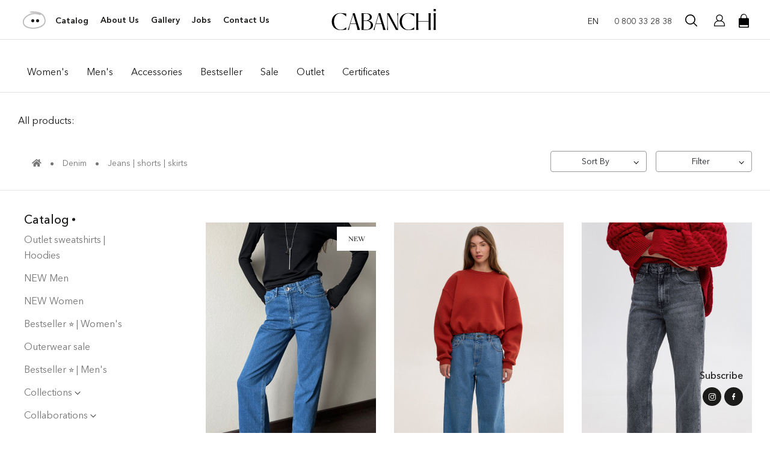

--- FILE ---
content_type: text/html; charset=utf-8
request_url: https://cabanchi.com/en/dzinsy-sorty
body_size: 17852
content:
<!DOCTYPE html>
<!--[if IE]><![endif]-->
<!--[if IE 8 ]><html dir="ltr" lang="en" class="ie8"><![endif]-->
<!--[if IE 9 ]><html dir="ltr" lang="en" class="ie9"><![endif]-->
<!--[if (gt IE 9)|!(IE)]><!-->
<html dir="ltr" lang="en">
<!--<![endif]-->

<head>
    <!-- Google Tag Manager -->
    <script>(function (w, d, s, l, i) {
            w[l] = w[l] || [];
            w[l].push({
                'gtm.start':
                    new Date().getTime(), event: 'gtm.js'
            });
            var f = d.getElementsByTagName(s)[0],
                j = d.createElement(s), dl = l != 'dataLayer' ? '&l=' + l : '';
            j.async = true;
            j.src =
                'https://www.googletagmanager.com/gtm.js?id=' + i + dl;
            f.parentNode.insertBefore(j, f);
        })(window, document, 'script', 'dataLayer', 'GTM-P33ZT9');</script>

    <!-- End Google Tag Manager -->
    <meta charset="UTF-8"/>
    <meta name="viewport" content="width=device-width, initial-scale=1, maximum-scale=1">
    <meta http-equiv="X-UA-Compatible" content="IE=edge">
    <meta name="theme-color" content="#fff">
    <meta name="it-rating" content="it-rat-5f706892c714d42206dbf7d335c40620"/>
    <meta name="cmsmagazine" content="c30d024a3834392dc315e7a664baec5d"/>
    <meta name="google-site-verification" content="57msScA2Tv3-DhYDV8zFeoF1Om1CZUS7UkAOYEN9Cxw" />
    <title>Jeans | Shorts | Skirts</title>
    <base href="https://cabanchi.com/"/>
            <meta name="description" content="Buy denim clothes of the Ukrainian brand - high-quality denim from Ukraine: jeans, jackets and shorts for every taste"/>
        <meta name="format-detection" content="telephone=no">
            <meta name="keywords" content="flared jeans, buy fashionable jeans, buy skinny jeans, straight jeans, mom jeans, buy gray jeans, buy dark jeans, buy wide jeans, buy xl jeans, buy women's jeans, buy mom jeans, buy jeans for girls, buy ripped jeans, buy denim shorts, buy denim shorts, be"/>
                            <link rel="alternate" hreflang="ru-ua" href="https://cabanchi.com/ru/dzinsy-sorty"/>
                    <link rel="alternate" hreflang="en-ua" href="https://cabanchi.com/en/dzinsy-sorty"/>
                    <link rel="alternate" hreflang="x-default" href="https://cabanchi.com/dzinsy-sorty"/>
                    <link rel="alternate" hreflang="uk-ua" href="https://cabanchi.com/dzinsy-sorty"/>
                            <link rel="canonical"  href="https://cabanchi.com/en/dzinsy-sorty"/>
        <link rel="shortcut icon" href="catalog/view/theme/default/favicon/favicon.ico"/>

    <!-- test -->
    <link rel="apple-touch-icon-precomposed" sizes="57x57"
          href="catalog/view/theme/default/favicon/apple-touch-icon-57x57.png"/>
    <link rel="apple-touch-icon-precomposed" sizes="114x114"
          href="catalog/view/theme/default/favicon/apple-touch-icon-114x114.png"/>
    <link rel="apple-touch-icon-precomposed" sizes="72x72"
          href="catalog/view/theme/default/favicon/apple-touch-icon-72x72.png"/>
    <link rel="apple-touch-icon-precomposed" sizes="144x144"
          href="catalog/view/theme/default/favicon/apple-touch-icon-144x144.png"/>
    <link rel="apple-touch-icon-precomposed" sizes="60x60"
          href="catalog/view/theme/default/favicon/apple-touch-icon-60x60.png"/>
    <link rel="apple-touch-icon-precomposed" sizes="120x120"
          href="catalog/view/theme/default/favicon/apple-touch-icon-120x120.png"/>
    <link rel="apple-touch-icon-precomposed" sizes="76x76"
          href="catalog/view/theme/default/favicon/apple-touch-icon-76x76.png"/>
    <link rel="apple-touch-icon-precomposed" sizes="152x152"
          href="catalog/view/theme/default/favicon/apple-touch-icon-152x152.png"/>
    <link rel="icon" type="image/png" href="catalog/view/theme/default/favicon/favicon-196x196.png" sizes="196x196"/>
    <link rel="icon" type="image/png" href="catalog/view/theme/default/favicon/favicon-96x96.png" sizes="96x96"/>
    <link rel="icon" type="image/png" href="catalog/view/theme/default/favicon/favicon-32x32.png" sizes="32x32"/>
    <link rel="icon" type="image/png" href="catalog/view/theme/default/favicon/favicon-16x16.png" sizes="16x16"/>
    <link rel="icon" type="image/png" href="catalog/view/theme/default/favicon/favicon-128.png" sizes="128x128"/>
    <meta name="application-name" content="Cabanchi.com"/>
    <meta name="msapplication-TileColor" content="#FFFFFF"/>
    <meta name="msapplication-TileImage" content="catalog/view/theme/default/favicon/mstile-144x144.png"/>
    <meta name="msapplication-square70x70logo" content="catalog/view/theme/default/favicon/mstile-70x70.png"/>
    <meta name="msapplication-square150x150logo" content="catalog/view/theme/default/favicon/mstile-150x150.png"/>
    <meta name="msapplication-wide310x150logo" content="catalog/view/theme/default/favicon/mstile-310x150.png"/>
    <meta name="msapplication-square310x310logo" content="catalog/view/theme/default/favicon/mstile-310x310.png"/>
    <link rel="stylesheet" href="https://unpkg.com/leaflet@1.7.1/dist/leaflet.css"
          integrity="sha512-xodZBNTC5n17Xt2atTPuE1HxjVMSvLVW9ocqUKLsCC5CXdbqCmblAshOMAS6/keqq/sMZMZ19scR4PsZChSR7A=="
          crossorigin=""/>
    <link rel="stylesheet" href="https://pro.fontawesome.com/releases/v5.10.0/css/all.css" integrity="sha384-AYmEC3Yw5cVb3ZcuHtOA93w35dYTsvhLPVnYs9eStHfGJvOvKxVfELGroGkvsg+p" crossorigin="anonymous"/>

    <link rel="stylesheet" href="/catalog/view/theme/default/css/style-new.css?1760346142"/>
        <script src="catalog/view/javascript/jquery-2.1.1.min.js" type="text/javascript"></script>


   <meta property="og:title"              content="Jeans | Shorts | Skirts"/>
	<meta property="og:url"                content="https://cabanchi.com/en/dzinsy-sorty" />
    <meta property="og:description"        content="Buy denim clothes of the Ukrainian brand - high-quality denim from Ukraine: jeans, jackets and shorts for every taste" />
    <meta property="og:type"               content="website" />

        <meta property="og:image" content="https://cabanchi.com/catalog/view/theme/default/img/CABANCHI_Logo.svg"/>
                <meta name="og:description" content="Buy denim clothes of the Ukrainian brand - high-quality denim from Ukraine: jeans, jackets and shorts for every taste"/>
    
    <meta name="facebook-domain-verification" content="9zlx808idkllnq5qj5bl7noua0lsyv" />

	<style>
	@media (max-width:767px) {
	    .hero-block .hero__slide-preview img {
		    height: auto;
		}
		.hero-block .basic-btn {
			bottom: 20px;
			zoom: 0.8;
		}

		.hero-block .hero__slide-preview .info {
            display: block;
		}
		.hero-block .hero__slide-preview .info {
		    top: 65px;
			right: 5%;
		}
		.hero-block .hero__slide-preview .info p {
		    font-size: 12px;
		}
		.hero-block .hero__slide-information {
		    display: block;
			bottom: 10px;
			left: 2%;
		}
		.hero-block .hero__slide-information p {
		    font-size: 28px;
		}
		.hero-block .hero__slide-information .svg-abs {
		    top: -20px;
			left: 10%;
			width: 75px;
			height: 34px
		}
		.hero-block .hero__slide-information .svg-abs p {
		    font-size: 18px;
		}
	}
	</style>

</head>

<body>
<!-- Google Tag Manager (noscript) -->
<noscript>
    <iframe src="https://www.googletagmanager.com/ns.html?id=GTM-P33ZT9"
            height="0" width="0" style="display:none;visibility:hidden"></iframe>
</noscript>

<!-- End Google Tag Manager (noscript) -->
<div id="preloader" class="is-loaded">
    <div class="js-circle">
        <p id="js2">&nbsp;Cabanchi.com &bull; Loading &bull; Cabanchi.com &bull; Loading
            &bull;</p>
    </div>
</div>
<div class="mobile-menu">
    <div class="pre-wrap">
        <div class="wrap">
            <ul class="mobile-menu__nav">
                <li>
                   <a href="https://cabanchi.com/en/product_catalog">Catalog</a>

                    <button type="button" class="sub-menu-opener"></button>
                    <div class="sub-menu">
                                                    <div class="sub-menu__item">
                                <a class="sub-menu__item__link" href="https://cabanchi.com/en/product_catalog?group=1">
                                    Women's
                                </a>
                            </div>
                                                    <div class="sub-menu__item">
                                <a class="sub-menu__item__link" href="https://cabanchi.com/en/product_catalog?group=2">
                                    Men's
                                </a>
                            </div>
                                                    <div class="sub-menu__item">
                                <a class="sub-menu__item__link" href="https://cabanchi.com/en/product_catalog?group=5">
                                    Accessories
                                </a>
                            </div>
                                                    <div class="sub-menu__item">
                                <a class="sub-menu__item__link" href="https://cabanchi.com/en/product_catalog?group=14">
                                    Bestseller
                                </a>
                            </div>
                                                    <div class="sub-menu__item">
                                <a class="sub-menu__item__link" href="https://cabanchi.com/en/product_catalog?group=11">
                                    Sale
                                </a>
                            </div>
                                                    <div class="sub-menu__item">
                                <a class="sub-menu__item__link" href="https://cabanchi.com/en/product_catalog?group=7">
                                    Outlet
                                </a>
                            </div>
                                                    <div class="sub-menu__item">
                                <a class="sub-menu__item__link" href="https://cabanchi.com/en/product_catalog?group=8">
                                    Certificates
                                </a>
                            </div>
                                            </div>
                </li>
                <li><a href="https://cabanchi.com/en/about">About Us</a></li>
                <li><a href="https://cabanchi.com/index.php/en?route=information/jobs">Jobs</a></li>
                <li><a href="https://cabanchi.com/en/how">Gallery</a></li>
                <li> <a href="https://cabanchi.com/en/contacts">Contact Us</a></li>
            </ul>
            <ul class="mobile-menu__tel">
                                    <li>
                        <a href="tel:+380976018381">Телефонуйте <span>+38 (097) 601-83-81</span></a>
                    </li>
                                    <li>
                        <a href="tel:+380503288588">Viber, What’s App, Telegram <span>+38 (050) 328-85-88</span></a>
                    </li>
                            </ul>
                        <ul class="mobile-menu__lang">
                                        <li>
                            <a href="https://cabanchi.com/ru/dzinsy-sorty" type="button" onclick="return false;"
                               class="change-language-button "
                               data-language-code="ru"
                               data-currency-code="UAH">RU</a>
                        </li>
                                        <li>
                            <a href="https://cabanchi.com/en/dzinsy-sorty" type="button" onclick="return false;"
                               class="change-language-button  current"
                               data-language-code="en"
                               data-currency-code="USD">EN</a>
                        </li>
                                        <li>
                            <a href="https://cabanchi.com/dzinsy-sorty" type="button" onclick="return false;"
                               class="change-language-button "
                               data-language-code="uk"
                               data-currency-code="UAH">UA</a>
                        </li>
                            </ul>


        </div>
    </div>
</div>

<header class="header">
    <div class="container-fluid">
        <div class="row align-items-center">
            <div class="col-lg-4 col-xl-4">
                <nav class="header-nav">
                    <ul class="d-flex align-items-center">
                        <li>
                            <a href="https://cabanchi.com/en/product_catalog" class="a-dots">
                                <div class="dots">
                                    <span></span>
                                    <span></span>
                                    <svg viewBox="0 0 42 31">
                                        <g stroke="none" stroke-width="1" fill="none" fill-rule="evenodd"
                                           stroke-linecap="round">
                                            <g transform="translate(-44.000000, -20.000000)" stroke="#BEBBBD"
                                               stroke-width="2">
                                                <path d="M75.6643961,25.1580818 C59.9688631,19.4696695 41.4131435,31.8870113 47.0488807,43.3643576 C52.684618,54.8417039 87.2152341,50.6929559 84.7583497,34.7994901 C83.1204267,24.2038462 74.3698163,19.7685604 58.5065187,21.4936327"
                                                      transform="translate(65.449945, 35.512505) rotate(2.000000) translate(-65.449945, -35.512505)"></path>
                                            </g>
                                        </g>
                                    </svg>
                                </div>Catalog
                            </a>
                            <div class="sub-menu">
                                                                    <div class="sub-menu__item">
                                        <a class="sub-menu__item__link" href="https://cabanchi.com/en/product_catalog?group=1">
                                            Women's
                                            <img src="catalog/view/theme/default/img/path-orange.svg">
                                        </a>
                                    </div>
                                                                    <div class="sub-menu__item">
                                        <a class="sub-menu__item__link" href="https://cabanchi.com/en/product_catalog?group=2">
                                            Men's
                                            <img src="catalog/view/theme/default/img/path-orange.svg">
                                        </a>
                                    </div>
                                                                    <div class="sub-menu__item">
                                        <a class="sub-menu__item__link" href="https://cabanchi.com/en/product_catalog?group=5">
                                            Accessories
                                            <img src="catalog/view/theme/default/img/path-orange.svg">
                                        </a>
                                    </div>
                                                                    <div class="sub-menu__item">
                                        <a class="sub-menu__item__link" href="https://cabanchi.com/en/product_catalog?group=14">
                                            Bestseller
                                            <img src="catalog/view/theme/default/img/path-orange.svg">
                                        </a>
                                    </div>
                                                                    <div class="sub-menu__item">
                                        <a class="sub-menu__item__link" href="https://cabanchi.com/en/product_catalog?group=11">
                                            Sale
                                            <img src="catalog/view/theme/default/img/path-orange.svg">
                                        </a>
                                    </div>
                                                                    <div class="sub-menu__item">
                                        <a class="sub-menu__item__link" href="https://cabanchi.com/en/product_catalog?group=7">
                                            Outlet
                                            <img src="catalog/view/theme/default/img/path-orange.svg">
                                        </a>
                                    </div>
                                                                    <div class="sub-menu__item">
                                        <a class="sub-menu__item__link" href="https://cabanchi.com/en/product_catalog?group=8">
                                            Certificates
                                            <img src="catalog/view/theme/default/img/path-orange.svg">
                                        </a>
                                    </div>
                                                            </div>
                        </li>
                        <li><a href="https://cabanchi.com/en/about">About Us <img
                                        src="catalog/view/theme/default/img/path-orange.svg"></a></li>
                        <li><a href="https://cabanchi.com/en/how">Gallery <img
                                        src="catalog/view/theme/default/img/path-orange.svg"></a></li>
                        <li><a href="https://cabanchi.com/index.php/en?route=information/jobs">Jobs <img
                                        src="catalog/view/theme/default/img/path-orange.svg"></a></li>
                        <li>
                            <a href="https://cabanchi.com/en/contacts">Contact Us <img
                                        src="catalog/view/theme/default/img/path-orange.svg"></a>
                        </li>
                    </ul>
                </nav>
            </div>
            <div class="col-7 offset-md-0 col-md-6 offset-lg-1 col-lg-2 offset-xl-1 col-xl-2 mobile-width-1">
                <a href="https://cabanchi.com/en/" class="logo">
                    <img src="catalog/view/theme/default/img/CABANCHI_Logo.svg">
                </a>
            </div>
            <div class="col-5 offset-md-0 col-md-6 offset-lg-1 col-lg-4 offset-xl-2 col-xl-3 mobile-width-2">
                <div class="header__optional d-flex justify-content-between align-items-center">
                   <form action="https://cabanchi.com/index.php/en?route=common/language/language" method="post" enctype="multipart/form-data" id="form-language">
    <div class="header-lang">
                                        <span class="current-lang">EN</span>
                                        <ul class="select-lang">
                                    <li>
                <a href="https://cabanchi.com/ru/dzinsy-sorty" type="button"
                        class="change-language-button"
                        data-language-code="ru"
                        data-currency-code="UAH">RU</a>
            </li>
                                                                        <li>
                <a href="https://cabanchi.com/dzinsy-sorty" type="button"
                        class="change-language-button"
                        data-language-code="uk"
                        data-currency-code="UAH">UA</a>
            </li>
                                </ul>
        <input type="hidden" name="code" value="" />
        <input type="hidden" name="currency_code" value="" />
        <input type="hidden" name="redirect" value="product/catalog" />
        <input type="hidden" name="url" value="path=420" />
    </div>
</form>

                    <div class="header-contact">
                        <a href="tel:0800332838">
                        	<svg height="48" viewBox="0 0 48 48" width="48" xmlns="http://www.w3.org/2000/svg">
							  <path d="M0 0h48v48h-48z" fill="none"/>
							  <path d="M13.25 21.59c2.88 5.66 7.51 10.29 13.18 13.17l4.4-4.41c.55-.55 1.34-.71 2.03-.49 2.24.74 4.65 1.14 7.14 1.14 1.11 0 2 .89 2 2v7c0 1.11-.89 2-2 2-18.78 0-34-15.22-34-34 0-1.11.9-2 2-2h7c1.11 0 2 .89 2 2 0 2.49.4 4.9 1.14 7.14.22.69.06 1.48-.49 2.03l-4.4 4.42z"/>
							</svg>
                        </a>
                    </div>
                    <div class="header-tel">
                        <a href="tel:0800332838" class="current-tel">0 800 33 28 38 <!-- <img
                                    src="catalog/view/theme/default/img/arrow-down.svg"> --></a>
                        <!-- <ul class="select-tel">
                            <li><a href="tel:"></a></li>
                        </ul> -->
                    </div>
                    <div class="header-search">
                        <button type="button">
                            <img src="catalog/view/theme/default/img/search.svg">
                        </button>
                    </div>
                    <button type="button" id="login-register">
                        <img src="catalog/view/theme/default/img/icon-user.svg">
                    </button>
                    <a href="https://cabanchi.com/index.php/en?route=checkout/cart" class="header-basket">
  <span class="count">0</span>
</a>
                    <a href="javascript:void(0);" class="mob-btn">
                      <span class="mob-btn__line-1"></span>
                      <span class="mob-btn__line-2"></span>
                      <span class="mob-btn__line-3"></span>
                    </a>
                </div>
            </div>
        </div>
    </div>
</header>

<main class="main main--catalog" id="page-catalog" data-sort="" data-order="" data-group-id="" data-current-category-id="420" data-ocf="">
  <div class="container-fluid mt-4">
    <div class="breadcrumbs-links mobile-dn">
      <ul>
                <li>
          <a href="https://cabanchi.com/en/product_catalog?group=1" class="breadcrumbs-links__link">Women's<img src="catalog/view/theme/default/img/path.svg"></a>
        </li>
                <li>
          <a href="https://cabanchi.com/en/product_catalog?group=2" class="breadcrumbs-links__link">Men's<img src="catalog/view/theme/default/img/path.svg"></a>
        </li>
                <li>
          <a href="https://cabanchi.com/en/product_catalog?group=5" class="breadcrumbs-links__link">Accessories<img src="catalog/view/theme/default/img/path.svg"></a>
        </li>
                <li>
          <a href="https://cabanchi.com/en/product_catalog?group=14" class="breadcrumbs-links__link">Bestseller<img src="catalog/view/theme/default/img/path.svg"></a>
        </li>
                <li>
          <a href="https://cabanchi.com/en/product_catalog?group=11" class="breadcrumbs-links__link">Sale<img src="catalog/view/theme/default/img/path.svg"></a>
        </li>
                <li>
          <a href="https://cabanchi.com/en/product_catalog?group=7" class="breadcrumbs-links__link">Outlet<img src="catalog/view/theme/default/img/path.svg"></a>
        </li>
                <li>
          <a href="https://cabanchi.com/en/product_catalog?group=8" class="breadcrumbs-links__link">Certificates<img src="catalog/view/theme/default/img/path.svg"></a>
        </li>
              </ul>
    </div>
  </div>
  <div class="col-12 mt-4 mb-4 d-lg-none d-block del-m">
    <button type="button" class="mob__filters-btn">
      Catalog
      <img src="catalog/view/theme/default/img/path.svg">
    </button>
  </div>
  <section class="main-catalog">
    <h1 class="catalog-title text-center"></h1>
    <div data-aos="mask-right" class="catalog__navigation breadcrumbs-links custom-links">
      <ul class="top-links-custom">
        <li>
          <a href="https://cabanchi.com/en/product_catalog" class="navigation__item">All products:</a>
        </li>
              </ul>
      <div class="sort-custom">
      <ul class="bread-custom d-md-flex product__breadcrumbs" style="margin-left: 0" vocab="https://schema.org/" typeof="BreadcrumbList">
                  <li  property="itemListElement" typeof="ListItem"><a href="https://cabanchi.com/en/" property="item" typeof="WebPage"><span property="name"><i class="fa fa-home"></i></span>
            </a>
            <meta property="position" content="1">
          </li>

                      <li>
              <span class="dot"></span>
            </li>
          
                  <li  property="itemListElement" typeof="ListItem"><a href="https://cabanchi.com/en/product_catalog/denim" property="item" typeof="WebPage"><span property="name">Denim</span>
            </a>
            <meta property="position" content="2">
          </li>

                      <li>
              <span class="dot"></span>
            </li>
          
                  <li  property="itemListElement" typeof="ListItem"><a href="https://cabanchi.com/en/product_catalog/dzinsy-sorty" property="item" typeof="WebPage"><span property="name">Jeans | shorts | skirts</span>
            </a>
            <meta property="position" content="3">
          </li>

          
              </ul>
      <div class="sort-items">
        <div class="sort-items__mobile">
          Sort By
        </div>
        <ul class="product__breadcrumbs" style="margin-right: 0">
                        <li>
                                  <a href="https://cabanchi.com/en/dzinsy-sorty"  class="breadcrumbs-links__link active"   >
                    Default
                    <img src="catalog/view/theme/default/img/path.svg">
                  </a>
                              </li>
                        <li>
                                  <a href="https://cabanchi.com/en/dzinsy-sorty?sort=p.date_added&amp;order=DESC">
                    New
                  </a>
                              </li>
                        <li>
                                  <a href="https://cabanchi.com/en/dzinsy-sorty?sort=p.popular&amp;order=DESC">
                    Popular
                  </a>
                              </li>
                        <li>
                                  <a href="https://cabanchi.com/en/dzinsy-sorty?sort=p.price&amp;order=ASC">
                    From cheap
                  </a>
                              </li>
                        <li>
                                  <a href="https://cabanchi.com/en/dzinsy-sorty?sort=p.price&amp;order=DESC">
                    From expensive
                  </a>
                              </li>
                  </ul>
      </div>
      </div>
    </div>



    <div class="container-fluid">
      <div class="row">
                <div class="col-md-12 col-lg-2 col-xl-2 pr-0">
          <div data-aos="mask-top" class="sidebar-filters">
            <button type="button" class="filters__close"><img src="catalog/view/theme/default/img/close.svg"></button>
            <div class="wrap">
                            <div class="category-filters">
                <h3 class="mob__filters-btn" style="text-align: left;padding-left: 0">Catalog</h3>
                                                <span class="category-check  "><a class="text" href="https://cabanchi.com/en/product_catalog/svitsoty-hudi-outlet">Outlet sweatshirts | Hoodies</a></span>
                                                                <span class="category-check bold "><a class="text" href="https://cabanchi.com/en/product_catalog/new-men">NEW Men</a></span>
                                                                <span class="category-check bold "><a class="text" href="https://cabanchi.com/en/product_catalog/new-1">NEW Women</a></span>
                                                                <span class="category-check  "><a class="text" href="https://cabanchi.com/en/product_catalog/bestseller">Bestseller ⭐️ | Women's</a></span>
                                                                <span class="category-check bold "><a class="text" href="https://cabanchi.com/en/product_catalog/Outerwearsale">Outerwear sale</a></span>
                                                                <span class="category-check  "><a class="text" href="https://cabanchi.com/en/product_catalog/bestseller_man">Bestseller ⭐️ | Men's</a></span>
                                                                <div class="category-dropdown dropdown-menu">
                  <button type="button" class="button b-button">Collections <img src="catalog/view/theme/default/img/arrow-down.svg" alt=""></button>
                  <ul class="products__list">
                                                            <li>
                      <span class="category-check "><a class="text" href="https://cabanchi.com/en/new-year-drop">New Year drop</a></span>
                    </li>
                                                                                <li>
                      <span class="category-check "><a class="text" href="https://cabanchi.com/en/prefall-drop">Pre-fall drop</a></span>
                    </li>
                                                                                <li>
                      <span class="category-check "><a class="text" href="https://cabanchi.com/en/winterland">Winterland</a></span>
                    </li>
                                                                                <li>
                      <span class="category-check "><a class="text" href="https://cabanchi.com/en/special-collection">Special Collection</a></span>
                    </li>
                                                          </ul>
                </div>
                                                                <div class="category-dropdown dropdown-menu">
                  <button type="button" class="button b-button">Collaborations <img src="catalog/view/theme/default/img/arrow-down.svg" alt=""></button>
                  <ul class="products__list">
                                                            <li>
                      <span class="category-check "><a class="text" href="https://cabanchi.com/en/cabanchi-x-konova">CABANCHI x Konova</a></span>
                    </li>
                                                                                <li>
                      <span class="category-check "><a class="text" href="https://cabanchi.com/en/cabanchi-x-tytanovi">CABANCHI x TYTANOVI</a></span>
                    </li>
                                                                                <li>
                      <span class="category-check "><a class="text" href="https://cabanchi.com/en/cabanchi-x-10-blogerat">CABANCHI x 10 БЛОГЕРЯТ</a></span>
                    </li>
                                                                                <li>
                      <span class="category-check "><a class="text" href="https://cabanchi.com/en/cabanchi-for-aristova">CABANCHI for ARISTOVA</a></span>
                    </li>
                                                          </ul>
                </div>
                                                                <span class="category-check red-bold "><a class="text" href="https://cabanchi.com/en/product_catalog/sale-zhinochyy">Women's sale</a></span>
                                                                <div class="category-dropdown dropdown-menu">
                  <button type="button" class="button b-button">T-shirts <img src="catalog/view/theme/default/img/arrow-down.svg" alt=""></button>
                  <ul class="products__list">
                                                            <li>
                      <span class="category-check "><a class="text" href="https://cabanchi.com/en/futbolki-basic">Basic T-shirts</a></span>
                    </li>
                                                                                <li>
                      <span class="category-check "><a class="text" href="https://cabanchi.com/en/futbolki-oversize-unisex">oversize unisex T-shirt</a></span>
                    </li>
                                                                                <li>
                      <span class="category-check "><a class="text" href="https://cabanchi.com/en/futbolki-s-nadpisami">T-shirts with print</a></span>
                    </li>
                                                          </ul>
                </div>
                                                                <div class="category-dropdown dropdown-menu">
                  <button type="button" class="button b-button">Men's outerwear <img src="catalog/view/theme/default/img/arrow-down.svg" alt=""></button>
                  <ul class="products__list">
                                                            <li>
                      <span class="category-check "><a class="text" href="https://cabanchi.com/en/bombery">bombers</a></span>
                    </li>
                                                          </ul>
                </div>
                                                                <div class="category-dropdown dropdown-menu">
                  <button type="button" class="button b-button">Pants <img src="catalog/view/theme/default/img/arrow-down.svg" alt=""></button>
                  <ul class="products__list">
                                                            <li>
                      <span class="category-check "><a class="text" href="https://cabanchi.com/en/shtany-tekstylʹni-1">pants textile</a></span>
                    </li>
                                                                                <li>
                      <span class="category-check "><a class="text" href="https://cabanchi.com/en/stany">pants three-thread</a></span>
                    </li>
                                                                                <li>
                      <span class="category-check "><a class="text" href="https://cabanchi.com/en/stany-3h-nitka-uteplena-1">pants three-thread insulated</a></span>
                    </li>
                                                          </ul>
                </div>
                                                                <span class="category-check  "><a class="text" href="https://cabanchi.com/en/product_catalog/rubaski">Shirts</a></span>
                                                                <div class="category-dropdown dropdown-menu">
                  <button type="button" class="button b-button">Women's outerwear <img src="catalog/view/theme/default/img/arrow-down.svg" alt=""></button>
                  <ul class="products__list">
                                                            <li>
                      <span class="category-check "><a class="text" href="https://cabanchi.com/en/kurtky-bombery">jackets |bombers</a></span>
                    </li>
                                                                                <li>
                      <span class="category-check "><a class="text" href="https://cabanchi.com/en/puhoviki">puffer coats</a></span>
                    </li>
                                                                                <li>
                      <span class="category-check "><a class="text" href="https://cabanchi.com/en/zileti">waistcoats</a></span>
                    </li>
                                                          </ul>
                </div>
                                                                <div class="category-dropdown dropdown-menu">
                  <button type="button" class="button b-button">Women's Sweatshirts | Hoodies <img src="catalog/view/theme/default/img/arrow-down.svg" alt=""></button>
                  <ul class="products__list">
                                                            <li>
                      <span class="category-check "><a class="text" href="https://cabanchi.com/en/hudi-trehnitka">hoodies three-thread</a></span>
                    </li>
                                                                                <li>
                      <span class="category-check "><a class="text" href="https://cabanchi.com/en/hudi-trehnitka-uteplennaa">hoodies three-thread insulated</a></span>
                    </li>
                                                                                <li>
                      <span class="category-check "><a class="text" href="https://cabanchi.com/en/svitsoty-trehnitka">sweatshirts three-thread</a></span>
                    </li>
                                                                                <li>
                      <span class="category-check "><a class="text" href="https://cabanchi.com/en/svitsoty-trehnitka-uteplennaa">sweatshirts three-thread insulated</a></span>
                    </li>
                                                          </ul>
                </div>
                                                                <span class="category-check  "><a class="text" href="https://cabanchi.com/en/product_catalog/kardigany-svetry">Cardigans | Sweaters</a></span>
                                                                <div class="category-dropdown dropdown-menu">
                  <button type="button" class="button b-button">Denim <img src="catalog/view/theme/default/img/arrow-down.svg" alt=""></button>
                  <ul class="products__list">
                                                            <li>
                      <span class="category-check "><a class="text" href="https://cabanchi.com/en/dzinsy-sorty">Jeans | shorts | skirts</a></span>
                    </li>
                                                          </ul>
                </div>
                                                                <div class="category-dropdown dropdown-menu">
                  <button type="button" class="button b-button">Women's suits <img src="catalog/view/theme/default/img/arrow-down.svg" alt=""></button>
                  <ul class="products__list">
                                                            <li>
                      <span class="category-check "><a class="text" href="https://cabanchi.com/en/bazovi-kostyumy-trynytka-uteplena">basic three-thread insulated suits</a></span>
                    </li>
                                                                                <li>
                      <span class="category-check "><a class="text" href="https://cabanchi.com/en/kostumy-trinitka">basic three-thread suits</a></span>
                    </li>
                                                                                <li>
                      <span class="category-check "><a class="text" href="https://cabanchi.com/en/trykotazhni-kostyumy-trynytka-utepleni">knitwear three-thread insulated</a></span>
                    </li>
                                                                                <li>
                      <span class="category-check "><a class="text" href="https://cabanchi.com/en/tekstil">suits textile</a></span>
                    </li>
                                                          </ul>
                </div>
                                                                <div class="category-dropdown dropdown-menu">
                  <button type="button" class="button b-button">Men's suits <img src="catalog/view/theme/default/img/arrow-down.svg" alt=""></button>
                  <ul class="products__list">
                                                            <li>
                      <span class="category-check "><a class="text" href="https://cabanchi.com/en/bazovi-kostyumy-trynytka-uteplena-2">basic three-thread insulated suits</a></span>
                    </li>
                                                                                <li>
                      <span class="category-check "><a class="text" href="https://cabanchi.com/en/kostumy-iz-3h-nitki-1">basic three-thread suits</a></span>
                    </li>
                                                                                <li>
                      <span class="category-check "><a class="text" href="https://cabanchi.com/en/muzskie-kostumy">knitted suits</a></span>
                    </li>
                                                          </ul>
                </div>
                                                                <span class="category-check  "><a class="text" href="https://cabanchi.com/en/product_catalog/pidzaki-zhylety">Blazers | Vest</a></span>
                                                                <span class="category-check  "><a class="text" href="https://cabanchi.com/en/product_catalog/sukni">Dresses | Sundresses</a></span>
                                                                <span class="category-check  "><a class="text" href="https://cabanchi.com/en/product_catalog/longslivy-cholovichi">Men's longsleeves</a></span>
                                                                <span class="category-check  "><a class="text" href="https://cabanchi.com/en/product_catalog/longsleeves">Longsleeves | Tunics</a></span>
                                                                <div class="category-dropdown dropdown-menu">
                  <button type="button" class="button b-button">Men's Sweatshirts | Hoodies <img src="catalog/view/theme/default/img/arrow-down.svg" alt=""></button>
                  <ul class="products__list">
                                                            <li>
                      <span class="category-check "><a class="text" href="https://cabanchi.com/en/svitsoty-hudi-iz-3h-nitki-1">hoodies three-thread</a></span>
                    </li>
                                                                                <li>
                      <span class="category-check "><a class="text" href="https://cabanchi.com/en/svitsoty-hudi-futer-1">hoodies three-thread insulated</a></span>
                    </li>
                                                                                <li>
                      <span class="category-check "><a class="text" href="https://cabanchi.com/en/svitsoty-trynytka-1">sweatshirts three-thread</a></span>
                    </li>
                                                                                <li>
                      <span class="category-check "><a class="text" href="https://cabanchi.com/en/svitsoty-3h-nitka-uteplennye-futer-1">sweatshirts three-thread insulated</a></span>
                    </li>
                                                          </ul>
                </div>
                                                                <div class="category-dropdown dropdown-menu">
                  <button type="button" class="button b-button">Men's T-shirts <img src="catalog/view/theme/default/img/arrow-down.svg" alt=""></button>
                  <ul class="products__list">
                                                            <li>
                      <span class="category-check "><a class="text" href="https://cabanchi.com/en/futbolki-basic-1">Basic T-shirts</a></span>
                    </li>
                                                                                <li>
                      <span class="category-check "><a class="text" href="https://cabanchi.com/en/futbolki-oversize-unisex-1">oversize unisex T-shirt</a></span>
                    </li>
                                                                                <li>
                      <span class="category-check "><a class="text" href="https://cabanchi.com/en/futbolki-s-nadpisami-1">T-shirts with phrases</a></span>
                    </li>
                                                          </ul>
                </div>
                                                                <span class="category-check  "><a class="text" href="https://cabanchi.com/en/product_catalog/blouses-tops-t-shirts">Blouses | Tops | T-shirts</a></span>
                                                                <div class="category-dropdown dropdown-menu">
                  <button type="button" class="button b-button">Men's Shorts | Trousers <img src="catalog/view/theme/default/img/arrow-down.svg" alt=""></button>
                  <ul class="products__list">
                                                            <li>
                      <span class="category-check "><a class="text" href="https://cabanchi.com/en/stany-1">pants three-thread</a></span>
                    </li>
                                                                                <li>
                      <span class="category-check "><a class="text" href="https://cabanchi.com/en/stany-3h-nitka-uteplena">pants three-thread insulated</a></span>
                    </li>
                                                                                <li>
                      <span class="category-check "><a class="text" href="https://cabanchi.com/en/sorty">shorts</a></span>
                    </li>
                                                          </ul>
                </div>
                                                                <div class="category-dropdown dropdown-menu">
                  <button type="button" class="button b-button">Skirts | Shorts | Leggings <img src="catalog/view/theme/default/img/arrow-down.svg" alt=""></button>
                  <ul class="products__list">
                                                            <li>
                      <span class="category-check "><a class="text" href="https://cabanchi.com/en/sorty-losiny">shorts | leggings</a></span>
                    </li>
                                                                                <li>
                      <span class="category-check "><a class="text" href="https://cabanchi.com/en/spidnytsi">skirts</a></span>
                    </li>
                                                          </ul>
                </div>
                                                                <span class="category-check red-bold "><a class="text" href="https://cabanchi.com/en/product_catalog/sale-cholovichyy">Men's sale</a></span>
                                                                <span class="category-check  "><a class="text" href="https://cabanchi.com/en/product_catalog/sumki">Bags</a></span>
                                                                <span class="category-check  "><a class="text" href="https://cabanchi.com/en/product_catalog/poasa">Belts</a></span>
                                                                <span class="category-check  "><a class="text" href="https://cabanchi.com/en/product_catalog/braslety">Bracelets</a></span>
                                                                <span class="category-check  "><a class="text" href="https://cabanchi.com/en/product_catalog/kosmetiсhna-produkcia">Cosmetic products</a></span>
                                                                <span class="category-check  "><a class="text" href="https://cabanchi.com/en/product_catalog/serezki">Earrings</a></span>
                                                                <span class="category-check  "><a class="text" href="https://cabanchi.com/en/product_catalog/rukavytsi">Gloves</a></span>
                                                                <span class="category-check  "><a class="text" href="https://cabanchi.com/en/product_catalog/golovnye-ubory-i-sarfy">Hats and scarves</a></span>
                                                                <span class="category-check  "><a class="text" href="https://cabanchi.com/en/product_catalog/pakety-korobki">Packages and boxes</a></span>
                                                                <span class="category-check  "><a class="text" href="https://cabanchi.com/en/product_catalog/parfumed-product">Parfumed Product</a></span>
                                                                <span class="category-check  "><a class="text" href="https://cabanchi.com/en/product_catalog/pidvisky">Pendants</a></span>
                                                                <span class="category-check  "><a class="text" href="https://cabanchi.com/en/product_catalog/shkarpetky">Socks</a></span>
                                                                <span class="category-check  "><a class="text" href="https://cabanchi.com/en/product_catalog/stucki">Things</a></span>
                                                                <span class="category-check red-bold "><a class="text" href="https://cabanchi.com/en/product_catalog/sale-aksesuariv">Sale of accessories</a></span>
                                                                <span class="category-check  "><a class="text" href="https://cabanchi.com/en/product_catalog/aksessuary-outlet">Accessories outlet</a></span>
                                                                <span class="category-check  "><a class="text" href="https://cabanchi.com/en/product_catalog/verhnii-odyag">Outerwear outlet</a></span>
                                                                <span class="category-check  "><a class="text" href="https://cabanchi.com/en/product_catalog/dzinsy_outlet">Jeans outlet</a></span>
                                                                <span class="category-check  "><a class="text" href="https://cabanchi.com/en/product_catalog/kostumy">Suits outlet</a></span>
                                                                <span class="category-check  "><a class="text" href="https://cabanchi.com/en/product_catalog/longslivy-bodi-outlet">Longsleeves | Bodysuit оutlet</a></span>
                                                                <span class="category-check  "><a class="text" href="https://cabanchi.com/en/product_catalog/pidzaki-zhylety-1">Blazers | Vest outlet</a></span>
                                                                <span class="category-check  "><a class="text" href="https://cabanchi.com/en/product_catalog/kombinezony-sukni-outlet">Dresses | Tunic | Overalls outlet</a></span>
                                                                <span class="category-check  "><a class="text" href="https://cabanchi.com/en/product_catalog/rubaski-bluzy">Shirts | Blouses outlet</a></span>
                                                                <span class="category-check  "><a class="text" href="https://cabanchi.com/en/product_catalog/topy-majki">T-shirts | Tops | Tank tops outlet</a></span>
                                                                <span class="category-check  "><a class="text" href="https://cabanchi.com/en/product_catalog/stany-bruki">Pants | Trousers outlet</a></span>
                                                                <span class="category-check  "><a class="text" href="https://cabanchi.com/en/product_catalog/spidnytsi-shorty-losyny-outlet">Skirts | Shorts | Leggings outlet</a></span>
                                                                <div class="category-dropdown dropdown-menu">
                  <button type="button" class="button b-button">Gift certificates <img src="catalog/view/theme/default/img/arrow-down.svg" alt=""></button>
                  <ul class="products__list">
                                                            <li>
                      <span class="category-check "><a class="text" href="https://cabanchi.com/en/offline-sertifikat">offline certificates</a></span>
                    </li>
                                                                                <li>
                      <span class="category-check "><a class="text" href="https://cabanchi.com/en/online">online certificates</a></span>
                    </li>
                                                          </ul>
                </div>
                                              </div>
              
              <div class="ocf-container ocf-category-420 ocf-theme-light ocf-mobile-1 ocf-mobile-right ocf-vertical ocf-left" id="ocf-module-1">
<link rel="stylesheet" href="image/ocfilter/ocf.cache.1920.5281038462.css" />

  <div class="ocf-content">
    <div class="ocf-header">
      <i class="ocf-icon ocf-icon-16 ocf-brand ocf-sliders"></i>      
      
      Filter
      
        
      
      <button type="button" data-ocf="mobile" class="ocf-btn ocf-btn-link ocf-mobile ocf-close-mobile" aria-label="Close filter"><i class="ocf-icon ocf-icon-16 ocf-times"></i></button>
    </div>
          
    <div class="ocf-body">     
      <div class="ocf-filter-list ocf-clearfix">   
    
    
  
    






<div class="ocf-filter ocf-slider ocf-has-input" id="ocf-filter-2-0-1">
  <div class="ocf-filter-body">
    <div class="ocf-filter-header" data-ocf="expand">  
      <i class="ocf-mobile ocf-icon ocf-arrow-long ocf-arrow-left"></i> 
      
            <span class="ocf-active-label">
        
        <span id="ocf-text-min-2-0-1">2023</span>
                - <span id="ocf-text-max-2-0-1">3390</span>
                 грн
      </span>    
                            
      
      <span class="ocf-filter-name">Price</span>     
      
      <span class="ocf-filter-header-append">
             
        
        <span class="ocf-filter-discard ocf-icon ocf-icon-16 ocf-minus-circle" data-ocf-discard="2.0"></span> 
        
        <i class="ocf-mobile ocf-icon ocf-angle ocf-angle-right"></i>        
           
      </span>
    </div><!-- /.ocf-filter-header -->
    
        
    <div class="ocf-value-list">
    <div class="ocf-input-group ocf-slider-input-group">
        <input type="number" name="ocf[2-0-1][min]" value="2023" class="ocf-form-control" id="ocf-input-min-2-0-1" autocomplete="off" aria-label="Price"  />
        <span class="ocf-input-group-addon">-</span>
    <input type="number" name="ocf[2-0-1][max]" value="3390" class="ocf-form-control" id="ocf-input-max-2-0-1" autocomplete="off" aria-label="Price"  />
            <span class="ocf-input-group-addon"> грн</span>
      </div>
    <div class="ocf-value-slider">
    <div id="ocf-s-2-0-1" class="ocf-value-scale"
      data-filter-key="2.0"
      data-min="2023"
      data-max="3390"
      data-range="true"
      data-min-start="2023"
            data-max-start="3390"
            
            data-input-min="#ocf-input-min-2-0-1"
            data-input-max="#ocf-input-max-2-0-1"
                  
      data-text-min="#ocf-text-min-2-0-1"
            data-text-max="#ocf-text-max-2-0-1"
            
      data-prefix=""
      data-suffix=" грн"
      
          ></div>
  </div>
     
</div>    
      </div>    
</div>    





<div class="ocf-filter" id="ocf-filter-4-0-1">
  <div class="ocf-filter-body">
    <div class="ocf-filter-header" data-ocf="expand">  
      <i class="ocf-mobile ocf-icon ocf-arrow-long ocf-arrow-left"></i> 
      
            <span class="ocf-active-label"></span>    
                            
      
      <span class="ocf-filter-name">Discount</span>     
      
      <span class="ocf-filter-header-append">
             
        
        <span class="ocf-filter-discard ocf-icon ocf-icon-16 ocf-minus-circle" data-ocf-discard="4.0"></span> 
        
        <i class="ocf-mobile ocf-icon ocf-angle ocf-angle-right"></i>        
           
      </span>
    </div><!-- /.ocf-filter-header -->
    
        
    

<div class="ocf-value-list">
     
    <div class="ocf-value-list-body">
            
<button type="button" id="ocf-v-4-0-1-1" class="ocf-value ocf-checkbox" data-filter-key="4.0" data-value-id="1">
    <span class="ocf-value-input ocf-value-input-checkbox"></span>
      
  <span class="ocf-value-name">With discount only</span>
    <span class="ocf-value-append">   
    <span class="ocf-value-count">3</span>
  </span>
  </button>          </div>

            
  
  </div>    
      </div>    
</div>    





<div class="ocf-filter" id="ocf-filter-2-3-1">
  <div class="ocf-filter-body">
    <div class="ocf-filter-header" data-ocf="expand">  
      <i class="ocf-mobile ocf-icon ocf-arrow-long ocf-arrow-left"></i> 
      
            <span class="ocf-active-label"></span>    
                            
      
      <span class="ocf-filter-name">Size</span>     
      
      <span class="ocf-filter-header-append">
             
        
        <span class="ocf-filter-discard ocf-icon ocf-icon-16 ocf-minus-circle" data-ocf-discard="2.3"></span> 
        
        <i class="ocf-mobile ocf-icon ocf-angle ocf-angle-right"></i>        
           
      </span>
    </div><!-- /.ocf-filter-header -->
    
        
    

<div class="ocf-value-list">
     
    <div class="ocf-value-list-body">
            
<button type="button" id="ocf-v-2-3-155-1" class="ocf-value ocf-checkbox" data-filter-key="2.3" data-value-id="155">
    <span class="ocf-value-input ocf-value-input-checkbox"></span>
      
  <span class="ocf-value-name">25</span>
    <span class="ocf-value-append">   
    <span class="ocf-value-count">5</span>
  </span>
  </button>            
<button type="button" id="ocf-v-2-3-189-1" class="ocf-value ocf-checkbox" data-filter-key="2.3" data-value-id="189">
    <span class="ocf-value-input ocf-value-input-checkbox"></span>
      
  <span class="ocf-value-name">26</span>
    <span class="ocf-value-append">   
    <span class="ocf-value-count">5</span>
  </span>
  </button>            
<button type="button" id="ocf-v-2-3-156-1" class="ocf-value ocf-checkbox" data-filter-key="2.3" data-value-id="156">
    <span class="ocf-value-input ocf-value-input-checkbox"></span>
      
  <span class="ocf-value-name">27</span>
    <span class="ocf-value-append">   
    <span class="ocf-value-count">5</span>
  </span>
  </button>            
<button type="button" id="ocf-v-2-3-188-1" class="ocf-value ocf-checkbox" data-filter-key="2.3" data-value-id="188">
    <span class="ocf-value-input ocf-value-input-checkbox"></span>
      
  <span class="ocf-value-name">28</span>
    <span class="ocf-value-append">   
    <span class="ocf-value-count">5</span>
  </span>
  </button>            
<button type="button" id="ocf-v-2-3-157-1" class="ocf-value ocf-checkbox" data-filter-key="2.3" data-value-id="157">
    <span class="ocf-value-input ocf-value-input-checkbox"></span>
      
  <span class="ocf-value-name">29</span>
    <span class="ocf-value-append">   
    <span class="ocf-value-count">5</span>
  </span>
  </button>          </div>

        <div class="ocf-collapse ocf-collapse-value" id="ocf-hidden-values-2-3-1" data-ocf-load="values" data-filter-key="2.3"> 
            <div class="ocf-value-list">
        <div class="ocf-scroll-y">
          <div class="ocf-value-list-body">
                        
<button type="button" id="ocf-v-2-3-187-1" class="ocf-value ocf-checkbox" data-filter-key="2.3" data-value-id="187">
    <span class="ocf-value-input ocf-value-input-checkbox"></span>
      
  <span class="ocf-value-name">30</span>
    <span class="ocf-value-append">   
    <span class="ocf-value-count">5</span>
  </span>
  </button>                        
<button type="button" id="ocf-v-2-3-184-1" class="ocf-value ocf-checkbox" data-filter-key="2.3" data-value-id="184">
    <span class="ocf-value-input ocf-value-input-checkbox"></span>
      
  <span class="ocf-value-name">31</span>
    <span class="ocf-value-append">   
    <span class="ocf-value-count">5</span>
  </span>
  </button>                        
<button type="button" id="ocf-v-2-3-186-1" class="ocf-value ocf-checkbox" data-filter-key="2.3" data-value-id="186">
    <span class="ocf-value-input ocf-value-input-checkbox"></span>
      
  <span class="ocf-value-name">32</span>
    <span class="ocf-value-append">   
    <span class="ocf-value-count">5</span>
  </span>
  </button>                        
<button type="button" id="ocf-v-2-3-185-1" class="ocf-value ocf-checkbox" data-filter-key="2.3" data-value-id="185">
    <span class="ocf-value-input ocf-value-input-checkbox"></span>
      
  <span class="ocf-value-name">33</span>
    <span class="ocf-value-append">   
    <span class="ocf-value-count">3</span>
  </span>
  </button>                        
<button type="button" id="ocf-v-2-3-149-1" class="ocf-value ocf-checkbox" data-filter-key="2.3" data-value-id="149">
    <span class="ocf-value-input ocf-value-input-checkbox"></span>
      
  <span class="ocf-value-name">34</span>
    <span class="ocf-value-append">   
    <span class="ocf-value-count">5</span>
  </span>
  </button>                        
<button type="button" id="ocf-v-2-3-150-1" class="ocf-value ocf-checkbox" data-filter-key="2.3" data-value-id="150">
    <span class="ocf-value-input ocf-value-input-checkbox"></span>
      
  <span class="ocf-value-name">36</span>
    <span class="ocf-value-append">   
    <span class="ocf-value-count">4</span>
  </span>
  </button>                        
<button type="button" id="ocf-v-2-3-153-1" class="ocf-value ocf-checkbox" data-filter-key="2.3" data-value-id="153">
    <span class="ocf-value-input ocf-value-input-checkbox"></span>
      
  <span class="ocf-value-name">38</span>
    <span class="ocf-value-append">   
    <span class="ocf-value-count">1</span>
  </span>
  </button>                        
<button type="button" id="ocf-v-2-3-152-1" class="ocf-value ocf-checkbox" data-filter-key="2.3" data-value-id="152">
    <span class="ocf-value-input ocf-value-input-checkbox"></span>
      
  <span class="ocf-value-name">40</span>
    <span class="ocf-value-append">   
    <span class="ocf-value-count">1</span>
  </span>
  </button>                        
<button type="button" id="ocf-v-2-3-151-1" class="ocf-value ocf-checkbox" data-filter-key="2.3" data-value-id="151">
    <span class="ocf-value-input ocf-value-input-checkbox"></span>
      
  <span class="ocf-value-name">42</span>
    <span class="ocf-value-append">   
    <span class="ocf-value-count">1</span>
  </span>
  </button>                        
<button type="button" id="ocf-v-2-3-154-1" class="ocf-value ocf-checkbox" data-filter-key="2.3" data-value-id="154">
    <span class="ocf-value-input ocf-value-input-checkbox"></span>
      
  <span class="ocf-value-name">44</span>
    <span class="ocf-value-append">   
    <span class="ocf-value-count">1</span>
  </span>
  </button>                
          </div>        
        </div>
      </div>      
          </div>
            
  
    <button type="button" class="ocf-btn ocf-btn-link ocf-btn-show-values" data-ocf="collapse" data-target="#ocf-hidden-values-2-3-1" data-loading-text="Loading..." aria-expanded="false">
    <span class="ocf-hide-expand-1">Show 10 more <i class="ocf-icon ocf-angle ocf-angle-down"></i></span>
    <span class="ocf-hide-expand-0">Hide <i class="ocf-icon ocf-angle ocf-angle-up"></i></span>
  </button>  
  </div>    
      </div>    
</div>    





<div class="ocf-filter" id="ocf-filter-1-3-1">
  <div class="ocf-filter-body">
    <div class="ocf-filter-header" data-ocf="expand">  
      <i class="ocf-mobile ocf-icon ocf-arrow-long ocf-arrow-left"></i> 
      
            <span class="ocf-active-label"></span>    
                            
      
      <span class="ocf-filter-name">Color</span>     
      
      <span class="ocf-filter-header-append">
             
        
        <span class="ocf-filter-discard ocf-icon ocf-icon-16 ocf-minus-circle" data-ocf-discard="1.3"></span> 
        
        <i class="ocf-mobile ocf-icon ocf-angle ocf-angle-right"></i>        
           
      </span>
    </div><!-- /.ocf-filter-header -->
    
        
    

<div class="ocf-value-list">
     
    <div class="ocf-value-list-body">
            
<button type="button" id="ocf-v-1-3-16-1" class="ocf-value ocf-checkbox" data-filter-key="1.3" data-value-id="16">
    <span class="ocf-value-input ocf-value-input-checkbox"></span>
      
  <span class="ocf-value-name">Black</span>
    <span class="ocf-value-append">   
    <span class="ocf-value-count">1</span>
  </span>
  </button>            
<button type="button" id="ocf-v-1-3-34-1" class="ocf-value ocf-checkbox" data-filter-key="1.3" data-value-id="34">
    <span class="ocf-value-input ocf-value-input-checkbox"></span>
      
  <span class="ocf-value-name">Blue</span>
    <span class="ocf-value-append">   
    <span class="ocf-value-count">2</span>
  </span>
  </button>            
<button type="button" id="ocf-v-1-3-12-1" class="ocf-value ocf-checkbox" data-filter-key="1.3" data-value-id="12">
    <span class="ocf-value-input ocf-value-input-checkbox"></span>
      
  <span class="ocf-value-name">Blue</span>
    <span class="ocf-value-append">   
    <span class="ocf-value-count">2</span>
  </span>
  </button>            
<button type="button" id="ocf-v-1-3-35-1" class="ocf-value ocf-checkbox" data-filter-key="1.3" data-value-id="35">
    <span class="ocf-value-input ocf-value-input-checkbox"></span>
      
  <span class="ocf-value-name">Dark-blue</span>
    <span class="ocf-value-append">   
    <span class="ocf-value-count">1</span>
  </span>
  </button>            
<button type="button" id="ocf-v-1-3-13-1" class="ocf-value ocf-checkbox" data-filter-key="1.3" data-value-id="13">
    <span class="ocf-value-input ocf-value-input-checkbox"></span>
      
  <span class="ocf-value-name">Grey</span>
    <span class="ocf-value-append">   
    <span class="ocf-value-count">1</span>
  </span>
  </button>          </div>

            
  
  </div>    
      </div>    
</div>  
  </div>    </div>      
       
                    <div class="ocf-footer">
      <div class="ocf-between">
                <button type="button" data-ocf-discard="*" class="ocf-btn ocf-btn-link ocf-disabled" disabled="disabled">Reset</button>
                
                <button type="button" class="ocf-btn ocf-disabled ocf-btn-block ocf-search-btn-static" data-ocf="button" data-loading-text="Loading..." disabled="disabled">Entry filters</button>
                
      </div>
    </div>            
      </div><!-- /.ocf-content -->
  
  <div class="ocf-is-mobile"></div>
  
    <div class="ocf-btn-mobile-fixed ocf-mobile">
    <button type="button" class="ocf-btn ocf-btn-default" data-ocf="mobile" aria-label="Filter">
      <span class="ocf-btn-name">Filter</span>
      <i class="ocf-icon ocf-icon-16 ocf-brand ocf-sliders"></i>
    </button>
  </div>  
   
  
  <div class="ocf-hidden">
    <button class="ocf-btn ocf-search-btn-popover" data-ocf="button" data-loading-text="Loading...">Entry filters</button>
  </div>
  
<script>
+(function(global) {

var startOCFilter = function() {
  var loadScript = function(url, callback) {
    $.ajax({ url: url, dataType: 'script', success: callback, async: true });
  };
  
  var init = function() {
    $('#ocf-module-1').ocfilter({
      index: '1',
      
      paramsIndex: 'ocf',
      
      urlHost: 'https://cabanchi.com/',
      urlParams: '&index=1&layout=vertical&ocf_path=420&ocf_route=product/catalog&seo_url_enabled=1&ocf_layout_id=4',
      
      params: '',
      
      sepFilt: 'F',
      sepFsrc: 'S',
      sepVals: 'V',
      sepSdot: 'D',
      sepSneg: 'N',
      sepSran: 'T',

      position: 'left',
      layout: 'vertical',
      numeralLocale: 'en',
      searchButton: 1,
      showCounter: 1,
      sliderInput: 1,
      sliderPips: 1,
      priceLogarithmic: 1,
      lazyLoadFilters: 0,
      lazyLoadValues: 0,
      
      mobileMaxWidth: 1920,
      mobileRememberState: 1,
      
      textLoad: '\u003Ci\u0020class\u003D\u0027fa\u0020fa\u002Drefresh\u0020fa\u002Dspin\u0027\u003E\u003C\/i\u003E\u0020Loading..',
      textSelect: 'Entry\u0020filters'
    });
  };
  
    loadScript('catalog/view/javascript/ocfilter48/ocfilter.js?v=4.8.0.19.1', init);
  };

var ready = function(fn) {
  if (global.readyState != 'loading') {
    fn();
  } else {
    global.addEventListener('DOMContentLoaded', fn);
  }
};

ready(function() { // DOM loaded
  if ('undefined' == typeof jQuery) {
    console.error('OCFilter required jQuery');
    
    return;
  }

  $(startOCFilter); // jQuery loaded
});

})(document);
</script>
</div><!-- /.ocf-container -->
            </div>
          </div>
        </div>
                <div class="offset-md-0 col-md-12 offset-lg-1 col-lg-9 offset-xl-1 col-xl-9" id="catalog">
          <div class="catalog">
            <div class="row">
                            <div class="col-6 col-sm-4 col-md-4 col-lg-4 col-xl-4 col-xxl-3">
    <div data-aos="fade-up" data-aos-delay="700" class="card-item " data-id="7563" data-price="3390" data-category="Collections" data-pagetype="category">
        <a href="https://cabanchi.com/en/dzinsi-straight-sini">
            <div class="card__preview">
                <img data-src="https://cabanchi.com/image/cache/catalog/2025/%20Denim/11215_1-313x450.jpg" class="img-fit img-fit--cover lazy-img"
                alt="Blue color straight jeans" title="Blue color straight jeans">
                <div class="layout">
                    <div class="circle">
                        <img src="catalog/view/theme/default/img/logo_white.svg" alt="">

                    </div>
                </div>
            </div>
            <div class="card__info">
                <p class="title">Blue color straight jeans</p>
                <div class="d-flex flex-wrap">
                                    <div class="d-flex">
                        <p class="price" style="color: ">3390 грн</p>
                    </div>
                                                </div>
                            </div>
                        <div class="common-labels-wrap d-flex">
                                                                                    <div class="general-label label_new">
                        <img src="catalog/view/theme/default/img/label_new.svg">
                        <span>&nbsp;</span>
                    </div>
                                                
            </div>
                    </a>
    </div>
</div>
                            <div class="col-6 col-sm-4 col-md-4 col-lg-4 col-xl-4 col-xxl-3">
    <div data-aos="fade-up" data-aos-delay="700" class="card-item " data-id="7482" data-price="3390" data-category="Pre-fall drop" data-pagetype="category">
        <a href="https://cabanchi.com/en/dzinsi-baggy-vintageblue">
            <div class="card__preview">
                <img data-src="https://cabanchi.com/image/cache/catalog/2025/%20Denim/10976_1-313x450.jpg" class="img-fit img-fit--cover lazy-img"
                alt="Vintage blue color baggy jeans" title="Vintage blue color baggy jeans">
                <div class="layout">
                    <div class="circle">
                        <img src="catalog/view/theme/default/img/logo_white.svg" alt="">

                    </div>
                </div>
            </div>
            <div class="card__info">
                <p class="title">Vintage blue color baggy jeans</p>
                <div class="d-flex flex-wrap">
                                    <div class="d-flex">
                        <p class="price" style="color: ">3390 грн</p>
                    </div>
                                                </div>
                            </div>
                    </a>
    </div>
</div>
                            <div class="col-6 col-sm-4 col-md-4 col-lg-4 col-xl-4 col-xxl-3">
    <div data-aos="fade-up" data-aos-delay="700" class="card-item " data-id="7023" data-price="2890" data-category="Jeans | shorts | skirts" data-pagetype="category">
        <a href="https://cabanchi.com/en/dzinsi-mom-siri">
            <div class="card__preview">
                <img data-src="https://cabanchi.com/image/cache/catalog/2024/Denim/10059_1-313x450.jpg" class="img-fit img-fit--cover lazy-img"
                alt="Grey color mom jeans" title="Grey color mom jeans">
                <div class="layout">
                    <div class="circle">
                        <img src="catalog/view/theme/default/img/logo_white.svg" alt="">

                    </div>
                </div>
            </div>
            <div class="card__info">
                <p class="title">Grey color mom jeans</p>
                <div class="d-flex flex-wrap">
                                    <div class="d-flex">
                        <p class="price" style="color: ">2890 грн</p>
                    </div>
                                                </div>
                            </div>
                    </a>
    </div>
</div>
                            <div class="col-6 col-sm-4 col-md-4 col-lg-4 col-xl-4 col-xxl-3">
    <div data-aos="fade-up" data-aos-delay="700" class="card-item " data-id="6917" data-price="3390" data-category="Jeans | shorts | skirts" data-pagetype="category">
        <a href="https://cabanchi.com/en/dzinsi-baggy-blakitni-new">
            <div class="card__preview">
                <img data-src="https://cabanchi.com/image/cache/catalog/2024/Denim/9726_10-313x450.jpg" class="img-fit img-fit--cover lazy-img"
                alt="Blue color baggy jeans new" title="Blue color baggy jeans new">
                <div class="layout">
                    <div class="circle">
                        <img src="catalog/view/theme/default/img/logo_white.svg" alt="">

                    </div>
                </div>
            </div>
            <div class="card__info">
                <p class="title">Blue color baggy jeans new</p>
                <div class="d-flex flex-wrap">
                                    <div class="d-flex">
                        <p class="price" style="color: ">3390 грн</p>
                    </div>
                                                </div>
                            </div>
                    </a>
    </div>
</div>
                            <div class="col-6 col-sm-4 col-md-4 col-lg-4 col-xl-4 col-xxl-3">
    <div data-aos="fade-up" data-aos-delay="700" class="card-item " data-id="6358" data-price="2890" data-category="Bestseller ⭐️ | Women's" data-pagetype="category">
        <a href="https://cabanchi.com/en/dzinsi-mom-temnosini">
            <div class="card__preview">
                <img data-src="https://cabanchi.com/image/cache/catalog/2024/Denim/8540_2-313x450.jpg" class="img-fit img-fit--cover lazy-img"
                alt="Dark blue color mom jeans " title="Dark blue color mom jeans ">
                <div class="layout">
                    <div class="circle">
                        <img src="catalog/view/theme/default/img/logo_white.svg" alt="">

                    </div>
                </div>
            </div>
            <div class="card__info">
                <p class="title">Dark blue color mom jeans </p>
                <div class="d-flex flex-wrap">
                                    <div class="d-flex">
                        <p class="price" style="color: ">2890 грн</p>
                    </div>
                                                </div>
                            </div>
                    </a>
    </div>
</div>
                            <div class="col-6 col-sm-4 col-md-4 col-lg-4 col-xl-4 col-xxl-3">
    <div data-aos="fade-up" data-aos-delay="700" class="card-item " data-id="7021" data-price="2303" data-category="Jeans | shorts | skirts" data-pagetype="category">
        <a href="https://cabanchi.com/en/dzinsi-mid-rise-wide-leg-corni">
            <div class="card__preview">
                <img data-src="https://cabanchi.com/image/cache/catalog/2024/New%20Year%20/10113_2-313x450.jpg" class="img-fit img-fit--cover lazy-img"
                alt="Black Mid rise wide leg jeans" title="Black Mid rise wide leg jeans">
                <div class="layout">
                    <div class="circle">
                        <img src="catalog/view/theme/default/img/logo_white.svg" alt="">

                    </div>
                </div>
            </div>
            <div class="card__info">
                <p class="title">Black Mid rise wide leg jeans</p>
                <div class="d-flex flex-wrap">
                                    <div class="d-flex flex-wrap">
                        <p class="price price--new" style="color: ">2303 грн</p>
                        <p class="price price--old">3290 грн</p>
                    </div>
                                                </div>
                            </div>
                        <div class="common-labels-wrap d-flex">
                                                    <span class="sale-label">-30% <img src="catalog/view/theme/default/img/path.svg"></span>
                                                
            </div>
                    </a>
    </div>
</div>
                            <div class="col-6 col-sm-4 col-md-4 col-lg-4 col-xl-4 col-xxl-3">
    <div data-aos="fade-up" data-aos-delay="700" class="card-item " data-id="6859" data-price="2023" data-category="Cabanchi Collection" data-pagetype="category">
        <a href="https://cabanchi.com/en/dzinsi-carrot-fit-sini">
            <div class="card__preview">
                <img data-src="https://cabanchi.com/image/cache/catalog/2024/Denim/9579_1-313x450.jpg" class="img-fit img-fit--cover lazy-img"
                alt="Blue color Сarrot fit jeans" title="Blue color Сarrot fit jeans">
                <div class="layout">
                    <div class="circle">
                        <img src="catalog/view/theme/default/img/logo_white.svg" alt="">

                    </div>
                </div>
            </div>
            <div class="card__info">
                <p class="title">Blue color Сarrot fit jeans</p>
                <div class="d-flex flex-wrap">
                                    <div class="d-flex flex-wrap">
                        <p class="price price--new" style="color: ">2023 грн</p>
                        <p class="price price--old">2890 грн</p>
                    </div>
                                                </div>
                            </div>
                        <div class="common-labels-wrap d-flex">
                                                    <span class="sale-label">-30% <img src="catalog/view/theme/default/img/path.svg"></span>
                                                
            </div>
                    </a>
    </div>
</div>
                            <div class="col-6 col-sm-4 col-md-4 col-lg-4 col-xl-4 col-xxl-3">
    <div data-aos="fade-up" data-aos-delay="700" class="card-item " data-id="4248" data-price="2303" data-category="Jeans | shorts | skirts" data-pagetype="category">
        <a href="https://cabanchi.com/en/dzinsi-z-visokou-talieu-zi-strilkou-blakitni">
            <div class="card__preview">
                <img data-src="https://cabanchi.com/image/cache/catalog/2025/%20Denim/6094_3-313x450.JPG" class="img-fit img-fit--cover lazy-img"
                alt="High waist jeans with an arrow blue " title="High waist jeans with an arrow blue ">
                <div class="layout">
                    <div class="circle">
                        <img src="catalog/view/theme/default/img/logo_white.svg" alt="">

                    </div>
                </div>
            </div>
            <div class="card__info">
                <p class="title">High waist jeans with an arrow blue </p>
                <div class="d-flex flex-wrap">
                                    <div class="d-flex flex-wrap">
                        <p class="price price--new" style="color: ">2303 грн</p>
                        <p class="price price--old">3290 грн</p>
                    </div>
                                                </div>
                            </div>
                        <div class="common-labels-wrap d-flex">
                                                    <span class="sale-label">-30% <img src="catalog/view/theme/default/img/path.svg"></span>
                                                
            </div>
                    </a>
    </div>
</div>
                          </div>
          </div>
          <p class="results__error ">Oops! Nothing found.</p>

          <button type="button"
                  class="basic-btn more-btn hidden">
            <div class="badge en">
              <p class="badge-text">Load More</p>
            </div>

            <img src="catalog/view/theme/default/img/logo_white.svg">
          </button>
          <div class="category_description">
          <p>Today, women quite actively wear denim clothes, and this is not surprising, because it is comfortable, practical and advantageously emphasizes the figure. You can buy women's jeans for any situation - they look appropriate at work, on a walk, on a trip, shopping, in a restaurant, etc. At the same time, they are well combined with various types of "top", whether it is an elegant blouse, a warm sweater or a basic T-shirt. On the website of the Ukrainian brand cabanchi, fashionable jeans are presented, which you can buy at favorable prices. We also offer to buy shorts (jeans) of interesting styles.</p><p>An assortment of jeans for every taste<br></p><p>Designers of our brand follow fashion trends and create stylish models of jeans. Here are the most popular of them:<br></p><ul><li>Classic straight jeans are a universal option for a woman's wardrobe. Goes well with things of different styles.<br></li><li>Culottes are flared jeans from the hip, look spectacular, go well with blouses, shirts and other types of "office" clothes.</li><li>Mom jeans - with a high waist and a loose cut. You can buy such wide jeans for everyday wear, as well as for walks, picnics, outdoor activities, and travel. They "sit" freely and do not constrain movements, so they provide comfort in any situation. And mom jeans should be bought by those who find it difficult to stay in one size - they easily hide extra kilograms.Skinny jeans - buying this model will not prevent women who want to emphasize their slim legs. After all, they effectively tighten the figure.</li><li>Capri is a shortened length model. You can buy such jeans for girls for the summer season, they go well with T-shirts and tops.</li><li>Ripped jeans - it is worth buying this model for the spectacular cuts on the knees or trouser legs. They add a touch of casualness to the image.The assortment of our brand has many options of shades. It can be classic light blue or blue tones, or you can buy dark jeans. Also in the catalog there are milky, white and gray jeans - buying a model to your taste will not be a problem!</li></ul><p>Cabanchi clothing is available in wide size mesh. Here you will find not only the most popular S and M, but XL jeans are also not a problem to buy.<br></p><p>Denim shorts are fashionableIn the catalog of our online store, the most popular are:<br></p><ul><li>short denim shorts - a simple, unpretentious model for everyday wear;<br></li><li>bermuda shorts – knee-length and flared from the hip, quite an elegant option for work and leisure;</li><li>ripped denim shorts are the perfect choice for a hot summer day.</li></ul><p>When sewing, we use high-quality fabrics and reliable threads. Choose which denim shorts to buy for your wardrobe!</p>
        </div>
        </div>
      </div>
    </div>
  </section>
  <section class="insta-block">
  <div class="container-fluid">
    <div class="row">
      <div class="col-12 text-center">
        <p class="def-text">Subscribe</p>
        <a href="https://www.instagram.com/cabanchicom/" target="_blank">@cabanchicom
          <svg viewBox="0 0 259 7">
            <g stroke="none" stroke-width="1" fill="none" fill-rule="evenodd" stroke-linecap="round">
              <g transform="translate(-581.000000, -554.000000)" stroke="#e34200" stroke-width="2">
                <path d="M582,560 C667.087111,556.666667 720.489117,555 742.206017,555 C763.922918,555 796.187578,555.833333 839,557.5"></path>
              </g>
            </g>
          </svg>
        </a>
      </div>
    </div>
    <div class="row position-relative">
      <img src="catalog/view/theme/default/img/follow.png" class="follow-img">
      <div class="swiper-container insta-container">
        <div class="swiper-wrapper">
                    <div class="swiper-slide">
            <a href="https://www.instagram.com/p/DSo8xBcjY73/?img_index=1" class="no-style instagram-card" target="_blank">
              <div class="layout">
                <div class="circle">
                  <img src="catalog/view/theme/default/img/logo_white.svg" alt="">

                </div>
              </div>
              <img data-src="https://cabanchi.com/image/cache/catalog/Main%20page/30122025_4-392x392.jpg" class="img-fit lazy-img"><!-- img-fit--cover -->
            </a>
          </div>
                    <div class="swiper-slide">
            <a href="https://www.instagram.com/p/DSW7E4jjTeV/?img_index=1" class="no-style instagram-card" target="_blank">
              <div class="layout">
                <div class="circle">
                  <img src="catalog/view/theme/default/img/logo_white.svg" alt="">

                </div>
              </div>
              <img data-src="https://cabanchi.com/image/cache/catalog/Main%20page/30122025_3-392x392.jpg" class="img-fit lazy-img"><!-- img-fit--cover -->
            </a>
          </div>
                    <div class="swiper-slide">
            <a href="https://www.instagram.com/p/DSUrhmgjNig/?img_index=1" class="no-style instagram-card" target="_blank">
              <div class="layout">
                <div class="circle">
                  <img src="catalog/view/theme/default/img/logo_white.svg" alt="">

                </div>
              </div>
              <img data-src="https://cabanchi.com/image/cache/catalog/Main%20page/30122025_2-392x392.jpg" class="img-fit lazy-img"><!-- img-fit--cover -->
            </a>
          </div>
                    <div class="swiper-slide">
            <a href="https://www.instagram.com/p/DRrU2W8jUq7/" class="no-style instagram-card" target="_blank">
              <div class="layout">
                <div class="circle">
                  <img src="catalog/view/theme/default/img/logo_white.svg" alt="">

                </div>
              </div>
              <img data-src="https://cabanchi.com/image/cache/catalog/Main%20page/30122025_1-392x392.jpg" class="img-fit lazy-img"><!-- img-fit--cover -->
            </a>
          </div>
                    <div class="swiper-slide">
            <a href="https://www.instagram.com/p/DQtPWtXjWvJ/1" class="no-style instagram-card" target="_blank">
              <div class="layout">
                <div class="circle">
                  <img src="catalog/view/theme/default/img/logo_white.svg" alt="">

                </div>
              </div>
              <img data-src="https://cabanchi.com/image/cache/catalog/Instagram/06112025_3-392x392.jpg" class="img-fit lazy-img"><!-- img-fit--cover -->
            </a>
          </div>
                    <div class="swiper-slide">
            <a href="https://www.instagram.com/p/DQJMGh8jRqZ/" class="no-style instagram-card" target="_blank">
              <div class="layout">
                <div class="circle">
                  <img src="catalog/view/theme/default/img/logo_white.svg" alt="">

                </div>
              </div>
              <img data-src="https://cabanchi.com/image/cache/catalog/Instagram/06112025_2-392x392.jpg" class="img-fit lazy-img"><!-- img-fit--cover -->
            </a>
          </div>
                    <div class="swiper-slide">
            <a href="https://www.instagram.com/p/DQBZl4cjJt3/" class="no-style instagram-card" target="_blank">
              <div class="layout">
                <div class="circle">
                  <img src="catalog/view/theme/default/img/logo_white.svg" alt="">

                </div>
              </div>
              <img data-src="https://cabanchi.com/image/cache/catalog/Instagram/06112025_1-392x392.jpg" class="img-fit lazy-img"><!-- img-fit--cover -->
            </a>
          </div>
                    <div class="swiper-slide">
            <a href="https://www.instagram.com/p/DPA8StZDR5t/" class="no-style instagram-card" target="_blank">
              <div class="layout">
                <div class="circle">
                  <img src="catalog/view/theme/default/img/logo_white.svg" alt="">

                </div>
              </div>
              <img data-src="https://cabanchi.com/image/cache/catalog/Instagram/26092025_4-392x392.jpg" class="img-fit lazy-img"><!-- img-fit--cover -->
            </a>
          </div>
                    <div class="swiper-slide">
            <a href="https://www.instagram.com/p/DO-8OSmDVZA/" class="no-style instagram-card" target="_blank">
              <div class="layout">
                <div class="circle">
                  <img src="catalog/view/theme/default/img/logo_white.svg" alt="">

                </div>
              </div>
              <img data-src="https://cabanchi.com/image/cache/catalog/Instagram/26092025_3-392x392.jpg" class="img-fit lazy-img"><!-- img-fit--cover -->
            </a>
          </div>
                  </div>
      </div>
      <div class="insta-container__optional">
        <div class="swiper-button-next">
          <img src="catalog/view/theme/default/img/arrow-next.svg">
        </div>
        <div class="swiper-button-prev">
          <img src="catalog/view/theme/default/img/arrow-prev.svg">
        </div>
      </div>
    </div>
  </div>
</section>

</main>

<script async src="https://cdn.jsdelivr.net/npm/vanilla-lazyload@12.4.0/dist/lazyload.min.js"></script>

<footer class="footer">
  <div class="container-fluid">
    <ul>
      <li>
        <a href="https://cabanchi.com/en/wholesale">Corporate order</a>
      </li>
      <li>
        <a href="https://cabanchi.com/en/contacts">Contact Us</a>
      </li>
      <li>
        <a href="https://cabanchi.com/index.php/en?route=information/jobs">Jobs</a>
      </li>
      <li>
        <a href="https://cabanchi.com/en/offer">Public Contract</a>
      </li>
	  <li>
        <a href="https://cabanchi.com/en/terms">Terms of Use</a>
      </li>
      <li>
        <a href="https://cabanchi.com/en/delivery">Shipping and Payment</a>
      </li>
      <li>
        <a href="https://cabanchi.com/en/refund">Refund</a>
      </li>
    </ul>
  </div>
  <div class="footer__functional d-flex">
    <div class="container-fluid d-flex">
      <p class="copyright">Copyright &copy; 2025 Cabanchicom</p>
    </div>
  </div>
</footer>
<!-- DROPDOWN SEARCH -->
<div class="dropdown-search">
  <button type="button" class="close-btn">
    <img src="catalog/view/theme/default/img/close.svg">
  </button>
  <form action="https://cabanchi.com/en/search" method="get">
    <div>
      <input id="search-header" type="search" name="search" value="" required>
      <label for="search-header">Search</label>
    </div>
    <button type="submit">
      <img src="catalog/view/theme/default/img/search.svg">
    </button>
  </form>
</div>

<!-- INFORM ABOUT AVAILABILITY MODAL -->
<div class="modal micromodal-slide" id="modal-2" aria-hidden="true">
  <div class="modal__overlay" tabindex="-1" data-micromodal-close>
    <div class="modal__container" role="dialog" aria-modal="true" aria-describedby="modal-2-content">
      <div class="inner" role="document">
        <header class="modal__header">
          <button class="modal__close" aria-label="Close modal" aria-controls="modal__container" data-micromodal-close></button>
          <div class="modal__title">Report Appearance</div>
        </header>
        <main class="modal__content">
          <p class="def-text">Leave your details and we will notify you when the product is in stock</p>
          <form class="inform__form">
            <div class="d-flex flex-column">
              <input type="text" name="name" placeholder="Your name" data-msg="Enter name">
            </div>
            <div class="d-flex flex-column position-relative">
              <input class="phone-mask" type="number" name="phone" placeholder="Your phone number" data-msg="Enter phone number">
            </div>
            <button type="submit">
              <div class="d-flex align-items-center">
                <img src="catalog/view/theme/default/img/logo_white.svg">
                <img src="catalog/view/theme/default/img/logo_white.svg">
                <span class="rel">To report</span>
              </div>
            </button>
          </form>
        </main>
        <div class="success-message">Thanks! As soon as the goods are in stock, we will inform you</div>
        <div class="error-message">Something went wrong. Please contact us by phone.</div>
      </div>
    </div>
  </div>
</div>
<!-- FIXED BUTTONS -->
<div class="floating-btns position-fixed">
  <p>Subscribe</p>
  <div class="d-flex justify-content-end">
        <a href="https://www.instagram.com/cabanchicom/?hl=ru" target="_blank">
      <img src="catalog/view/theme/default/img/instagram.svg">
    </a>
        <a href="https://www.facebook.com/Cabanchicom/" target="_blank">
      <img src="catalog/view/theme/default/img/facebook.svg">
    </a>
      </div>
</div>
<div class="popup-custom popup-new-login">
  <div class="popup-custom__overlay">
  </div>
  <div class="popup-custom__holder">
    <div class="popup-custom__close">
      <svg xmlns="http://www.w3.org/2000/svg" width="14" height="14" viewBox="0 0 14 14" fill="none">
        <path fill-rule="evenodd" clip-rule="evenodd" d="M7.00003 5.57101L1.5556 0L0.318166 1.26621L5.76259 6.83722L0 12.7338L1.23744 14L7.00003 8.10343L12.7626 14L14 12.7338L8.23747 6.83722L13.6819 1.26623L12.4444 2.45252e-05L7.00003 5.57101Z" fill="#828282"/>
      </svg>
    </div>
    <div class="popup-custom__top">
	    <div class="popup-custom__title log-in active">
	      Login
	    </div>
	</div>
    <form class="popup-custom__form withoutpass "  method="post">
      <div class="basket__row">
      <div class="basket__col">
        <input type="text" name="login" value="" placeholder="Enter your e-mail or phone number in international format (+380...)" data-placeholder="Enter your e-mail or phone number in international format (+380...)">
        <p class="basket__error"></p>
      </div>
      </div>
      <button class="popup-custom__btn " type="submit" name="button">Send code</button>
      <div class="popup-custom__reg-block">
      <button class="popup-custom__btn" type="button" name="log_pass"> Login and password </button>
      </div>
      <div class="popup-custom__or"><span>Or</span></div>
    </form>
    <form class="popup-custom__form withpass show"  method="post" >
      <div class="basket__row">
      <div class="basket__col">
        <input type="text" name="login" value="" placeholder="Enter your e-mail or phone number in international format (+380...)">
      </div>
      </div>
        <div class="basket__row">
        <div class="basket__col">
        <input type="password" name="password" value="" placeholder="Password">
          <p class="basket__error"></p>

        </div>
      </div>
      <button class="popup-custom__btn " type="submit" name="button">Login</button>
      <div class="popup-custom__reg-block">
      	<button class="popup-custom__btn" type="button" name="tel">Forgot your password?</button>
      	<div class="sign-up">register</div>
      </div>
      
      <div class="popup-custom__or"> <span>Or</span> </div>
    </form>
          
        <a href="https://accounts.google.com/o/oauth2/auth?response_type=code&access_type=online&client_id=663135120681-ninf5vjdtdfplhlgt4augoqss8ffc11m.apps.googleusercontent.com&redirect_uri=https%3A%2F%2Fcabanchi.com%2Findex.php%3Froute%3Daccount%2Fgoogle&state&scope=email%20profile&approval_prompt=auto">
                <button class="popup-custom__add" type="button" name="button">
                        <svg xmlns="http://www.w3.org/2000/svg" width="17" height="16" viewBox="0 0 17 16" fill="none">
                                <g clip-path="url(#clip0_1405_633)">
                                        <path d="M4.00011 9.69999L3.50011 11.7H1.50011C0.888735 10.5658 0.560377 9.30064 0.542967 8.01225C0.525556 6.72386 0.819607 5.45032 1.40011 4.29999L3.20011 4.69999L4.00011 6.49999C3.63408 7.53525 3.63408 8.66472 4.00011 9.69999Z" fill="#FBBB00"/>
                                        <path d="M16.4 6.5C16.6594 7.92578 16.5266 9.39522 16.0158 10.7514C15.5051 12.1076 14.6355 13.2995 13.5 14.2H11.2L10.9 12.2C11.9 11.6 12.6 10.7 12.9 9.7H8.80005V6.5H16.4Z" fill="#518EF8"/>
                                        <path d="M13.5 14.2C12.5888 14.927 11.5297 15.4461 10.3969 15.7209C9.26404 15.9958 8.08484 16.0197 6.94178 15.7911C5.79873 15.5625 4.71944 15.0868 3.77946 14.3974C2.83948 13.708 2.06151 12.8216 1.5 11.8L4 9.70001C4.25196 10.3473 4.6414 10.9321 5.14141 11.4142C5.64143 11.8963 6.24012 12.2642 6.89614 12.4924C7.55216 12.7205 8.24989 12.8036 8.94116 12.7359C9.63242 12.6682 10.3007 12.4512 10.9 12.1L13.5 14.2Z" fill="#28B446"/>
                                        <path d="M13.5999 1.8L10.9999 4C10.2999 3.5 9.4999 3.2 8.4999 3.2C6.4999 3.2 4.5999 4.6 3.9999 6.5L1.3999 4.3C1.95031 3.25483 2.72534 2.34453 3.66933 1.63445C4.61332 0.924379 5.70284 0.432162 6.85964 0.193153C8.01645 -0.0458556 9.21183 -0.0257254 10.3599 0.252098C11.508 0.529922 12.5804 1.05854 13.4999 1.8H13.5999Z" fill="#F14336"/>
                                </g>
                                <defs>
                                        <clipPath id="clip0_1405_633">
                                                <rect width="16" height="16" fill="white" transform="translate(0.5)"/>
                                        </clipPath>
                                </defs>
                        </svg>
                        Sign in with Google
                </button>
        </a>

    
  </div>
</div>
<div class="popup-custom popup-new-singup">
  <div class="popup-custom__overlay">
  </div>
  <div class="popup-custom__holder">
    <div class="popup-custom__close">
      <svg xmlns="http://www.w3.org/2000/svg" width="14" height="14" viewBox="0 0 14 14" fill="none">
        <path fill-rule="evenodd" clip-rule="evenodd" d="M7.00003 5.57101L1.5556 0L0.318166 1.26621L5.76259 6.83722L0 12.7338L1.23744 14L7.00003 8.10343L12.7626 14L14 12.7338L8.23747 6.83722L13.6819 1.26623L12.4444 2.45252e-05L7.00003 5.57101Z" fill="#828282"/>
      </svg>
    </div>
    <div class="popup-custom__top">
	    <div class="popup-custom__title sign-up active">
	      Registration
	    </div>
    </div>
    <form class="popup-custom__form form-sign-up show"  method="post" >
	  <div class="popup-custom__form-block">
	  	<div class="popup-custom__form-item">
	  		<div class="basket__row">
		      <div class="basket__col">
		        <input type="text" name="firstname" value="" placeholder="First name">
		          <p class="basket__error"></p>
		      </div>
	      	</div>
	      	<div class="basket__row">
		      <div class="basket__col">
		        <input type="text" name="lastname" value="" placeholder="Last name">
		          <p class="basket__error"></p>
		      </div>
		    </div>
	      	<div class="basket__row">
		      <div class="basket__col">
		        <input class="datepicker" readonly type="text" name="birthday" value="" placeholder="Birthday"/>
		          <p class="basket__error"></p>
		      </div>
		    </div>
	  	</div>
	  	<div class="popup-custom__form-item">
	  		<div class="basket__row">
			      <div class="basket__col">
			        <input type="text" name="email" value="" placeholder="E-Mail">
			          <p class="basket__error"></p>
			      </div>
		      </div>
		      <div class="basket__row">
			      <div class="basket__col">
			          <input type="tel" name="telephone" value="" placeholder="Phone in international format (+380...)">
			          <p class="basket__error"></p>
			      </div>
		      </div>
		      <div class="basket__row">
			        <div class="basket__col">
			        <input type="password" name="password" value="" placeholder="Password">
			            <p class="basket__error"></p>
			      	</div>
		      </div>
	  	</div>
	  </div>
      <button class="popup-custom__btn " type="submit" name="button">register</button>
      <div class="popup-custom__or"> <span>Or</span> </div>
      <div class="popup-custom__log-box">
      	Account created
      	<div class="log-in">
	      Login
	    </div>
      </div>
    </form>
                
        <a href="https://accounts.google.com/o/oauth2/auth?response_type=code&access_type=online&client_id=663135120681-ninf5vjdtdfplhlgt4augoqss8ffc11m.apps.googleusercontent.com&redirect_uri=https%3A%2F%2Fcabanchi.com%2Findex.php%3Froute%3Daccount%2Fgoogle&state&scope=email%20profile&approval_prompt=auto">
                <button class="popup-custom__add" type="button" name="button">
                        <svg xmlns="http://www.w3.org/2000/svg" width="17" height="16" viewBox="0 0 17 16" fill="none">
                                <g clip-path="url(#clip0_1405_633)">
                                        <path d="M4.00011 9.69999L3.50011 11.7H1.50011C0.888735 10.5658 0.560377 9.30064 0.542967 8.01225C0.525556 6.72386 0.819607 5.45032 1.40011 4.29999L3.20011 4.69999L4.00011 6.49999C3.63408 7.53525 3.63408 8.66472 4.00011 9.69999Z" fill="#FBBB00"/>
                                        <path d="M16.4 6.5C16.6594 7.92578 16.5266 9.39522 16.0158 10.7514C15.5051 12.1076 14.6355 13.2995 13.5 14.2H11.2L10.9 12.2C11.9 11.6 12.6 10.7 12.9 9.7H8.80005V6.5H16.4Z" fill="#518EF8"/>
                                        <path d="M13.5 14.2C12.5888 14.927 11.5297 15.4461 10.3969 15.7209C9.26404 15.9958 8.08484 16.0197 6.94178 15.7911C5.79873 15.5625 4.71944 15.0868 3.77946 14.3974C2.83948 13.708 2.06151 12.8216 1.5 11.8L4 9.70001C4.25196 10.3473 4.6414 10.9321 5.14141 11.4142C5.64143 11.8963 6.24012 12.2642 6.89614 12.4924C7.55216 12.7205 8.24989 12.8036 8.94116 12.7359C9.63242 12.6682 10.3007 12.4512 10.9 12.1L13.5 14.2Z" fill="#28B446"/>
                                        <path d="M13.5999 1.8L10.9999 4C10.2999 3.5 9.4999 3.2 8.4999 3.2C6.4999 3.2 4.5999 4.6 3.9999 6.5L1.3999 4.3C1.95031 3.25483 2.72534 2.34453 3.66933 1.63445C4.61332 0.924379 5.70284 0.432162 6.85964 0.193153C8.01645 -0.0458556 9.21183 -0.0257254 10.3599 0.252098C11.508 0.529922 12.5804 1.05854 13.4999 1.8H13.5999Z" fill="#F14336"/>
                                </g>
                                <defs>
                                        <clipPath id="clip0_1405_633">
                                                <rect width="16" height="16" fill="white" transform="translate(0.5)"/>
                                        </clipPath>
                                </defs>
                        </svg>
                        Sign in with Google
                </button>
        </a>

      
  </div>
</div>
<div class="popup-custom popup-new-login-2">
  <div class="popup-custom__overlay">
  </div>
  <div class="popup-custom__holder">
    <div class="popup-custom__close">
      <svg xmlns="http://www.w3.org/2000/svg" width="14" height="14" viewBox="0 0 14 14" fill="none">
        <path fill-rule="evenodd" clip-rule="evenodd" d="M7.00003 5.57101L1.5556 0L0.318166 1.26621L5.76259 6.83722L0 12.7338L1.23744 14L7.00003 8.10343L12.7626 14L14 12.7338L8.23747 6.83722L13.6819 1.26623L12.4444 2.45252e-05L7.00003 5.57101Z" fill="#828282"/>
      </svg>
    </div>
    <div class="popup-custom__title">
      
    </div>
    <div class="popup-custom__sub-title"></div>
    <form class="popup-custom__form temppass show" method="post">
        <div class="basket__row">
          <div class="basket__col">
            <input type="text" name="temp_pass" placeholder="" value="">
            <p class="basket__error"></p>
          </div>
        </div>
      <input type="hidden" name="login" value="" >
      <button class="popup-custom__btn" type="submit" name="button">Login</button>
    </form>
  </div>
</div>
<div class="popup-custom popup-new-login-3">
  <div class="popup-custom__overlay">
  </div>
  <div class="popup-custom__holder">
    <div class="popup-custom__close">
      <svg xmlns="http://www.w3.org/2000/svg" width="14" height="14" viewBox="0 0 14 14" fill="none">
        <path fill-rule="evenodd" clip-rule="evenodd" d="M7.00003 5.57101L1.5556 0L0.318166 1.26621L5.76259 6.83722L0 12.7338L1.23744 14L7.00003 8.10343L12.7626 14L14 12.7338L8.23747 6.83722L13.6819 1.26623L12.4444 2.45252e-05L7.00003 5.57101Z" fill="#828282"/>
      </svg>
    </div>
    <div class="popup-custom__title">
      Добро пожаловать
    </div>
    <div class="popup-custom__sub-title">
      Пожалуйста, укажите свой номер телефона, чтобы сохранить историю предыдущих заказов, список желаний.
    </div>
    <form class="popup-custom__form" action="index.html" method="post">
      <div class="basket__col">
        <input class="tel-input validation" type="tel" name="telephone" value="" autocomplete="off" placeholder="50 123 4567">
      </div>
      <button class="popup-custom__btn" type="button" name="button">Login</button>
    </form>
  </div>
</div>
<link rel="stylesheet" href="https://code.jquery.com/ui/1.12.1/themes/base/jquery-ui.css">
    <script src="https://code.jquery.com/jquery-3.6.0.min.js"></script>
    <script src="https://code.jquery.com/ui/1.12.1/jquery-ui.min.js"></script>
    <script src="catalog/view/theme/default/js/datepicker-uk.js" type="text/javascript"></script>
    <script src="catalog/view/theme/default/js/datepicker-ru.js" type="text/javascript"></script>
	<script>
        $(document).ready(function() {
            var lang = $('html').attr('lang');

            switch(lang) {
                case 'uk':
                    $.datepicker.setDefaults($.datepicker.regional['uk']);
                    break;
                case 'ru':
                    $.datepicker.setDefaults($.datepicker.regional['ru']);
                    break;
                case 'en':
                default:
                    $.datepicker.setDefaults($.datepicker.regional['']);
                    break;
            }

            $('.datepicker').datepicker();
        });
    </script>
<script src="/catalog/view/theme/default/js/bundle-new-unmin.js?v=2"></script>
<script type="text/javascript" src="//cdn.jsdelivr.net/npm/slick-carousel@1.8.1/slick/slick.min.js"></script>
<script src="catalog/view/theme/default/js/develop.js?v=12" type="text/javascript"></script>

<style>
  form.popup-custom__form {
    display: none;
  }
  form.popup-custom__form.show {
    display: block;
  }

  .account-custom__form .iti__flag-container,.popup-custom__form .iti__flag-container{
    display: none;
  }
</style>
<script type="text/javascript">

 document.querySelector(".mobile-menu__nav li:nth-child(1) > a").addEventListener("click",(e)=>{
  e.preventDefault();
  document.querySelector(".mobile-menu__nav li:nth-child(1) > button").click();
})

 document.querySelector("#login-register").addEventListener("click",(e)=>{
   e.preventDefault();
   $.get('index.php?route=common/footer/checkLogin', function (json) {
     if (json.login){
       location.href="https://cabanchi.com/index.php/en?route=account/edit";
     }else {
       document.querySelector(".popup-new-login").classList.add('show');
     }
   });
 })
 document.querySelector(".popup-new-singup .log-in").addEventListener("click",(e)=>{
   e.preventDefault();
   document.querySelector(".popup-new-singup").classList.remove('show');
   document.querySelector(".popup-new-login").classList.add('show');
 })
 document.querySelector(".popup-new-login .sign-up").addEventListener("click",(e)=>{
   e.preventDefault();
   document.querySelector(".popup-new-login").classList.remove('show');
   document.querySelector(".popup-new-singup").classList.add('show');
 })
 document.querySelector(".popup-new-login .popup-custom__close").addEventListener("click",(e)=>{
   e.preventDefault();
   document.querySelector(".popup-new-login").classList.remove('show');
 })

 document.querySelector('button[name="log_pass"].popup-custom__btn').addEventListener("click",(e)=>{
   e.preventDefault();
   document.querySelector(".withpass").classList.toggle('show');
   document.querySelector(".withoutpass").classList.toggle('show');
 })
 document.querySelector('button[name="tel"].popup-custom__btn').addEventListener("click",(e)=>{
   e.preventDefault();
   document.querySelector(".withoutpass").classList.toggle('show');
   document.querySelector(".withpass").classList.toggle('show');
 });


 document.querySelector('.withoutpass input[name="login"]').addEventListener("input",(e)=>{
   // e.target.value = e.target.value.replace(/[A-Za-zА-Яа-яЁё\[\]|\\\/,\- '";:`~@.]/, '')
     e.target.value = e.target.value.replace(/[А-Яа-яЁё\[\]|\\\/,'";:`~]/, '')
 });

 document.querySelector('.withpass input[name="login"]').addEventListener("input",(e)=>{
    e.target.value = e.target.value.replace(/[А-Яа-яЁё\[\]|\\\/,'";:`~]/, '')
 });


 document.querySelector('form.popup-custom__form.withoutpass').addEventListener("submit",(e)=> {
   e.preventDefault();
   const params = new FormData(e.target);
   const xhr = new XMLHttpRequest();
     xhr.addEventListener("error", (e) => {
       alert("Oops! Something went wrong.");
     });
     xhr.open("POST", "https://cabanchi.com/index.php/en?route=account/login/login");
     xhr.responseType = 'json';

     xhr.send(params);
     xhr.onload = () =>{
       document.querySelector('form.popup-custom__form.withoutpass p.basket__error').innerText = '';
       document.querySelectorAll('form.popup-custom__form.withoutpass .basket__col.error').forEach(e => e.classList.remove('error'));

       if (xhr.response.warning){
         document.querySelector('form.popup-custom__form.withoutpass p.basket__error').innerText = xhr.response.warning;
         document.querySelectorAll('form.popup-custom__form.withoutpass .basket__col').forEach(e => e.classList.add('error'));
       }
       if(xhr.response.temp_pass){
         document.querySelector('.popup-new-login').classList.remove('show');
         document.querySelector('form.popup-custom__form.temppass [name="login"]').value = xhr.response.temp_pass;
         document.querySelector('.popup-new-login-2 .popup-custom__sub-title').innerText = 'SMS with code sent to ' + xhr.response.temp_pass;
         document.querySelector('.popup-new-login-2').classList.add('show');
       }
     }

 })

 document.querySelector('form.popup-custom__form.temppass').addEventListener("submit",(e)=> {
   e.preventDefault();
   const params = new FormData(e.target);
   const xhr = new XMLHttpRequest();
   xhr.open("POST", "https://cabanchi.com/index.php/en?route=account/login/login");
   xhr.responseType = 'json';
   xhr.send(params);
   xhr.onload = () =>{
     document.querySelector('form.popup-custom__form.temppass p.basket__error').innerText = '';
     document.querySelectorAll('form.popup-custom__form.temppass .basket__col.error').forEach(e => e.classList.remove('error'));

     if (xhr.response.warning){
       document.querySelector('form.popup-custom__form.temppass p.basket__error').innerText = xhr.response.warning;
       document.querySelectorAll('form.popup-custom__form.temppass .basket__col').forEach(e => e.classList.add('error'));
     }else{
       if (getURLVar('route') == 'account/logout') {
         location = 'index.php?route=account/edit';
       }else{
         location.reload();
       }
     }

   }

 })

 document.querySelector('form.popup-custom__form.withpass').addEventListener("submit",(e)=> {
   e.preventDefault();
   const params = new FormData(e.target);
     const xhr = new XMLHttpRequest();
     xhr.addEventListener("error", (e) => {
       alert("Oops! Something went wrong.");
     });
     xhr.open("POST", "https://cabanchi.com/index.php/en?route=account/login/login");
     xhr.responseType = 'json';

     xhr.send(params);
     xhr.onload = () =>{
       document.querySelector('form.popup-custom__form.withpass p.basket__error').innerText = '';
       document.querySelectorAll('form.popup-custom__form.withpass .basket__col.error').forEach(e => e.classList.remove('error'));

       if (xhr.response.warning){
           document.querySelector('form.popup-custom__form.withpass p.basket__error').innerText = xhr.response.warning;
           document.querySelectorAll('form.popup-custom__form.withpass .basket__col').forEach(e => e.classList.add('error'));
       }else{
         if (getURLVar('route') == 'account/logout') {
           location = 'index.php?route=account/edit';
         }else{
           location.reload();
         }

       }
     }

 })

 document.querySelector('form.popup-custom__form.form-sign-up').addEventListener("submit",(e)=>{
   e.preventDefault();
   const params = new FormData(e.target);
   const xhr = new XMLHttpRequest();
     xhr.addEventListener("error", (e) => {
       alert("Oops! Something went wrong.");
     });
     xhr.open("POST", "https://cabanchi.com/index.php/en?route=account/register/save");
     xhr.responseType = 'json';

     xhr.send(params);
     xhr.onload = () =>{
       document.querySelectorAll('form.popup-custom__form.form-sign-up p.basket__error').forEach(e => e.innerText ='');
       document.querySelectorAll('form.popup-custom__form.form-sign-up .basket__col.error').forEach(e => e.classList.remove('error'));

       if (xhr.response.error){
         for (const [key, value] of Object.entries(xhr.response.error)) {
           document.querySelector('form.popup-custom__form.form-sign-up input[name="'+key+'"] ~ p.basket__error').innerText = value;
           document.querySelector('form.popup-custom__form.form-sign-up input[name="'+key+'"]').closest('.basket__col').classList.add('error');
         }
       }else{
         location.href = xhr.response.redirect;
       }
     }

 })

  function sendRemarketing(html){
    var products = [];
    $(html).find(".card-item").each(function(){
      products.push({
        ecomm_prodid: $(this).data('id'),
        ecomm_pagetype: $(this).data('pagetype'),
        ecomm_totalvalue: $(this).data('price'),
        ecomm_category: $(this).data('category')
      });
    });
    if (products){
      window.dataLayer = window.dataLayer || []
      window.dataLayer.push(products);
    }
  }
</script>
<script async type='text/javascript' src='https://static.klaviyo.com/onsite/js/X2VFDx/klaviyo.js?company_id=X2VFDx'></script>
<script type="text/javascript">
  //Initialize Klaviyo object on page load
  !function(){if(!window.klaviyo){window._klOnsite=window._klOnsite||[];try{window.klaviyo=new Proxy({},{get:function(n,i){return"push"===i?function(){var n;(n=window._klOnsite).push.apply(n,arguments)}:function(){for(var n=arguments.length,o=new Array(n),w=0;w<n;w++)o[w]=arguments[w];var t="function"==typeof o[o.length-1]?o.pop():void 0,e=new Promise((function(n){window._klOnsite.push([i].concat(o,[function(i){t&&t(i),n(i)}]))}));return e}}})}catch(n){window.klaviyo=window.klaviyo||[],window.klaviyo.push=function(){var n;(n=window._klOnsite).push.apply(n,arguments)}}}}(); </script>
</body>

</html>

<script src="catalog/view/theme/default/js/malihu.js" type="text/javascript"></script>
<script>
$(document).ready(function(){
	$('.category_description').mCustomScrollbar({
		callbacks:{
        onScroll:function() {
            $(".category_description").addClass('shad');
        }
    	}
	});
});
</script>
<style type="text/css">
    .category-checked a{
      font-weight: bold!important;
      text-decoration: underline;
    }
</style>


--- FILE ---
content_type: text/css
request_url: https://cabanchi.com/catalog/view/theme/default/css/style-new.css?1760346142
body_size: 76157
content:
.tippy-tooltip[data-animation=fade][data-state=hidden] {
    opacity: 0
}

.tippy-iOS {
    cursor: pointer !important;
    -webkit-tap-highlight-color: transparent
}

.tippy-popper {
    pointer-events: none;
    max-width: calc(100vw - 10px);
    transition-timing-function: cubic-bezier(.165, .84, .44, 1);
    transition-property: transform
}

.tippy-tooltip {
    position: relative;
    color: #fff;
    border-radius: 4px;
    font-size: 14px;
    line-height: 1.4;
    background-color: #333;
    transition-property: visibility, opacity, transform;
    outline: 0
}

.tippy-tooltip[data-placement^=top] > .tippy-arrow {
    border-width: 8px 8px 0;
    border-top-color: #333;
    margin: 0 3px;
    transform-origin: 50% 0;
    bottom: -7px
}

.tippy-tooltip[data-placement^=bottom] > .tippy-arrow {
    border-width: 0 8px 8px;
    border-bottom-color: #333;
    margin: 0 3px;
    transform-origin: 50% 7px;
    top: -7px
}

.tippy-tooltip[data-placement^=left] > .tippy-arrow {
    border-width: 8px 0 8px 8px;
    border-left-color: #333;
    margin: 3px 0;
    transform-origin: 0 50%;
    right: -7px
}

.tippy-tooltip[data-placement^=right] > .tippy-arrow {
    border-width: 8px 8px 8px 0;
    border-right-color: #333;
    margin: 3px 0;
    transform-origin: 7px 50%;
    left: -7px
}

.tippy-tooltip[data-interactive][data-state=visible] {
    pointer-events: auto
}

.tippy-tooltip[data-inertia][data-state=visible] {
    transition-timing-function: cubic-bezier(.54, 1.5, .38, 1.11)
}

.tippy-arrow {
    position: absolute;
    border-color: transparent;
    border-style: solid
}

.tippy-content {
    padding: 5px 9px
}

.tippy-tooltip.light-border-theme {
    background-color: #fff;
    background-clip: padding-box;
    border: 1px solid rgba(0, 8, 16, .15);
    color: #26323d;
    box-shadow: 0 4px 14px -2px rgba(0, 8, 16, .08)
}

.tippy-tooltip.light-border-theme > .tippy-backdrop {
    background-color: #fff
}

.tippy-tooltip.light-border-theme > .tippy-arrow:after, .tippy-tooltip.light-border-theme > .tippy-arrow:before, .tippy-tooltip.light-border-theme > .tippy-svg-arrow:after, .tippy-tooltip.light-border-theme > .tippy-svg-arrow:before {
    content: "";
    position: absolute;
    z-index: -1
}

.tippy-tooltip.light-border-theme > .tippy-svg-arrow {
    fill: #fff
}

.tippy-tooltip.light-border-theme > .tippy-svg-arrow:after {
    background-image: url([data-uri]);
    background-size: 18px 7px;
    width: 18px;
    height: 7px;
    left: 0;
    top: 0;
    fill: rgba(0, 8, 16, .15)
}

.tippy-tooltip.light-border-theme[data-placement^=top] > .tippy-svg-arrow:after {
    top: 1px;
    transform: rotate(180deg)
}

.tippy-tooltip.light-border-theme[data-placement^=top] > .tippy-arrow {
    border-top-color: #fff
}

.tippy-tooltip.light-border-theme[data-placement^=top] > .tippy-arrow:after {
    border-top: 7px solid #fff;
    top: -7px
}

.tippy-tooltip.light-border-theme[data-placement^=top] > .tippy-arrow:before {
    border-top: 7px solid rgba(0, 8, 16, .2);
    bottom: -1px
}

.tippy-tooltip.light-border-theme[data-placement^=bottom] > .tippy-svg-arrow:after {
    top: -1px
}

.tippy-tooltip.light-border-theme[data-placement^=bottom] > .tippy-arrow {
    border-bottom-color: #fff
}

.tippy-tooltip.light-border-theme[data-placement^=bottom] > .tippy-arrow:after {
    border-bottom: 7px solid #fff;
    bottom: -7px
}

.tippy-tooltip.light-border-theme[data-placement^=bottom] > .tippy-arrow:before {
    border-bottom: 7px solid rgba(0, 8, 16, .2);
    bottom: -6px
}

.tippy-tooltip.light-border-theme[data-placement^=left] > .tippy-svg-arrow:after {
    left: 1px;
    top: 0;
    transform: rotate(90deg)
}

.tippy-tooltip.light-border-theme[data-placement^=left] > .tippy-arrow {
    border-left-color: #fff
}

.tippy-tooltip.light-border-theme[data-placement^=left] > .tippy-arrow:after {
    border-left: 7px solid #fff;
    left: -7px
}

.tippy-tooltip.light-border-theme[data-placement^=left] > .tippy-arrow:before {
    border-left: 7px solid rgba(0, 8, 16, .2);
    left: -6px
}

.tippy-tooltip.light-border-theme[data-placement^=right] > .tippy-svg-arrow:after {
    left: -1px;
    top: 0;
    transform: rotate(-90deg)
}

.tippy-tooltip.light-border-theme[data-placement^=right] > .tippy-arrow {
    border-right-color: #fff
}

.tippy-tooltip.light-border-theme[data-placement^=right] > .tippy-arrow:after {
    border-right: 7px solid #fff;
    right: -7px
}

.tippy-tooltip.light-border-theme[data-placement^=right] > .tippy-arrow:before {
    border-right: 7px solid rgba(0, 8, 16, .2);
    right: -6px
}

.tippy-tooltip.light-border-theme[data-placement^=bottom] > .tippy-arrow, .tippy-tooltip.light-border-theme[data-placement^=bottom] > .tippy-svg-arrow, .tippy-tooltip.light-border-theme[data-placement^=top] > .tippy-arrow, .tippy-tooltip.light-border-theme[data-placement^=top] > .tippy-svg-arrow {
    transform: translateX(-1px)
}

.tippy-tooltip.light-border-theme[data-placement^=bottom] > .tippy-arrow:after, .tippy-tooltip.light-border-theme[data-placement^=bottom] > .tippy-arrow:before, .tippy-tooltip.light-border-theme[data-placement^=top] > .tippy-arrow:after, .tippy-tooltip.light-border-theme[data-placement^=top] > .tippy-arrow:before {
    left: -7px;
    border-left: 7px solid transparent;
    border-right: 7px solid transparent
}

.tippy-tooltip.light-border-theme[data-placement^=left] > .tippy-arrow, .tippy-tooltip.light-border-theme[data-placement^=left] > .tippy-svg-arrow, .tippy-tooltip.light-border-theme[data-placement^=right] > .tippy-arrow, .tippy-tooltip.light-border-theme[data-placement^=right] > .tippy-svg-arrow {
    transform: translateY(-1px)
}

.tippy-tooltip.light-border-theme[data-placement^=left] > .tippy-arrow:after, .tippy-tooltip.light-border-theme[data-placement^=left] > .tippy-arrow:before, .tippy-tooltip.light-border-theme[data-placement^=right] > .tippy-arrow:after, .tippy-tooltip.light-border-theme[data-placement^=right] > .tippy-arrow:before {
    top: -7px;
    border-top: 7px solid transparent;
    border-bottom: 7px solid transparent
}

.tippy-tooltip[data-animation=shift-away][data-placement^=top][data-state=hidden] {
    transform: translateY(10px)
}

.tippy-tooltip[data-animation=shift-away][data-placement^=bottom][data-state=hidden] {
    transform: translateY(-10px)
}

.tippy-tooltip[data-animation=shift-away][data-placement^=left][data-state=hidden] {
    transform: translateX(10px)
}

.tippy-tooltip[data-animation=shift-away][data-placement^=right][data-state=hidden] {
    transform: translateX(-10px)
}

.tippy-tooltip[data-animation=shift-away][data-state=hidden] {
    opacity: 0
}

/*!
 * # Semantic UI 2.3.1 - Transition
 * http://github.com/semantic-org/semantic-ui/
 *
 *
 * Released under the MIT license
 * http://opensource.org/licenses/MIT
 *
 */


/*******************************
          Transitions
*******************************/

.transition {
    -webkit-animation-iteration-count: 1;
    animation-iteration-count: 1;
    -webkit-animation-duration: 300ms;
    animation-duration: 300ms;
    -webkit-animation-timing-function: ease;
    animation-timing-function: ease;
    -webkit-animation-fill-mode: both;
    animation-fill-mode: both;
}


/*******************************
            States
*******************************/


/* Animating */
.animating.transition {
    -webkit-backface-visibility: hidden;
    backface-visibility: hidden;
    visibility: visible !important;
}

/* Loading */
.loading.transition {
    position: absolute;
    top: -99999px;
    left: -99999px;
}

/* Hidden */
.hidden.transition {
    display: none;
    visibility: hidden;
}

/* Visible */
.visible.transition {
    display: block !important;
    visibility: visible !important;

    /*  backface-visibility: @backfaceVisibility;
  transform: @use3DAcceleration;*/
}

/* Disabled */
.disabled.transition {
    -webkit-animation-play-state: paused;
    animation-play-state: paused;
}


/*******************************
          Variations
*******************************/

.looping.transition {
    -webkit-animation-iteration-count: infinite;
    animation-iteration-count: infinite;
}


/*******************************
          Transitions
*******************************/

/*
  Some transitions adapted from Animate CSS
  https://github.com/daneden/animate.css

  Additional transitions adapted from Glide
  by Nick Pettit - https://github.com/nickpettit/glide
*/

/*--------------
     Browse
---------------*/

.transition.browse {
    -webkit-animation-duration: 500ms;
    animation-duration: 500ms;
}

.transition.browse.in {
    -webkit-animation-name: browseIn;
    animation-name: browseIn;
}

.transition.browse.out,
.transition.browse.left.out {
    -webkit-animation-name: browseOutLeft;
    animation-name: browseOutLeft;
}

.transition.browse.right.out {
    -webkit-animation-name: browseOutRight;
    animation-name: browseOutRight;
}

/* In */
@-webkit-keyframes browseIn {
    0% {
        -webkit-transform: scale(0.8) translateZ(0px);
        transform: scale(0.8) translateZ(0px);
        z-index: -1;
    }
    10% {
        -webkit-transform: scale(0.8) translateZ(0px);
        transform: scale(0.8) translateZ(0px);
        z-index: -1;
        opacity: 0.7;
    }
    80% {
        -webkit-transform: scale(1.05) translateZ(0px);
        transform: scale(1.05) translateZ(0px);
        opacity: 1;
        z-index: 999;
    }
    100% {
        -webkit-transform: scale(1) translateZ(0px);
        transform: scale(1) translateZ(0px);
        z-index: 999;
    }
}

@keyframes browseIn {
    0% {
        -webkit-transform: scale(0.8) translateZ(0px);
        transform: scale(0.8) translateZ(0px);
        z-index: -1;
    }
    10% {
        -webkit-transform: scale(0.8) translateZ(0px);
        transform: scale(0.8) translateZ(0px);
        z-index: -1;
        opacity: 0.7;
    }
    80% {
        -webkit-transform: scale(1.05) translateZ(0px);
        transform: scale(1.05) translateZ(0px);
        opacity: 1;
        z-index: 999;
    }
    100% {
        -webkit-transform: scale(1) translateZ(0px);
        transform: scale(1) translateZ(0px);
        z-index: 999;
    }
}

/* Out */
@-webkit-keyframes browseOutLeft {
    0% {
        z-index: 999;
        -webkit-transform: translateX(0%) rotateY(0deg) rotateX(0deg);
        transform: translateX(0%) rotateY(0deg) rotateX(0deg);
    }
    50% {
        z-index: -1;
        -webkit-transform: translateX(-105%) rotateY(35deg) rotateX(10deg) translateZ(-10px);
        transform: translateX(-105%) rotateY(35deg) rotateX(10deg) translateZ(-10px);
    }
    80% {
        opacity: 1;
    }
    100% {
        z-index: -1;
        -webkit-transform: translateX(0%) rotateY(0deg) rotateX(0deg) translateZ(-10px);
        transform: translateX(0%) rotateY(0deg) rotateX(0deg) translateZ(-10px);
        opacity: 0;
    }
}

@keyframes browseOutLeft {
    0% {
        z-index: 999;
        -webkit-transform: translateX(0%) rotateY(0deg) rotateX(0deg);
        transform: translateX(0%) rotateY(0deg) rotateX(0deg);
    }
    50% {
        z-index: -1;
        -webkit-transform: translateX(-105%) rotateY(35deg) rotateX(10deg) translateZ(-10px);
        transform: translateX(-105%) rotateY(35deg) rotateX(10deg) translateZ(-10px);
    }
    80% {
        opacity: 1;
    }
    100% {
        z-index: -1;
        -webkit-transform: translateX(0%) rotateY(0deg) rotateX(0deg) translateZ(-10px);
        transform: translateX(0%) rotateY(0deg) rotateX(0deg) translateZ(-10px);
        opacity: 0;
    }
}

@-webkit-keyframes browseOutRight {
    0% {
        z-index: 999;
        -webkit-transform: translateX(0%) rotateY(0deg) rotateX(0deg);
        transform: translateX(0%) rotateY(0deg) rotateX(0deg);
    }
    50% {
        z-index: 1;
        -webkit-transform: translateX(105%) rotateY(35deg) rotateX(10deg) translateZ(-10px);
        transform: translateX(105%) rotateY(35deg) rotateX(10deg) translateZ(-10px);
    }
    80% {
        opacity: 1;
    }
    100% {
        z-index: 1;
        -webkit-transform: translateX(0%) rotateY(0deg) rotateX(0deg) translateZ(-10px);
        transform: translateX(0%) rotateY(0deg) rotateX(0deg) translateZ(-10px);
        opacity: 0;
    }
}

@keyframes browseOutRight {
    0% {
        z-index: 999;
        -webkit-transform: translateX(0%) rotateY(0deg) rotateX(0deg);
        transform: translateX(0%) rotateY(0deg) rotateX(0deg);
    }
    50% {
        z-index: 1;
        -webkit-transform: translateX(105%) rotateY(35deg) rotateX(10deg) translateZ(-10px);
        transform: translateX(105%) rotateY(35deg) rotateX(10deg) translateZ(-10px);
    }
    80% {
        opacity: 1;
    }
    100% {
        z-index: 1;
        -webkit-transform: translateX(0%) rotateY(0deg) rotateX(0deg) translateZ(-10px);
        transform: translateX(0%) rotateY(0deg) rotateX(0deg) translateZ(-10px);
        opacity: 0;
    }
}

/*--------------
     Drop
---------------*/

.drop.transition {
    -webkit-transform-origin: top center;
    transform-origin: top center;
    -webkit-animation-duration: 400ms;
    animation-duration: 400ms;
    -webkit-animation-timing-function: cubic-bezier(0.34, 1.61, 0.7, 1);
    animation-timing-function: cubic-bezier(0.34, 1.61, 0.7, 1);
}

.drop.transition.in {
    -webkit-animation-name: dropIn;
    animation-name: dropIn;
}

.drop.transition.out {
    -webkit-animation-name: dropOut;
    animation-name: dropOut;
}

/* Drop */
@-webkit-keyframes dropIn {
    0% {
        opacity: 0;
        -webkit-transform: scale(0);
        transform: scale(0);
    }
    100% {
        opacity: 1;
        -webkit-transform: scale(1);
        transform: scale(1);
    }
}

@keyframes dropIn {
    0% {
        opacity: 0;
        -webkit-transform: scale(0);
        transform: scale(0);
    }
    100% {
        opacity: 1;
        -webkit-transform: scale(1);
        transform: scale(1);
    }
}

@-webkit-keyframes dropOut {
    0% {
        opacity: 1;
        -webkit-transform: scale(1);
        transform: scale(1);
    }
    100% {
        opacity: 0;
        -webkit-transform: scale(0);
        transform: scale(0);
    }
}

@keyframes dropOut {
    0% {
        opacity: 1;
        -webkit-transform: scale(1);
        transform: scale(1);
    }
    100% {
        opacity: 0;
        -webkit-transform: scale(0);
        transform: scale(0);
    }
}

/*--------------
      Fade
---------------*/

.transition.fade.in {
    -webkit-animation-name: fadeIn;
    animation-name: fadeIn;
}

.transition[class*="fade up"].in {
    -webkit-animation-name: fadeInUp;
    animation-name: fadeInUp;
}

.transition[class*="fade down"].in {
    -webkit-animation-name: fadeInDown;
    animation-name: fadeInDown;
}

.transition[class*="fade left"].in {
    -webkit-animation-name: fadeInLeft;
    animation-name: fadeInLeft;
}

.transition[class*="fade right"].in {
    -webkit-animation-name: fadeInRight;
    animation-name: fadeInRight;
}

.transition.fade.out {
    -webkit-animation-name: fadeOut;
    animation-name: fadeOut;
}

.transition[class*="fade up"].out {
    -webkit-animation-name: fadeOutUp;
    animation-name: fadeOutUp;
}

.transition[class*="fade down"].out {
    -webkit-animation-name: fadeOutDown;
    animation-name: fadeOutDown;
}

.transition[class*="fade left"].out {
    -webkit-animation-name: fadeOutLeft;
    animation-name: fadeOutLeft;
}

.transition[class*="fade right"].out {
    -webkit-animation-name: fadeOutRight;
    animation-name: fadeOutRight;
}

/* In */
@-webkit-keyframes fadeIn {
    0% {
        opacity: 0;
    }
    100% {
        opacity: 1;
    }
}

@keyframes fadeIn {
    0% {
        opacity: 0;
    }
    100% {
        opacity: 1;
    }
}

@-webkit-keyframes fadeInUp {
    0% {
        opacity: 0;
        -webkit-transform: translateY(10%);
        transform: translateY(10%);
    }
    100% {
        opacity: 1;
        -webkit-transform: translateY(0%);
        transform: translateY(0%);
    }
}

@keyframes fadeInUp {
    0% {
        opacity: 0;
        -webkit-transform: translateY(10%);
        transform: translateY(10%);
    }
    100% {
        opacity: 1;
        -webkit-transform: translateY(0%);
        transform: translateY(0%);
    }
}

@-webkit-keyframes fadeInDown {
    0% {
        opacity: 0;
        -webkit-transform: translateY(-10%);
        transform: translateY(-10%);
    }
    100% {
        opacity: 1;
        -webkit-transform: translateY(0%);
        transform: translateY(0%);
    }
}

@keyframes fadeInDown {
    0% {
        opacity: 0;
        -webkit-transform: translateY(-10%);
        transform: translateY(-10%);
    }
    100% {
        opacity: 1;
        -webkit-transform: translateY(0%);
        transform: translateY(0%);
    }
}

@-webkit-keyframes fadeInLeft {
    0% {
        opacity: 0;
        -webkit-transform: translateX(10%);
        transform: translateX(10%);
    }
    100% {
        opacity: 1;
        -webkit-transform: translateX(0%);
        transform: translateX(0%);
    }
}

@keyframes fadeInLeft {
    0% {
        opacity: 0;
        -webkit-transform: translateX(10%);
        transform: translateX(10%);
    }
    100% {
        opacity: 1;
        -webkit-transform: translateX(0%);
        transform: translateX(0%);
    }
}

@-webkit-keyframes fadeInRight {
    0% {
        opacity: 0;
        -webkit-transform: translateX(-10%);
        transform: translateX(-10%);
    }
    100% {
        opacity: 1;
        -webkit-transform: translateX(0%);
        transform: translateX(0%);
    }
}

@keyframes fadeInRight {
    0% {
        opacity: 0;
        -webkit-transform: translateX(-10%);
        transform: translateX(-10%);
    }
    100% {
        opacity: 1;
        -webkit-transform: translateX(0%);
        transform: translateX(0%);
    }
}

/* Out */
@-webkit-keyframes fadeOut {
    0% {
        opacity: 1;
    }
    100% {
        opacity: 0;
    }
}

@keyframes fadeOut {
    0% {
        opacity: 1;
    }
    100% {
        opacity: 0;
    }
}

@-webkit-keyframes fadeOutUp {
    0% {
        opacity: 1;
        -webkit-transform: translateY(0%);
        transform: translateY(0%);
    }
    100% {
        opacity: 0;
        -webkit-transform: translateY(5%);
        transform: translateY(5%);
    }
}

@keyframes fadeOutUp {
    0% {
        opacity: 1;
        -webkit-transform: translateY(0%);
        transform: translateY(0%);
    }
    100% {
        opacity: 0;
        -webkit-transform: translateY(5%);
        transform: translateY(5%);
    }
}

@-webkit-keyframes fadeOutDown {
    0% {
        opacity: 1;
        -webkit-transform: translateY(0%);
        transform: translateY(0%);
    }
    100% {
        opacity: 0;
        -webkit-transform: translateY(-5%);
        transform: translateY(-5%);
    }
}

@keyframes fadeOutDown {
    0% {
        opacity: 1;
        -webkit-transform: translateY(0%);
        transform: translateY(0%);
    }
    100% {
        opacity: 0;
        -webkit-transform: translateY(-5%);
        transform: translateY(-5%);
    }
}

@-webkit-keyframes fadeOutLeft {
    0% {
        opacity: 1;
        -webkit-transform: translateX(0%);
        transform: translateX(0%);
    }
    100% {
        opacity: 0;
        -webkit-transform: translateX(5%);
        transform: translateX(5%);
    }
}

@keyframes fadeOutLeft {
    0% {
        opacity: 1;
        -webkit-transform: translateX(0%);
        transform: translateX(0%);
    }
    100% {
        opacity: 0;
        -webkit-transform: translateX(5%);
        transform: translateX(5%);
    }
}

@-webkit-keyframes fadeOutRight {
    0% {
        opacity: 1;
        -webkit-transform: translateX(0%);
        transform: translateX(0%);
    }
    100% {
        opacity: 0;
        -webkit-transform: translateX(-5%);
        transform: translateX(-5%);
    }
}

@keyframes fadeOutRight {
    0% {
        opacity: 1;
        -webkit-transform: translateX(0%);
        transform: translateX(0%);
    }
    100% {
        opacity: 0;
        -webkit-transform: translateX(-5%);
        transform: translateX(-5%);
    }
}

/*--------------
     Flips
---------------*/

.flip.transition.in,
.flip.transition.out {
    -webkit-animation-duration: 600ms;
    animation-duration: 600ms;
}

.horizontal.flip.transition.in {
    -webkit-animation-name: horizontalFlipIn;
    animation-name: horizontalFlipIn;
}

.horizontal.flip.transition.out {
    -webkit-animation-name: horizontalFlipOut;
    animation-name: horizontalFlipOut;
}

.vertical.flip.transition.in {
    -webkit-animation-name: verticalFlipIn;
    animation-name: verticalFlipIn;
}

.vertical.flip.transition.out {
    -webkit-animation-name: verticalFlipOut;
    animation-name: verticalFlipOut;
}

/* In */
@-webkit-keyframes horizontalFlipIn {
    0% {
        -webkit-transform: perspective(2000px) rotateY(-90deg);
        transform: perspective(2000px) rotateY(-90deg);
        opacity: 0;
    }
    100% {
        -webkit-transform: perspective(2000px) rotateY(0deg);
        transform: perspective(2000px) rotateY(0deg);
        opacity: 1;
    }
}

@keyframes horizontalFlipIn {
    0% {
        -webkit-transform: perspective(2000px) rotateY(-90deg);
        transform: perspective(2000px) rotateY(-90deg);
        opacity: 0;
    }
    100% {
        -webkit-transform: perspective(2000px) rotateY(0deg);
        transform: perspective(2000px) rotateY(0deg);
        opacity: 1;
    }
}

@-webkit-keyframes verticalFlipIn {
    0% {
        -webkit-transform: perspective(2000px) rotateX(-90deg);
        transform: perspective(2000px) rotateX(-90deg);
        opacity: 0;
    }
    100% {
        -webkit-transform: perspective(2000px) rotateX(0deg);
        transform: perspective(2000px) rotateX(0deg);
        opacity: 1;
    }
}

@keyframes verticalFlipIn {
    0% {
        -webkit-transform: perspective(2000px) rotateX(-90deg);
        transform: perspective(2000px) rotateX(-90deg);
        opacity: 0;
    }
    100% {
        -webkit-transform: perspective(2000px) rotateX(0deg);
        transform: perspective(2000px) rotateX(0deg);
        opacity: 1;
    }
}

/* Out */
@-webkit-keyframes horizontalFlipOut {
    0% {
        -webkit-transform: perspective(2000px) rotateY(0deg);
        transform: perspective(2000px) rotateY(0deg);
        opacity: 1;
    }
    100% {
        -webkit-transform: perspective(2000px) rotateY(90deg);
        transform: perspective(2000px) rotateY(90deg);
        opacity: 0;
    }
}

@keyframes horizontalFlipOut {
    0% {
        -webkit-transform: perspective(2000px) rotateY(0deg);
        transform: perspective(2000px) rotateY(0deg);
        opacity: 1;
    }
    100% {
        -webkit-transform: perspective(2000px) rotateY(90deg);
        transform: perspective(2000px) rotateY(90deg);
        opacity: 0;
    }
}

@-webkit-keyframes verticalFlipOut {
    0% {
        -webkit-transform: perspective(2000px) rotateX(0deg);
        transform: perspective(2000px) rotateX(0deg);
        opacity: 1;
    }
    100% {
        -webkit-transform: perspective(2000px) rotateX(-90deg);
        transform: perspective(2000px) rotateX(-90deg);
        opacity: 0;
    }
}

@keyframes verticalFlipOut {
    0% {
        -webkit-transform: perspective(2000px) rotateX(0deg);
        transform: perspective(2000px) rotateX(0deg);
        opacity: 1;
    }
    100% {
        -webkit-transform: perspective(2000px) rotateX(-90deg);
        transform: perspective(2000px) rotateX(-90deg);
        opacity: 0;
    }
}

/*--------------
      Scale
---------------*/

.scale.transition.in {
    -webkit-animation-name: scaleIn;
    animation-name: scaleIn;
}

.scale.transition.out {
    -webkit-animation-name: scaleOut;
    animation-name: scaleOut;
}

@-webkit-keyframes scaleIn {
    0% {
        opacity: 0;
        -webkit-transform: scale(0.8);
        transform: scale(0.8);
    }
    100% {
        opacity: 1;
        -webkit-transform: scale(1);
        transform: scale(1);
    }
}

@keyframes scaleIn {
    0% {
        opacity: 0;
        -webkit-transform: scale(0.8);
        transform: scale(0.8);
    }
    100% {
        opacity: 1;
        -webkit-transform: scale(1);
        transform: scale(1);
    }
}

/* Out */
@-webkit-keyframes scaleOut {
    0% {
        opacity: 1;
        -webkit-transform: scale(1);
        transform: scale(1);
    }
    100% {
        opacity: 0;
        -webkit-transform: scale(0.9);
        transform: scale(0.9);
    }
}

@keyframes scaleOut {
    0% {
        opacity: 1;
        -webkit-transform: scale(1);
        transform: scale(1);
    }
    100% {
        opacity: 0;
        -webkit-transform: scale(0.9);
        transform: scale(0.9);
    }
}

/*--------------
      Fly
---------------*/


/* Inward */
.transition.fly {
    -webkit-animation-duration: 0.6s;
    animation-duration: 0.6s;
    -webkit-transition-timing-function: cubic-bezier(0.215, 0.61, 0.355, 1);
    transition-timing-function: cubic-bezier(0.215, 0.61, 0.355, 1);
}

.transition.fly.in {
    -webkit-animation-name: flyIn;
    animation-name: flyIn;
}

.transition[class*="fly up"].in {
    -webkit-animation-name: flyInUp;
    animation-name: flyInUp;
}

.transition[class*="fly down"].in {
    -webkit-animation-name: flyInDown;
    animation-name: flyInDown;
}

.transition[class*="fly left"].in {
    -webkit-animation-name: flyInLeft;
    animation-name: flyInLeft;
}

.transition[class*="fly right"].in {
    -webkit-animation-name: flyInRight;
    animation-name: flyInRight;
}

/* Outward */
.transition.fly.out {
    -webkit-animation-name: flyOut;
    animation-name: flyOut;
}

.transition[class*="fly up"].out {
    -webkit-animation-name: flyOutUp;
    animation-name: flyOutUp;
}

.transition[class*="fly down"].out {
    -webkit-animation-name: flyOutDown;
    animation-name: flyOutDown;
}

.transition[class*="fly left"].out {
    -webkit-animation-name: flyOutLeft;
    animation-name: flyOutLeft;
}

.transition[class*="fly right"].out {
    -webkit-animation-name: flyOutRight;
    animation-name: flyOutRight;
}

/* In */
@-webkit-keyframes flyIn {
    0% {
        opacity: 0;
        -webkit-transform: scale3d(0.3, 0.3, 0.3);
        transform: scale3d(0.3, 0.3, 0.3);
    }
    20% {
        -webkit-transform: scale3d(1.1, 1.1, 1.1);
        transform: scale3d(1.1, 1.1, 1.1);
    }
    40% {
        -webkit-transform: scale3d(0.9, 0.9, 0.9);
        transform: scale3d(0.9, 0.9, 0.9);
    }
    60% {
        opacity: 1;
        -webkit-transform: scale3d(1.03, 1.03, 1.03);
        transform: scale3d(1.03, 1.03, 1.03);
    }
    80% {
        -webkit-transform: scale3d(0.97, 0.97, 0.97);
        transform: scale3d(0.97, 0.97, 0.97);
    }
    100% {
        opacity: 1;
        -webkit-transform: scale3d(1, 1, 1);
        transform: scale3d(1, 1, 1);
    }
}

@keyframes flyIn {
    0% {
        opacity: 0;
        -webkit-transform: scale3d(0.3, 0.3, 0.3);
        transform: scale3d(0.3, 0.3, 0.3);
    }
    20% {
        -webkit-transform: scale3d(1.1, 1.1, 1.1);
        transform: scale3d(1.1, 1.1, 1.1);
    }
    40% {
        -webkit-transform: scale3d(0.9, 0.9, 0.9);
        transform: scale3d(0.9, 0.9, 0.9);
    }
    60% {
        opacity: 1;
        -webkit-transform: scale3d(1.03, 1.03, 1.03);
        transform: scale3d(1.03, 1.03, 1.03);
    }
    80% {
        -webkit-transform: scale3d(0.97, 0.97, 0.97);
        transform: scale3d(0.97, 0.97, 0.97);
    }
    100% {
        opacity: 1;
        -webkit-transform: scale3d(1, 1, 1);
        transform: scale3d(1, 1, 1);
    }
}

@-webkit-keyframes flyInUp {
    0% {
        opacity: 0;
        -webkit-transform: translate3d(0, 1500px, 0);
        transform: translate3d(0, 1500px, 0);
    }
    60% {
        opacity: 1;
        -webkit-transform: translate3d(0, -20px, 0);
        transform: translate3d(0, -20px, 0);
    }
    75% {
        -webkit-transform: translate3d(0, 10px, 0);
        transform: translate3d(0, 10px, 0);
    }
    90% {
        -webkit-transform: translate3d(0, -5px, 0);
        transform: translate3d(0, -5px, 0);
    }
    100% {
        -webkit-transform: translate3d(0, 0, 0);
        transform: translate3d(0, 0, 0);
    }
}

@keyframes flyInUp {
    0% {
        opacity: 0;
        -webkit-transform: translate3d(0, 1500px, 0);
        transform: translate3d(0, 1500px, 0);
    }
    60% {
        opacity: 1;
        -webkit-transform: translate3d(0, -20px, 0);
        transform: translate3d(0, -20px, 0);
    }
    75% {
        -webkit-transform: translate3d(0, 10px, 0);
        transform: translate3d(0, 10px, 0);
    }
    90% {
        -webkit-transform: translate3d(0, -5px, 0);
        transform: translate3d(0, -5px, 0);
    }
    100% {
        -webkit-transform: translate3d(0, 0, 0);
        transform: translate3d(0, 0, 0);
    }
}

@-webkit-keyframes flyInDown {
    0% {
        opacity: 0;
        -webkit-transform: translate3d(0, -1500px, 0);
        transform: translate3d(0, -1500px, 0);
    }
    60% {
        opacity: 1;
        -webkit-transform: translate3d(0, 25px, 0);
        transform: translate3d(0, 25px, 0);
    }
    75% {
        -webkit-transform: translate3d(0, -10px, 0);
        transform: translate3d(0, -10px, 0);
    }
    90% {
        -webkit-transform: translate3d(0, 5px, 0);
        transform: translate3d(0, 5px, 0);
    }
    100% {
        -webkit-transform: none;
        transform: none;
    }
}

@keyframes flyInDown {
    0% {
        opacity: 0;
        -webkit-transform: translate3d(0, -1500px, 0);
        transform: translate3d(0, -1500px, 0);
    }
    60% {
        opacity: 1;
        -webkit-transform: translate3d(0, 25px, 0);
        transform: translate3d(0, 25px, 0);
    }
    75% {
        -webkit-transform: translate3d(0, -10px, 0);
        transform: translate3d(0, -10px, 0);
    }
    90% {
        -webkit-transform: translate3d(0, 5px, 0);
        transform: translate3d(0, 5px, 0);
    }
    100% {
        -webkit-transform: none;
        transform: none;
    }
}

@-webkit-keyframes flyInLeft {
    0% {
        opacity: 0;
        -webkit-transform: translate3d(1500px, 0, 0);
        transform: translate3d(1500px, 0, 0);
    }
    60% {
        opacity: 1;
        -webkit-transform: translate3d(-25px, 0, 0);
        transform: translate3d(-25px, 0, 0);
    }
    75% {
        -webkit-transform: translate3d(10px, 0, 0);
        transform: translate3d(10px, 0, 0);
    }
    90% {
        -webkit-transform: translate3d(-5px, 0, 0);
        transform: translate3d(-5px, 0, 0);
    }
    100% {
        -webkit-transform: none;
        transform: none;
    }
}

@keyframes flyInLeft {
    0% {
        opacity: 0;
        -webkit-transform: translate3d(1500px, 0, 0);
        transform: translate3d(1500px, 0, 0);
    }
    60% {
        opacity: 1;
        -webkit-transform: translate3d(-25px, 0, 0);
        transform: translate3d(-25px, 0, 0);
    }
    75% {
        -webkit-transform: translate3d(10px, 0, 0);
        transform: translate3d(10px, 0, 0);
    }
    90% {
        -webkit-transform: translate3d(-5px, 0, 0);
        transform: translate3d(-5px, 0, 0);
    }
    100% {
        -webkit-transform: none;
        transform: none;
    }
}

@-webkit-keyframes flyInRight {
    0% {
        opacity: 0;
        -webkit-transform: translate3d(-1500px, 0, 0);
        transform: translate3d(-1500px, 0, 0);
    }
    60% {
        opacity: 1;
        -webkit-transform: translate3d(25px, 0, 0);
        transform: translate3d(25px, 0, 0);
    }
    75% {
        -webkit-transform: translate3d(-10px, 0, 0);
        transform: translate3d(-10px, 0, 0);
    }
    90% {
        -webkit-transform: translate3d(5px, 0, 0);
        transform: translate3d(5px, 0, 0);
    }
    100% {
        -webkit-transform: none;
        transform: none;
    }
}

@keyframes flyInRight {
    0% {
        opacity: 0;
        -webkit-transform: translate3d(-1500px, 0, 0);
        transform: translate3d(-1500px, 0, 0);
    }
    60% {
        opacity: 1;
        -webkit-transform: translate3d(25px, 0, 0);
        transform: translate3d(25px, 0, 0);
    }
    75% {
        -webkit-transform: translate3d(-10px, 0, 0);
        transform: translate3d(-10px, 0, 0);
    }
    90% {
        -webkit-transform: translate3d(5px, 0, 0);
        transform: translate3d(5px, 0, 0);
    }
    100% {
        -webkit-transform: none;
        transform: none;
    }
}

/* Out */
@-webkit-keyframes flyOut {
    20% {
        -webkit-transform: scale3d(0.9, 0.9, 0.9);
        transform: scale3d(0.9, 0.9, 0.9);
    }
    50%,
    55% {
        opacity: 1;
        -webkit-transform: scale3d(1.1, 1.1, 1.1);
        transform: scale3d(1.1, 1.1, 1.1);
    }
    100% {
        opacity: 0;
        -webkit-transform: scale3d(0.3, 0.3, 0.3);
        transform: scale3d(0.3, 0.3, 0.3);
    }
}

@keyframes flyOut {
    20% {
        -webkit-transform: scale3d(0.9, 0.9, 0.9);
        transform: scale3d(0.9, 0.9, 0.9);
    }
    50%,
    55% {
        opacity: 1;
        -webkit-transform: scale3d(1.1, 1.1, 1.1);
        transform: scale3d(1.1, 1.1, 1.1);
    }
    100% {
        opacity: 0;
        -webkit-transform: scale3d(0.3, 0.3, 0.3);
        transform: scale3d(0.3, 0.3, 0.3);
    }
}

@-webkit-keyframes flyOutUp {
    20% {
        -webkit-transform: translate3d(0, 10px, 0);
        transform: translate3d(0, 10px, 0);
    }
    40%,
    45% {
        opacity: 1;
        -webkit-transform: translate3d(0, -20px, 0);
        transform: translate3d(0, -20px, 0);
    }
    100% {
        opacity: 0;
        -webkit-transform: translate3d(0, 2000px, 0);
        transform: translate3d(0, 2000px, 0);
    }
}

@keyframes flyOutUp {
    20% {
        -webkit-transform: translate3d(0, 10px, 0);
        transform: translate3d(0, 10px, 0);
    }
    40%,
    45% {
        opacity: 1;
        -webkit-transform: translate3d(0, -20px, 0);
        transform: translate3d(0, -20px, 0);
    }
    100% {
        opacity: 0;
        -webkit-transform: translate3d(0, 2000px, 0);
        transform: translate3d(0, 2000px, 0);
    }
}

@-webkit-keyframes flyOutDown {
    20% {
        -webkit-transform: translate3d(0, -10px, 0);
        transform: translate3d(0, -10px, 0);
    }
    40%,
    45% {
        opacity: 1;
        -webkit-transform: translate3d(0, 20px, 0);
        transform: translate3d(0, 20px, 0);
    }
    100% {
        opacity: 0;
        -webkit-transform: translate3d(0, -2000px, 0);
        transform: translate3d(0, -2000px, 0);
    }
}

@keyframes flyOutDown {
    20% {
        -webkit-transform: translate3d(0, -10px, 0);
        transform: translate3d(0, -10px, 0);
    }
    40%,
    45% {
        opacity: 1;
        -webkit-transform: translate3d(0, 20px, 0);
        transform: translate3d(0, 20px, 0);
    }
    100% {
        opacity: 0;
        -webkit-transform: translate3d(0, -2000px, 0);
        transform: translate3d(0, -2000px, 0);
    }
}

@-webkit-keyframes flyOutRight {
    20% {
        opacity: 1;
        -webkit-transform: translate3d(20px, 0, 0);
        transform: translate3d(20px, 0, 0);
    }
    100% {
        opacity: 0;
        -webkit-transform: translate3d(-2000px, 0, 0);
        transform: translate3d(-2000px, 0, 0);
    }
}

@keyframes flyOutRight {
    20% {
        opacity: 1;
        -webkit-transform: translate3d(20px, 0, 0);
        transform: translate3d(20px, 0, 0);
    }
    100% {
        opacity: 0;
        -webkit-transform: translate3d(-2000px, 0, 0);
        transform: translate3d(-2000px, 0, 0);
    }
}

@-webkit-keyframes flyOutLeft {
    20% {
        opacity: 1;
        -webkit-transform: translate3d(-20px, 0, 0);
        transform: translate3d(-20px, 0, 0);
    }
    100% {
        opacity: 0;
        -webkit-transform: translate3d(2000px, 0, 0);
        transform: translate3d(2000px, 0, 0);
    }
}

@keyframes flyOutLeft {
    20% {
        opacity: 1;
        -webkit-transform: translate3d(-20px, 0, 0);
        transform: translate3d(-20px, 0, 0);
    }
    100% {
        opacity: 0;
        -webkit-transform: translate3d(2000px, 0, 0);
        transform: translate3d(2000px, 0, 0);
    }
}

/*--------------
     Slide
---------------*/

.transition.slide.in,
.transition[class*="slide down"].in {
    -webkit-animation-name: slideInY;
    animation-name: slideInY;
    -webkit-transform-origin: top center;
    transform-origin: top center;
}

.transition[class*="slide up"].in {
    -webkit-animation-name: slideInY;
    animation-name: slideInY;
    -webkit-transform-origin: bottom center;
    transform-origin: bottom center;
}

.transition[class*="slide left"].in {
    -webkit-animation-name: slideInX;
    animation-name: slideInX;
    -webkit-transform-origin: center right;
    transform-origin: center right;
}

.transition[class*="slide right"].in {
    -webkit-animation-name: slideInX;
    animation-name: slideInX;
    -webkit-transform-origin: center left;
    transform-origin: center left;
}

.transition.slide.out,
.transition[class*="slide down"].out {
    -webkit-animation-name: slideOutY;
    animation-name: slideOutY;
    -webkit-transform-origin: top center;
    transform-origin: top center;
}

.transition[class*="slide up"].out {
    -webkit-animation-name: slideOutY;
    animation-name: slideOutY;
    -webkit-transform-origin: bottom center;
    transform-origin: bottom center;
}

.transition[class*="slide left"].out {
    -webkit-animation-name: slideOutX;
    animation-name: slideOutX;
    -webkit-transform-origin: center right;
    transform-origin: center right;
}

.transition[class*="slide right"].out {
    -webkit-animation-name: slideOutX;
    animation-name: slideOutX;
    -webkit-transform-origin: center left;
    transform-origin: center left;
}

/* In */
@-webkit-keyframes slideInY {
    0% {
        opacity: 0;
        -webkit-transform: scaleY(0);
        transform: scaleY(0);
    }
    100% {
        opacity: 1;
        -webkit-transform: scaleY(1);
        transform: scaleY(1);
    }
}

@keyframes slideInY {
    0% {
        opacity: 0;
        -webkit-transform: scaleY(0);
        transform: scaleY(0);
    }
    100% {
        opacity: 1;
        -webkit-transform: scaleY(1);
        transform: scaleY(1);
    }
}

@-webkit-keyframes slideInX {
    0% {
        opacity: 0;
        -webkit-transform: scaleX(0);
        transform: scaleX(0);
    }
    100% {
        opacity: 1;
        -webkit-transform: scaleX(1);
        transform: scaleX(1);
    }
}

@keyframes slideInX {
    0% {
        opacity: 0;
        -webkit-transform: scaleX(0);
        transform: scaleX(0);
    }
    100% {
        opacity: 1;
        -webkit-transform: scaleX(1);
        transform: scaleX(1);
    }
}

/* Out */
@-webkit-keyframes slideOutY {
    0% {
        opacity: 1;
        -webkit-transform: scaleY(1);
        transform: scaleY(1);
    }
    100% {
        opacity: 0;
        -webkit-transform: scaleY(0);
        transform: scaleY(0);
    }
}

@keyframes slideOutY {
    0% {
        opacity: 1;
        -webkit-transform: scaleY(1);
        transform: scaleY(1);
    }
    100% {
        opacity: 0;
        -webkit-transform: scaleY(0);
        transform: scaleY(0);
    }
}

@-webkit-keyframes slideOutX {
    0% {
        opacity: 1;
        -webkit-transform: scaleX(1);
        transform: scaleX(1);
    }
    100% {
        opacity: 0;
        -webkit-transform: scaleX(0);
        transform: scaleX(0);
    }
}

@keyframes slideOutX {
    0% {
        opacity: 1;
        -webkit-transform: scaleX(1);
        transform: scaleX(1);
    }
    100% {
        opacity: 0;
        -webkit-transform: scaleX(0);
        transform: scaleX(0);
    }
}

/*--------------
     Swing
---------------*/

.transition.swing {
    -webkit-animation-duration: 800ms;
    animation-duration: 800ms;
}

.transition[class*="swing down"].in {
    -webkit-animation-name: swingInX;
    animation-name: swingInX;
    -webkit-transform-origin: top center;
    transform-origin: top center;
}

.transition[class*="swing up"].in {
    -webkit-animation-name: swingInX;
    animation-name: swingInX;
    -webkit-transform-origin: bottom center;
    transform-origin: bottom center;
}

.transition[class*="swing left"].in {
    -webkit-animation-name: swingInY;
    animation-name: swingInY;
    -webkit-transform-origin: center right;
    transform-origin: center right;
}

.transition[class*="swing right"].in {
    -webkit-animation-name: swingInY;
    animation-name: swingInY;
    -webkit-transform-origin: center left;
    transform-origin: center left;
}

.transition.swing.out,
.transition[class*="swing down"].out {
    -webkit-animation-name: swingOutX;
    animation-name: swingOutX;
    -webkit-transform-origin: top center;
    transform-origin: top center;
}

.transition[class*="swing up"].out {
    -webkit-animation-name: swingOutX;
    animation-name: swingOutX;
    -webkit-transform-origin: bottom center;
    transform-origin: bottom center;
}

.transition[class*="swing left"].out {
    -webkit-animation-name: swingOutY;
    animation-name: swingOutY;
    -webkit-transform-origin: center right;
    transform-origin: center right;
}

.transition[class*="swing right"].out {
    -webkit-animation-name: swingOutY;
    animation-name: swingOutY;
    -webkit-transform-origin: center left;
    transform-origin: center left;
}

/* In */
@-webkit-keyframes swingInX {
    0% {
        -webkit-transform: perspective(1000px) rotateX(90deg);
        transform: perspective(1000px) rotateX(90deg);
        opacity: 0;
    }
    40% {
        -webkit-transform: perspective(1000px) rotateX(-30deg);
        transform: perspective(1000px) rotateX(-30deg);
        opacity: 1;
    }
    60% {
        -webkit-transform: perspective(1000px) rotateX(15deg);
        transform: perspective(1000px) rotateX(15deg);
    }
    80% {
        -webkit-transform: perspective(1000px) rotateX(-7.5deg);
        transform: perspective(1000px) rotateX(-7.5deg);
    }
    100% {
        -webkit-transform: perspective(1000px) rotateX(0deg);
        transform: perspective(1000px) rotateX(0deg);
    }
}

@keyframes swingInX {
    0% {
        -webkit-transform: perspective(1000px) rotateX(90deg);
        transform: perspective(1000px) rotateX(90deg);
        opacity: 0;
    }
    40% {
        -webkit-transform: perspective(1000px) rotateX(-30deg);
        transform: perspective(1000px) rotateX(-30deg);
        opacity: 1;
    }
    60% {
        -webkit-transform: perspective(1000px) rotateX(15deg);
        transform: perspective(1000px) rotateX(15deg);
    }
    80% {
        -webkit-transform: perspective(1000px) rotateX(-7.5deg);
        transform: perspective(1000px) rotateX(-7.5deg);
    }
    100% {
        -webkit-transform: perspective(1000px) rotateX(0deg);
        transform: perspective(1000px) rotateX(0deg);
    }
}

@-webkit-keyframes swingInY {
    0% {
        -webkit-transform: perspective(1000px) rotateY(-90deg);
        transform: perspective(1000px) rotateY(-90deg);
        opacity: 0;
    }
    40% {
        -webkit-transform: perspective(1000px) rotateY(30deg);
        transform: perspective(1000px) rotateY(30deg);
        opacity: 1;
    }
    60% {
        -webkit-transform: perspective(1000px) rotateY(-17.5deg);
        transform: perspective(1000px) rotateY(-17.5deg);
    }
    80% {
        -webkit-transform: perspective(1000px) rotateY(7.5deg);
        transform: perspective(1000px) rotateY(7.5deg);
    }
    100% {
        -webkit-transform: perspective(1000px) rotateY(0deg);
        transform: perspective(1000px) rotateY(0deg);
    }
}

@keyframes swingInY {
    0% {
        -webkit-transform: perspective(1000px) rotateY(-90deg);
        transform: perspective(1000px) rotateY(-90deg);
        opacity: 0;
    }
    40% {
        -webkit-transform: perspective(1000px) rotateY(30deg);
        transform: perspective(1000px) rotateY(30deg);
        opacity: 1;
    }
    60% {
        -webkit-transform: perspective(1000px) rotateY(-17.5deg);
        transform: perspective(1000px) rotateY(-17.5deg);
    }
    80% {
        -webkit-transform: perspective(1000px) rotateY(7.5deg);
        transform: perspective(1000px) rotateY(7.5deg);
    }
    100% {
        -webkit-transform: perspective(1000px) rotateY(0deg);
        transform: perspective(1000px) rotateY(0deg);
    }
}

/* Out */
@-webkit-keyframes swingOutX {
    0% {
        -webkit-transform: perspective(1000px) rotateX(0deg);
        transform: perspective(1000px) rotateX(0deg);
    }
    40% {
        -webkit-transform: perspective(1000px) rotateX(-7.5deg);
        transform: perspective(1000px) rotateX(-7.5deg);
    }
    60% {
        -webkit-transform: perspective(1000px) rotateX(17.5deg);
        transform: perspective(1000px) rotateX(17.5deg);
    }
    80% {
        -webkit-transform: perspective(1000px) rotateX(-30deg);
        transform: perspective(1000px) rotateX(-30deg);
        opacity: 1;
    }
    100% {
        -webkit-transform: perspective(1000px) rotateX(90deg);
        transform: perspective(1000px) rotateX(90deg);
        opacity: 0;
    }
}

@keyframes swingOutX {
    0% {
        -webkit-transform: perspective(1000px) rotateX(0deg);
        transform: perspective(1000px) rotateX(0deg);
    }
    40% {
        -webkit-transform: perspective(1000px) rotateX(-7.5deg);
        transform: perspective(1000px) rotateX(-7.5deg);
    }
    60% {
        -webkit-transform: perspective(1000px) rotateX(17.5deg);
        transform: perspective(1000px) rotateX(17.5deg);
    }
    80% {
        -webkit-transform: perspective(1000px) rotateX(-30deg);
        transform: perspective(1000px) rotateX(-30deg);
        opacity: 1;
    }
    100% {
        -webkit-transform: perspective(1000px) rotateX(90deg);
        transform: perspective(1000px) rotateX(90deg);
        opacity: 0;
    }
}

@-webkit-keyframes swingOutY {
    0% {
        -webkit-transform: perspective(1000px) rotateY(0deg);
        transform: perspective(1000px) rotateY(0deg);
    }
    40% {
        -webkit-transform: perspective(1000px) rotateY(7.5deg);
        transform: perspective(1000px) rotateY(7.5deg);
    }
    60% {
        -webkit-transform: perspective(1000px) rotateY(-10deg);
        transform: perspective(1000px) rotateY(-10deg);
    }
    80% {
        -webkit-transform: perspective(1000px) rotateY(30deg);
        transform: perspective(1000px) rotateY(30deg);
        opacity: 1;
    }
    100% {
        -webkit-transform: perspective(1000px) rotateY(-90deg);
        transform: perspective(1000px) rotateY(-90deg);
        opacity: 0;
    }
}

@keyframes swingOutY {
    0% {
        -webkit-transform: perspective(1000px) rotateY(0deg);
        transform: perspective(1000px) rotateY(0deg);
    }
    40% {
        -webkit-transform: perspective(1000px) rotateY(7.5deg);
        transform: perspective(1000px) rotateY(7.5deg);
    }
    60% {
        -webkit-transform: perspective(1000px) rotateY(-10deg);
        transform: perspective(1000px) rotateY(-10deg);
    }
    80% {
        -webkit-transform: perspective(1000px) rotateY(30deg);
        transform: perspective(1000px) rotateY(30deg);
        opacity: 1;
    }
    100% {
        -webkit-transform: perspective(1000px) rotateY(-90deg);
        transform: perspective(1000px) rotateY(-90deg);
        opacity: 0;
    }
}

/*--------------
      Zoom
---------------*/

.transition.zoom.in {
    -webkit-animation-name: zoomIn;
    animation-name: zoomIn;
}

.transition.zoom.out {
    -webkit-animation-name: zoomOut;
    animation-name: zoomOut;
}

@-webkit-keyframes zoomIn {
    0% {
        opacity: 1;
        -webkit-transform: scale(0);
        transform: scale(0);
    }
    100% {
        opacity: 1;
        -webkit-transform: scale(1);
        transform: scale(1);
    }
}

@keyframes zoomIn {
    0% {
        opacity: 1;
        -webkit-transform: scale(0);
        transform: scale(0);
    }
    100% {
        opacity: 1;
        -webkit-transform: scale(1);
        transform: scale(1);
    }
}

@-webkit-keyframes zoomOut {
    0% {
        opacity: 1;
        -webkit-transform: scale(1);
        transform: scale(1);
    }
    100% {
        opacity: 1;
        -webkit-transform: scale(0);
        transform: scale(0);
    }
}

@keyframes zoomOut {
    0% {
        opacity: 1;
        -webkit-transform: scale(1);
        transform: scale(1);
    }
    100% {
        opacity: 1;
        -webkit-transform: scale(0);
        transform: scale(0);
    }
}


/*******************************
       Static Animations
*******************************/


/*--------------
    Emphasis
---------------*/

.flash.transition {
    -webkit-animation-duration: 750ms;
    animation-duration: 750ms;
    -webkit-animation-name: flash;
    animation-name: flash;
}

.shake.transition {
    -webkit-animation-duration: 750ms;
    animation-duration: 750ms;
    -webkit-animation-name: shake;
    animation-name: shake;
}

.bounce.transition {
    -webkit-animation-duration: 750ms;
    animation-duration: 750ms;
    -webkit-animation-name: bounce;
    animation-name: bounce;
}

.tada.transition {
    -webkit-animation-duration: 750ms;
    animation-duration: 750ms;
    -webkit-animation-name: tada;
    animation-name: tada;
}

.pulse.transition {
    -webkit-animation-duration: 500ms;
    animation-duration: 500ms;
    -webkit-animation-name: pulse;
    animation-name: pulse;
}

.jiggle.transition {
    -webkit-animation-duration: 750ms;
    animation-duration: 750ms;
    -webkit-animation-name: jiggle;
    animation-name: jiggle;
}

.transition.glow {
    -webkit-animation-duration: 2000ms;
    animation-duration: 2000ms;
    -webkit-animation-timing-function: cubic-bezier(0.19, 1, 0.22, 1);
    animation-timing-function: cubic-bezier(0.19, 1, 0.22, 1);
}

.transition.glow {
    -webkit-animation-name: glow;
    animation-name: glow;
}

/* Flash */
@-webkit-keyframes flash {
    0%,
    50%,
    100% {
        opacity: 1;
    }
    25%,
    75% {
        opacity: 0;
    }
}

@keyframes flash {
    0%,
    50%,
    100% {
        opacity: 1;
    }
    25%,
    75% {
        opacity: 0;
    }
}

/* Shake */
@-webkit-keyframes shake {
    0%,
    100% {
        -webkit-transform: translateX(0);
        transform: translateX(0);
    }
    10%,
    30%,
    50%,
    70%,
    90% {
        -webkit-transform: translateX(-10px);
        transform: translateX(-10px);
    }
    20%,
    40%,
    60%,
    80% {
        -webkit-transform: translateX(10px);
        transform: translateX(10px);
    }
}

@keyframes shake {
    0%,
    100% {
        -webkit-transform: translateX(0);
        transform: translateX(0);
    }
    10%,
    30%,
    50%,
    70%,
    90% {
        -webkit-transform: translateX(-10px);
        transform: translateX(-10px);
    }
    20%,
    40%,
    60%,
    80% {
        -webkit-transform: translateX(10px);
        transform: translateX(10px);
    }
}

/* Bounce */
@-webkit-keyframes bounce {
    0%,
    20%,
    50%,
    80%,
    100% {
        -webkit-transform: translateY(0);
        transform: translateY(0);
    }
    40% {
        -webkit-transform: translateY(-30px);
        transform: translateY(-30px);
    }
    60% {
        -webkit-transform: translateY(-15px);
        transform: translateY(-15px);
    }
}

@keyframes bounce {
    0%,
    20%,
    50%,
    80%,
    100% {
        -webkit-transform: translateY(0);
        transform: translateY(0);
    }
    40% {
        -webkit-transform: translateY(-30px);
        transform: translateY(-30px);
    }
    60% {
        -webkit-transform: translateY(-15px);
        transform: translateY(-15px);
    }
}

/* Tada */
@-webkit-keyframes tada {
    0% {
        -webkit-transform: scale(1);
        transform: scale(1);
    }
    10%,
    20% {
        -webkit-transform: scale(0.9) rotate(-3deg);
        transform: scale(0.9) rotate(-3deg);
    }
    30%,
    50%,
    70%,
    90% {
        -webkit-transform: scale(1.1) rotate(3deg);
        transform: scale(1.1) rotate(3deg);
    }
    40%,
    60%,
    80% {
        -webkit-transform: scale(1.1) rotate(-3deg);
        transform: scale(1.1) rotate(-3deg);
    }
    100% {
        -webkit-transform: scale(1) rotate(0);
        transform: scale(1) rotate(0);
    }
}

@keyframes tada {
    0% {
        -webkit-transform: scale(1);
        transform: scale(1);
    }
    10%,
    20% {
        -webkit-transform: scale(0.9) rotate(-3deg);
        transform: scale(0.9) rotate(-3deg);
    }
    30%,
    50%,
    70%,
    90% {
        -webkit-transform: scale(1.1) rotate(3deg);
        transform: scale(1.1) rotate(3deg);
    }
    40%,
    60%,
    80% {
        -webkit-transform: scale(1.1) rotate(-3deg);
        transform: scale(1.1) rotate(-3deg);
    }
    100% {
        -webkit-transform: scale(1) rotate(0);
        transform: scale(1) rotate(0);
    }
}

/* Pulse */
@-webkit-keyframes pulse {
    0% {
        -webkit-transform: scale(1);
        transform: scale(1);
        opacity: 1;
    }
    50% {
        -webkit-transform: scale(0.9);
        transform: scale(0.9);
        opacity: 0.7;
    }
    100% {
        -webkit-transform: scale(1);
        transform: scale(1);
        opacity: 1;
    }
}

@keyframes pulse {
    0% {
        -webkit-transform: scale(1);
        transform: scale(1);
        opacity: 1;
    }
    50% {
        -webkit-transform: scale(0.9);
        transform: scale(0.9);
        opacity: 0.7;
    }
    100% {
        -webkit-transform: scale(1);
        transform: scale(1);
        opacity: 1;
    }
}

/* Jiggle */
@-webkit-keyframes jiggle {
    0% {
        -webkit-transform: scale3d(1, 1, 1);
        transform: scale3d(1, 1, 1);
    }
    30% {
        -webkit-transform: scale3d(1.25, 0.75, 1);
        transform: scale3d(1.25, 0.75, 1);
    }
    40% {
        -webkit-transform: scale3d(0.75, 1.25, 1);
        transform: scale3d(0.75, 1.25, 1);
    }
    50% {
        -webkit-transform: scale3d(1.15, 0.85, 1);
        transform: scale3d(1.15, 0.85, 1);
    }
    65% {
        -webkit-transform: scale3d(0.95, 1.05, 1);
        transform: scale3d(0.95, 1.05, 1);
    }
    75% {
        -webkit-transform: scale3d(1.05, 0.95, 1);
        transform: scale3d(1.05, 0.95, 1);
    }
    100% {
        -webkit-transform: scale3d(1, 1, 1);
        transform: scale3d(1, 1, 1);
    }
}

@keyframes jiggle {
    0% {
        -webkit-transform: scale3d(1, 1, 1);
        transform: scale3d(1, 1, 1);
    }
    30% {
        -webkit-transform: scale3d(1.25, 0.75, 1);
        transform: scale3d(1.25, 0.75, 1);
    }
    40% {
        -webkit-transform: scale3d(0.75, 1.25, 1);
        transform: scale3d(0.75, 1.25, 1);
    }
    50% {
        -webkit-transform: scale3d(1.15, 0.85, 1);
        transform: scale3d(1.15, 0.85, 1);
    }
    65% {
        -webkit-transform: scale3d(0.95, 1.05, 1);
        transform: scale3d(0.95, 1.05, 1);
    }
    75% {
        -webkit-transform: scale3d(1.05, 0.95, 1);
        transform: scale3d(1.05, 0.95, 1);
    }
    100% {
        -webkit-transform: scale3d(1, 1, 1);
        transform: scale3d(1, 1, 1);
    }
}

/* Glow */
@-webkit-keyframes glow {
    0% {
        background-color: #FCFCFD;
    }
    30% {
        background-color: #FFF6CD;
    }
    100% {
        background-color: #FCFCFD;
    }
}

@keyframes glow {
    0% {
        background-color: #FCFCFD;
    }
    30% {
        background-color: #FFF6CD;
    }
    100% {
        background-color: #FCFCFD;
    }
}


/*******************************
         Site Overrides
*******************************/


/*!
 * # Semantic UI 2.4.0 - Dropdown
 * http://github.com/semantic-org/semantic-ui/
 *
 *
 * Released under the MIT license
 * http://opensource.org/licenses/MIT
 *
 */


/*******************************
            Dropdown
*******************************/

.ui.dropdown {
    cursor: pointer;
    position: relative;
    display: inline-block;
    outline: none;
    text-align: left;
    -webkit-transition: width 0.1s ease, -webkit-box-shadow 0.1s ease;
    transition: width 0.1s ease, -webkit-box-shadow 0.1s ease;
    transition: box-shadow 0.1s ease, width 0.1s ease;
    transition: box-shadow 0.1s ease, width 0.1s ease, -webkit-box-shadow 0.1s ease;
    -webkit-tap-highlight-color: rgba(0, 0, 0, 0);
}


/*******************************
            Content
*******************************/


/*--------------
      Menu
---------------*/

.ui.dropdown .menu {
    cursor: auto;
    position: absolute;
    display: none;
    outline: none;
    top: 100%;
    min-width: -webkit-max-content;
    min-width: -moz-max-content;
    min-width: max-content;
    margin: 0em;
    padding: 0em 0em;
    background: #FFFFFF;
    font-size: 1em;
    text-shadow: none;
    text-align: left;
    -webkit-box-shadow: 0px 2px 3px 0px rgba(34, 36, 38, 0.15);
    box-shadow: 0px 2px 3px 0px rgba(34, 36, 38, 0.15);
    border: 1px solid rgba(34, 36, 38, 0.15);
    border-radius: 0.28571429rem;
    -webkit-transition: opacity 0.1s ease;
    transition: opacity 0.1s ease;
    z-index: 11;
    will-change: transform, opacity;
}

.ui.dropdown .menu > * {
    white-space: nowrap;
}

/*--------------
  Hidden Input
---------------*/

.ui.dropdown > input:not(.search):first-child,
.ui.dropdown > select {
    display: none !important;
}

/*--------------
 Dropdown Icon
---------------*/

.ui.dropdown > .dropdown.icon {
    position: relative;
    width: auto;
    font-size: 0.85714286em;
    margin: 0em 0em 0em 1em;
}

.ui.dropdown .menu > .item .dropdown.icon {
    width: auto;
    float: right;
    margin: 0em 0em 0em 1em;
}

.ui.dropdown .menu > .item .dropdown.icon + .text {
    margin-right: 1em;
}

/*--------------
      Text
---------------*/

.ui.dropdown > .text {
    display: inline-block;
    -webkit-transition: none;
    transition: none;
}

/*--------------
    Menu Item
---------------*/

.ui.dropdown .menu > .item {
    position: relative;
    cursor: pointer;
    display: block;
    border: none;
    height: auto;
    text-align: left;
    border-top: none;
    line-height: 1em;
    color: rgba(0, 0, 0, 0.87);
    padding: 0.78571429rem 1.14285714rem !important;
    font-size: 1rem;
    text-transform: none;
    font-weight: normal;
    -webkit-box-shadow: none;
    box-shadow: none;
    -webkit-touch-callout: none;
}

.ui.dropdown .menu > .item:first-child {
    border-top-width: 0px;
}

/*--------------
  Floated Content
---------------*/

.ui.dropdown > .text > [class*="right floated"],
.ui.dropdown .menu .item > [class*="right floated"] {
    float: right !important;
    margin-right: 0em !important;
    margin-left: 1em !important;
}

.ui.dropdown > .text > [class*="left floated"],
.ui.dropdown .menu .item > [class*="left floated"] {
    float: left !important;
    margin-left: 0em !important;
    margin-right: 1em !important;
}

.ui.dropdown .menu .item > .icon.floated,
.ui.dropdown .menu .item > .flag.floated,
.ui.dropdown .menu .item > .image.floated,
.ui.dropdown .menu .item > img.floated {
    margin-top: 0em;
}

/*--------------
  Menu Divider
---------------*/

.ui.dropdown .menu > .header {
    margin: 1rem 0rem 0.75rem;
    padding: 0em 1.14285714rem;
    color: rgba(0, 0, 0, 0.85);
    font-size: 0.78571429em;
    font-weight: bold;
    text-transform: uppercase;
}

.ui.dropdown .menu > .divider {
    border-top: 1px solid rgba(34, 36, 38, 0.1);
    height: 0em;
    margin: 0.5em 0em;
}

.ui.dropdown.dropdown .menu > .input {
    width: auto;
    display: -webkit-box;
    display: -ms-flexbox;
    display: flex;
    margin: 1.14285714rem 0.78571429rem;
    min-width: 10rem;
}

.ui.dropdown .menu > .header + .input {
    margin-top: 0em;
}

.ui.dropdown .menu > .input:not(.transparent) input {
    padding: 0.5em 1em;
}

.ui.dropdown .menu > .input:not(.transparent) .button,
.ui.dropdown .menu > .input:not(.transparent) .icon,
.ui.dropdown .menu > .input:not(.transparent) .label {
    padding-top: 0.5em;
    padding-bottom: 0.5em;
}

/*-----------------
  Item Description
-------------------*/

.ui.dropdown > .text > .description,
.ui.dropdown .menu > .item > .description {
    float: right;
    margin: 0em 0em 0em 1em;
    color: rgba(0, 0, 0, 0.4);
}

/*-----------------
       Message
-------------------*/

.ui.dropdown .menu > .message {
    padding: 0.78571429rem 1.14285714rem;
    font-weight: normal;
}

.ui.dropdown .menu > .message:not(.ui) {
    color: rgba(0, 0, 0, 0.4);
}

/*--------------
    Sub Menu
---------------*/

.ui.dropdown .menu .menu {
    top: 0% !important;
    left: 100%;
    right: auto;
    margin: 0em 0em 0em -0.5em !important;
    border-radius: 0.28571429rem !important;
    z-index: 21 !important;
}

/* Hide Arrow */
.ui.dropdown .menu .menu:after {
    display: none;
}

/*--------------
   Sub Elements
---------------*/


/* Icons / Flags / Labels / Image */
.ui.dropdown > .text > .icon,
.ui.dropdown > .text > .label,
.ui.dropdown > .text > .flag,
.ui.dropdown > .text > img,
.ui.dropdown > .text > .image {
    margin-top: 0em;
}

.ui.dropdown .menu > .item > .icon,
.ui.dropdown .menu > .item > .label,
.ui.dropdown .menu > .item > .flag,
.ui.dropdown .menu > .item > .image,
.ui.dropdown .menu > .item > img {
    margin-top: 0em;
}

.ui.dropdown > .text > .icon,
.ui.dropdown > .text > .label,
.ui.dropdown > .text > .flag,
.ui.dropdown > .text > img,
.ui.dropdown > .text > .image,
.ui.dropdown .menu > .item > .icon,
.ui.dropdown .menu > .item > .label,
.ui.dropdown .menu > .item > .flag,
.ui.dropdown .menu > .item > .image,
.ui.dropdown .menu > .item > img {
    margin-left: 0em;
    float: none;
    margin-right: 0.78571429rem;
}

/*--------------
     Image
---------------*/

.ui.dropdown > .text > img,
.ui.dropdown > .text > .image,
.ui.dropdown .menu > .item > .image,
.ui.dropdown .menu > .item > img {
    display: inline-block;
    vertical-align: top;
    width: auto;
    margin-top: -0.5em;
    margin-bottom: -0.5em;
    max-height: 2em;
}


/*******************************
            Coupling
*******************************/


/*--------------
      Menu
---------------*/


/* Remove Menu Item Divider */
.ui.dropdown .ui.menu > .item:before,
.ui.menu .ui.dropdown .menu > .item:before {
    display: none;
}

/* Prevent Menu Item Border */
.ui.menu .ui.dropdown .menu .active.item {
    border-left: none;
}

/* Automatically float dropdown menu right on last menu item */
.ui.menu .right.menu .dropdown:last-child .menu,
.ui.menu .right.dropdown.item .menu,
.ui.buttons > .ui.dropdown:last-child .menu {
    left: auto;
    right: 0em;
}

/*--------------
      Label
---------------*/


/* Dropdown Menu */
.ui.label.dropdown .menu {
    min-width: 100%;
}

/*--------------
     Button
---------------*/


/* No Margin On Icon Button */
.ui.dropdown.icon.button > .dropdown.icon {
    margin: 0em;
}

.ui.button.dropdown .menu {
    min-width: 100%;
}


/*******************************
              Types
*******************************/


/*--------------
    Selection
---------------*/


/* Displays like a select box */
.ui.selection.dropdown {
    cursor: pointer;
    word-wrap: break-word;
    line-height: 1em;
    white-space: normal;
    outline: 0;
    -webkit-transform: rotateZ(0deg);
    transform: rotateZ(0deg);
    min-width: 14em;
    min-height: 2.71428571em;
    background: #FFFFFF;
    display: inline-block;
    padding: 0.78571429em 2.1em 0.78571429em 1em;
    color: rgba(0, 0, 0, 0.87);
    -webkit-box-shadow: none;
    box-shadow: none;
    border: 1px solid rgba(34, 36, 38, 0.15);
    border-radius: 0.28571429rem;
    -webkit-transition: width 0.1s ease, -webkit-box-shadow 0.1s ease;
    transition: width 0.1s ease, -webkit-box-shadow 0.1s ease;
    transition: box-shadow 0.1s ease, width 0.1s ease;
    transition: box-shadow 0.1s ease, width 0.1s ease, -webkit-box-shadow 0.1s ease;
}

.ui.selection.dropdown.visible,
.ui.selection.dropdown.active {
    z-index: 10;
}

select.ui.dropdown {
    height: 38px;
    padding: 0.5em;
    border: 1px solid rgba(34, 36, 38, 0.15);
    visibility: visible;
}

.ui.selection.dropdown > .search.icon,
.ui.selection.dropdown > .delete.icon,
.ui.selection.dropdown > .dropdown.icon {
    cursor: pointer;
    position: absolute;
    width: auto;
    height: auto;
    line-height: 1.21428571em;
    top: 0.78571429em;
    right: 1em;
    z-index: 3;
    margin: -0.78571429em;
    padding: 0.91666667em;
    opacity: 0.8;
    -webkit-transition: opacity 0.1s ease;
    transition: opacity 0.1s ease;
}

/* Compact */
.ui.compact.selection.dropdown {
    min-width: 0px;
}

/*  Selection Menu */
.ui.selection.dropdown .menu {
    overflow-x: hidden;
    overflow-y: auto;
    -webkit-backface-visibility: hidden;
    backface-visibility: hidden;
    -webkit-overflow-scrolling: touch;
    border-top-width: 0px !important;
    width: auto;
    outline: none;
    margin: 0px -1px;
    min-width: calc(100% + 2px);
    width: calc(100% + 2px);
    border-radius: 0em 0em 0.28571429rem 0.28571429rem;
    -webkit-box-shadow: 0px 2px 3px 0px rgba(34, 36, 38, 0.15);
    box-shadow: 0px 2px 3px 0px rgba(34, 36, 38, 0.15);
    -webkit-transition: opacity 0.1s ease;
    transition: opacity 0.1s ease;
}

.ui.selection.dropdown .menu:after,
.ui.selection.dropdown .menu:before {
    display: none;
}

/*--------------
    Message
---------------*/

.ui.selection.dropdown .menu > .message {
    padding: 0.78571429rem 1.14285714rem;
}
.feedback__btn + .feedback__btn {
	margin-left: 10px;
}
@media only screen and (min-width: 1250px) {
	.feedback__btn:hover .feedbac__svg-title {
		color: #000;
	}
	.feedback__btn:hover .feedbac__svg svg {
		fill: #e34200;
	}
}
@media only screen and (max-width: 767px) {
  .mobile-dn {
    display: none;
  }
    .ui.selection.dropdown .menu {
        max-height: 8.01428571rem;
    }
}

@media only screen and (min-width: 768px) {
    .ui.selection.dropdown .menu {
        max-height: 10.68571429rem;
    }
}

@media only screen and (min-width: 992px) {
    .ui.selection.dropdown .menu {
        max-height: 16.02857143rem;
    }
}

@media only screen and (min-width: 1920px) {
    .ui.selection.dropdown .menu {
        max-height: 21.37142857rem;
    }
}

/* Menu Item */
.ui.selection.dropdown .menu > .item {
    border-top: 1px solid #FAFAFA;
    padding: 0.78571429rem 1.14285714rem !important;
    white-space: normal;
    word-wrap: normal;
}

/* User Item */
.ui.selection.dropdown .menu > .hidden.addition.item {
    display: none;
}

/* Hover */
.ui.selection.dropdown:hover {
    border-color: rgba(34, 36, 38, 0.35);
    -webkit-box-shadow: none;
    box-shadow: none;
}

/* Active */
.ui.selection.active.dropdown {
    border-color: #96C8DA;
    -webkit-box-shadow: 0px 2px 3px 0px rgba(34, 36, 38, 0.15);
    box-shadow: 0px 2px 3px 0px rgba(34, 36, 38, 0.15);
}

.ui.selection.active.dropdown .menu {
    border-color: #96C8DA;
    -webkit-box-shadow: 0px 2px 3px 0px rgba(34, 36, 38, 0.15);
    box-shadow: 0px 2px 3px 0px rgba(34, 36, 38, 0.15);
}

/* Focus */
.ui.selection.dropdown:focus {
    border-color: #96C8DA;
    -webkit-box-shadow: none;
    box-shadow: none;
}

.ui.selection.dropdown:focus .menu {
    border-color: #96C8DA;
    -webkit-box-shadow: 0px 2px 3px 0px rgba(34, 36, 38, 0.15);
    box-shadow: 0px 2px 3px 0px rgba(34, 36, 38, 0.15);
}

/* Visible */
.ui.selection.visible.dropdown > .text:not(.default) {
    font-weight: normal;
    color: rgba(0, 0, 0, 0.8);
}

/* Visible Hover */
.ui.selection.active.dropdown:hover {
    border-color: #96C8DA;
    -webkit-box-shadow: 0px 2px 3px 0px rgba(34, 36, 38, 0.15);
    box-shadow: 0px 2px 3px 0px rgba(34, 36, 38, 0.15);
}

.ui.selection.active.dropdown:hover .menu {
    border-color: #96C8DA;
    -webkit-box-shadow: 0px 2px 3px 0px rgba(34, 36, 38, 0.15);
    box-shadow: 0px 2px 3px 0px rgba(34, 36, 38, 0.15);
}

/* Dropdown Icon */
.ui.active.selection.dropdown > .dropdown.icon,
.ui.visible.selection.dropdown > .dropdown.icon {
    opacity: '';
    z-index: 3;
}

/* Connecting Border */
.ui.active.selection.dropdown {
    border-bottom-left-radius: 0em !important;
    border-bottom-right-radius: 0em !important;
}

/* Empty Connecting Border */
.ui.active.empty.selection.dropdown {
    border-radius: 0.28571429rem !important;
    -webkit-box-shadow: none !important;
    box-shadow: none !important;
}

.ui.active.empty.selection.dropdown .menu {
    border: none !important;
    -webkit-box-shadow: none !important;
    box-shadow: none !important;
}

/*--------------
   Searchable
---------------*/


/* Search Selection */
.ui.search.dropdown {
    min-width: '';
}

/* Search Dropdown */
.ui.search.dropdown > input.search {
    background: none transparent !important;
    border: none !important;
    -webkit-box-shadow: none !important;
    box-shadow: none !important;
    cursor: text;
    top: 0em;
    left: 1px;
    width: 100%;
    outline: none;
    -webkit-tap-highlight-color: rgba(255, 255, 255, 0);
    padding: inherit;
}

/* Text Layering */
.ui.search.dropdown > input.search {
    position: absolute;
    z-index: 2;
}

.ui.search.dropdown > .text {
    cursor: text;
    position: relative;
    left: 1px;
    z-index: 3;
}

/* Search Selection */
.ui.search.selection.dropdown > input.search {
    line-height: 1.21428571em;
    padding: 0.67857143em 2.1em 0.67857143em 1em;
}

/* Used to size multi select input to character width */
.ui.search.selection.dropdown > span.sizer {
    line-height: 1.21428571em;
    padding: 0.67857143em 2.1em 0.67857143em 1em;
    display: none;
    white-space: pre;
}

/* Active/Visible Search */
.ui.search.dropdown.active > input.search,
.ui.search.dropdown.visible > input.search {
    cursor: auto;
}

.ui.search.dropdown.active > .text,
.ui.search.dropdown.visible > .text {
    pointer-events: none;
}

/* Filtered Text */
.ui.active.search.dropdown input.search:focus + .text .icon,
.ui.active.search.dropdown input.search:focus + .text .flag {
    opacity: 0.45;
}

.ui.active.search.dropdown input.search:focus + .text {
    color: rgba(115, 115, 115, 0.87) !important;
}

/* Search Menu */
.ui.search.dropdown .menu {
    overflow-x: hidden;
    overflow-y: auto;
    -webkit-backface-visibility: hidden;
    backface-visibility: hidden;
    -webkit-overflow-scrolling: touch;
}

@media only screen and (max-width: 767px) {
    .ui.search.dropdown .menu {
        max-height: 8.01428571rem;
    }
}

@media only screen and (min-width: 768px) {
    .ui.search.dropdown .menu {
        max-height: 10.68571429rem;
    }
}

@media only screen and (min-width: 992px) {
    .ui.search.dropdown .menu {
        max-height: 16.02857143rem;
    }
}

@media only screen and (min-width: 1920px) {
    .ui.search.dropdown .menu {
        max-height: 21.37142857rem;
    }
}

/*--------------
    Multiple
---------------*/


/* Multiple Selection */
.ui.multiple.dropdown {
    padding: 0.22619048em 2.1em 0.22619048em 0.35714286em;
}

.ui.multiple.dropdown .menu {
    cursor: auto;
}

/* Multiple Search Selection */
.ui.multiple.search.dropdown,
.ui.multiple.search.dropdown > input.search {
    cursor: text;
}

/* Selection Label */
.ui.multiple.dropdown > .label {
    -webkit-user-select: none;
    -moz-user-select: none;
    -ms-user-select: none;
    user-select: none;
    display: inline-block;
    vertical-align: top;
    white-space: normal;
    font-size: 1em;
    padding: 0.35714286em 0.78571429em;
    margin: 0.14285714rem 0.28571429rem 0.14285714rem 0em;
    -webkit-box-shadow: 0px 0px 0px 1px rgba(34, 36, 38, 0.15) inset;
    box-shadow: 0px 0px 0px 1px rgba(34, 36, 38, 0.15) inset;
}

/* Dropdown Icon */
.ui.multiple.dropdown .dropdown.icon {
    margin: '';
    padding: '';
}

/* Text */
.ui.multiple.dropdown > .text {
    position: static;
    padding: 0;
    max-width: 100%;
    margin: 0.45238095em 0em 0.45238095em 0.64285714em;
    line-height: 1.21428571em;
}

.ui.multiple.dropdown > .label ~ input.search {
    margin-left: 0.14285714em !important;
}

.ui.multiple.dropdown > .label ~ .text {
    display: none;
}

/*-----------------
  Multiple Search
-----------------*/


/* Prompt Text */
.ui.multiple.search.dropdown > .text {
    display: inline-block;
    position: absolute;
    top: 0;
    left: 0;
    padding: inherit;
    margin: 0.45238095em 0em 0.45238095em 0.64285714em;
    line-height: 1.21428571em;
}

.ui.multiple.search.dropdown > .label ~ .text {
    display: none;
}

/* Search */
.ui.multiple.search.dropdown > input.search {
    position: static;
    padding: 0;
    max-width: 100%;
    margin: 0.45238095em 0em 0.45238095em 0.64285714em;
    width: 2.2em;
    line-height: 1.21428571em;
}

/*--------------
     Inline
---------------*/

.ui.inline.dropdown {
    cursor: pointer;
    display: inline-block;
    color: inherit;
}

.ui.inline.dropdown .dropdown.icon {
    margin: 0em 0.21428571em 0em 0.21428571em;
    vertical-align: baseline;
}

.ui.inline.dropdown > .text {
    font-weight: bold;
}

.ui.inline.dropdown .menu {
    cursor: auto;
    margin-top: 0.21428571em;
    border-radius: 0.28571429rem;
}


/*******************************
            States
*******************************/


/*--------------------
        Active
----------------------*/


/* Menu Item Active */
.ui.dropdown .menu .active.item {
    background: transparent;
    font-weight: bold;
    color: rgba(0, 0, 0, 0.95);
    -webkit-box-shadow: none;
    box-shadow: none;
    z-index: 12;
}

/*--------------------
        Hover
----------------------*/


/* Menu Item Hover */
.ui.dropdown .menu > .item:hover {
    background: rgba(0, 0, 0, 0.05);
    color: rgba(0, 0, 0, 0.95);
    z-index: 13;
}

/*--------------------
       Loading
---------------------*/

.ui.loading.dropdown > i.icon {
    height: 1em !important;
}

.ui.loading.selection.dropdown > i.icon {
    padding: 1.5em 1.28571429em !important;
}

.ui.loading.dropdown > i.icon:before {
    position: absolute;
    content: '';
    top: 50%;
    left: 50%;
    margin: -0.64285714em 0em 0em -0.64285714em;
    width: 1.28571429em;
    height: 1.28571429em;
    border-radius: 500rem;
    border: 0.2em solid rgba(0, 0, 0, 0.1);
}

.ui.loading.dropdown > i.icon:after {
    position: absolute;
    content: '';
    top: 50%;
    left: 50%;
    -webkit-box-shadow: 0px 0px 0px 1px transparent;
    box-shadow: 0px 0px 0px 1px transparent;
    margin: -0.64285714em 0em 0em -0.64285714em;
    width: 1.28571429em;
    height: 1.28571429em;
    -webkit-animation: dropdown-spin 0.6s linear;
    animation: dropdown-spin 0.6s linear;
    -webkit-animation-iteration-count: infinite;
    animation-iteration-count: infinite;
    border-radius: 500rem;
    border-color: #767676 transparent transparent;
    border-style: solid;
    border-width: 0.2em;
}

/* Coupling */
.ui.loading.dropdown.button > i.icon:before,
.ui.loading.dropdown.button > i.icon:after {
    display: none;
}

@-webkit-keyframes dropdown-spin {
    from {
        -webkit-transform: rotate(0deg);
        transform: rotate(0deg);
    }
    to {
        -webkit-transform: rotate(360deg);
        transform: rotate(360deg);
    }
}

@keyframes dropdown-spin {
    from {
        -webkit-transform: rotate(0deg);
        transform: rotate(0deg);
    }
    to {
        -webkit-transform: rotate(360deg);
        transform: rotate(360deg);
    }
}

/*--------------------
     Default Text
----------------------*/

.ui.dropdown:not(.button) > .default.text,
.ui.default.dropdown:not(.button) > .text {
    color: rgba(191, 191, 191, 0.87);
}

.ui.dropdown:not(.button) > input:focus ~ .default.text,
.ui.default.dropdown:not(.button) > input:focus ~ .text {
    color: rgba(115, 115, 115, 0.87);
}

/*--------------------
        Loading
----------------------*/

.ui.loading.dropdown > .text {
    -webkit-transition: none;
    transition: none;
}

/* Used To Check Position */
.ui.dropdown .loading.menu {
    display: block;
    visibility: hidden;
    z-index: -1;
}

.ui.dropdown > .loading.menu {
    left: 0px !important;
    right: auto !important;
}

.ui.dropdown > .menu .loading.menu {
    left: 100% !important;
    right: auto !important;
}

/*--------------------
    Keyboard Select
----------------------*/


/* Selected Item */
.ui.dropdown.selected,
.ui.dropdown .menu .selected.item {
    background: rgba(0, 0, 0, 0.03);
    color: rgba(0, 0, 0, 0.95);
}

/*--------------------
    Search Filtered
----------------------*/


/* Filtered Item */
.ui.dropdown > .filtered.text {
    visibility: hidden;
}

.ui.dropdown .filtered.item {
    display: none !important;
}

/*--------------------
        Error
----------------------*/

.ui.dropdown.error,
.ui.dropdown.error > .text,
.ui.dropdown.error > .default.text {
    color: #9F3A38;
}

.ui.selection.dropdown.error {
    background: #FFF6F6;
    border-color: #E0B4B4;
}

.ui.selection.dropdown.error:hover {
    border-color: #E0B4B4;
}

.ui.dropdown.error > .menu,
.ui.dropdown.error > .menu .menu {
    border-color: #E0B4B4;
}

.ui.dropdown.error > .menu > .item {
    color: #9F3A38;
}

.ui.multiple.selection.error.dropdown > .label {
    border-color: #E0B4B4;
}

/* Item Hover */
.ui.dropdown.error > .menu > .item:hover {
    background-color: #FFF2F2;
}

/* Item Active */
.ui.dropdown.error > .menu .active.item {
    background-color: #FDCFCF;
}

/*--------------------
        Clear
----------------------*/

.ui.dropdown > .clear.dropdown.icon {
    opacity: 0.8;
    -webkit-transition: opacity 0.1s ease;
    transition: opacity 0.1s ease;
}

.ui.dropdown > .clear.dropdown.icon:hover {
    opacity: 1;
}

/*--------------------
        Disabled
----------------------*/


/* Disabled */
.ui.disabled.dropdown,
.ui.dropdown .menu > .disabled.item {
    cursor: default;
    pointer-events: none;
    opacity: 0.45;
}


/*******************************
           Variations
*******************************/


/*--------------
    Direction
---------------*/


/* Flyout Direction */
.ui.dropdown .menu {
    left: 0px;
}

/* Default Side (Right) */
.ui.dropdown .right.menu > .menu,
.ui.dropdown .menu .right.menu {
    left: 100% !important;
    right: auto !important;
    border-radius: 0.28571429rem !important;
}

/* Leftward Opening Menu */
.ui.dropdown > .left.menu {
    left: auto !important;
    right: 0px !important;
}

.ui.dropdown > .left.menu .menu,
.ui.dropdown .menu .left.menu {
    left: auto;
    right: 100%;
    margin: 0em -0.5em 0em 0em !important;
    border-radius: 0.28571429rem !important;
}

.ui.dropdown .item .left.dropdown.icon,
.ui.dropdown .left.menu .item .dropdown.icon {
    width: auto;
    float: left;
    margin: 0em 0em 0em 0em;
}

.ui.dropdown .item .left.dropdown.icon,
.ui.dropdown .left.menu .item .dropdown.icon {
    width: auto;
    float: left;
    margin: 0em 0em 0em 0em;
}

.ui.dropdown .item .left.dropdown.icon + .text,
.ui.dropdown .left.menu .item .dropdown.icon + .text {
    margin-left: 1em;
    margin-right: 0em;
}

/*--------------
     Upward
---------------*/


/* Upward Main Menu */
.ui.upward.dropdown > .menu {
    top: auto;
    bottom: 100%;
    -webkit-box-shadow: 0px 0px 3px 0px rgba(0, 0, 0, 0.08);
    box-shadow: 0px 0px 3px 0px rgba(0, 0, 0, 0.08);
    border-radius: 0.28571429rem 0.28571429rem 0em 0em;
}

/* Upward Sub Menu */
.ui.dropdown .upward.menu {
    top: auto !important;
    bottom: 0 !important;
}

/* Active Upward */
.ui.simple.upward.active.dropdown,
.ui.simple.upward.dropdown:hover {
    border-radius: 0.28571429rem 0.28571429rem 0em 0em !important;
}

.ui.upward.dropdown.button:not(.pointing):not(.floating).active {
    border-radius: 0.28571429rem 0.28571429rem 0em 0em;
}

/* Selection */
.ui.upward.selection.dropdown .menu {
    border-top-width: 1px !important;
    border-bottom-width: 0px !important;
    -webkit-box-shadow: 0px -2px 3px 0px rgba(0, 0, 0, 0.08);
    box-shadow: 0px -2px 3px 0px rgba(0, 0, 0, 0.08);
}

.ui.upward.selection.dropdown:hover {
    -webkit-box-shadow: 0px 0px 2px 0px rgba(0, 0, 0, 0.05);
    box-shadow: 0px 0px 2px 0px rgba(0, 0, 0, 0.05);
}

/* Active Upward */
.ui.active.upward.selection.dropdown {
    border-radius: 0em 0em 0.28571429rem 0.28571429rem !important;
}

/* Visible Upward */
.ui.upward.selection.dropdown.visible {
    -webkit-box-shadow: 0px 0px 3px 0px rgba(0, 0, 0, 0.08);
    box-shadow: 0px 0px 3px 0px rgba(0, 0, 0, 0.08);
    border-radius: 0em 0em 0.28571429rem 0.28571429rem !important;
}

/* Visible Hover Upward */
.ui.upward.active.selection.dropdown:hover {
    -webkit-box-shadow: 0px 0px 3px 0px rgba(0, 0, 0, 0.05);
    box-shadow: 0px 0px 3px 0px rgba(0, 0, 0, 0.05);
}

.ui.upward.active.selection.dropdown:hover .menu {
    -webkit-box-shadow: 0px -2px 3px 0px rgba(0, 0, 0, 0.08);
    box-shadow: 0px -2px 3px 0px rgba(0, 0, 0, 0.08);
}

/*--------------
     Simple
---------------*/


/*  Selection Menu */
.ui.scrolling.dropdown .menu,
.ui.dropdown .scrolling.menu {
    overflow-x: hidden;
    overflow-y: auto;
}

.ui.scrolling.dropdown .menu {
    overflow-x: hidden;
    overflow-y: auto;
    -webkit-backface-visibility: hidden;
    backface-visibility: hidden;
    -webkit-overflow-scrolling: touch;
    min-width: 100% !important;
    width: auto !important;
}

.ui.dropdown .scrolling.menu {
    position: static;
    overflow-y: auto;
    border: none;
    -webkit-box-shadow: none !important;
    box-shadow: none !important;
    border-radius: 0 !important;
    margin: 0 !important;
    min-width: 100% !important;
    width: auto !important;
    border-top: 1px solid rgba(34, 36, 38, 0.15);
}

.ui.scrolling.dropdown .menu .item.item.item,
.ui.dropdown .scrolling.menu > .item.item.item {
    border-top: none;
}

.ui.scrolling.dropdown .menu .item:first-child,
.ui.dropdown .scrolling.menu .item:first-child {
    border-top: none;
}

.ui.dropdown > .animating.menu .scrolling.menu,
.ui.dropdown > .visible.menu .scrolling.menu {
    display: block;
}

/* Scrollbar in IE */
@media all and (-ms-high-contrast: none) {
    .ui.scrolling.dropdown .menu,
    .ui.dropdown .scrolling.menu {
        min-width: calc(100% - 17px);
    }
}

@media only screen and (max-width: 767px) {
    .ui.scrolling.dropdown .menu,
    .ui.dropdown .scrolling.menu {
        max-height: 10.28571429rem;
    }
}

@media only screen and (min-width: 768px) {
    .ui.scrolling.dropdown .menu,
    .ui.dropdown .scrolling.menu {
        max-height: 15.42857143rem;
    }
}

@media only screen and (min-width: 992px) {
    .ui.scrolling.dropdown .menu,
    .ui.dropdown .scrolling.menu {
        max-height: 20.57142857rem;
    }
}

@media only screen and (min-width: 1920px) {
    .ui.scrolling.dropdown .menu,
    .ui.dropdown .scrolling.menu {
        max-height: 20.57142857rem;
    }
}

/*--------------
     Simple
---------------*/


/* Displays without javascript */
.ui.simple.dropdown .menu:before,
.ui.simple.dropdown .menu:after {
    display: none;
}

.ui.simple.dropdown .menu {
    position: absolute;
    display: block;
    overflow: hidden;
    top: -9999px !important;
    opacity: 0;
    width: 0;
    height: 0;
    -webkit-transition: opacity 0.1s ease;
    transition: opacity 0.1s ease;
}

.ui.simple.active.dropdown,
.ui.simple.dropdown:hover {
    border-bottom-left-radius: 0em !important;
    border-bottom-right-radius: 0em !important;
}

.ui.simple.active.dropdown > .menu,
.ui.simple.dropdown:hover > .menu {
    overflow: visible;
    width: auto;
    height: auto;
    top: 100% !important;
    opacity: 1;
}

.ui.simple.dropdown > .menu > .item:active > .menu,
.ui.simple.dropdown:hover > .menu > .item:hover > .menu {
    overflow: visible;
    width: auto;
    height: auto;
    top: 0% !important;
    left: 100% !important;
    opacity: 1;
}

.ui.simple.disabled.dropdown:hover .menu {
    display: none;
    height: 0px;
    width: 0px;
    overflow: hidden;
}

/* Visible */
.ui.simple.visible.dropdown > .menu {
    display: block;
}

/*--------------
      Fluid
---------------*/

.ui.fluid.dropdown {
    display: block;
    width: 100%;
    min-width: 0em;
}

.ui.fluid.dropdown > .dropdown.icon {
    float: right;
}

/*--------------
    Floating
---------------*/

.ui.floating.dropdown .menu {
    left: 0;
    right: auto;
    -webkit-box-shadow: 0px 2px 4px 0px rgba(34, 36, 38, 0.12), 0px 2px 10px 0px rgba(34, 36, 38, 0.15) !important;
    box-shadow: 0px 2px 4px 0px rgba(34, 36, 38, 0.12), 0px 2px 10px 0px rgba(34, 36, 38, 0.15) !important;
    border-radius: 0.28571429rem !important;
}

.ui.floating.dropdown > .menu {
    margin-top: 0.5em !important;
    border-radius: 0.28571429rem !important;
}

/*--------------
     Pointing
---------------*/

.ui.pointing.dropdown > .menu {
    top: 100%;
    margin-top: 0.78571429rem;
    border-radius: 0.28571429rem;
}

.ui.pointing.dropdown > .menu:after {
    display: block;
    position: absolute;
    pointer-events: none;
    content: '';
    visibility: visible;
    -webkit-transform: rotate(45deg);
    transform: rotate(45deg);
    width: 0.5em;
    height: 0.5em;
    -webkit-box-shadow: -1px -1px 0px 0px rgba(34, 36, 38, 0.15);
    box-shadow: -1px -1px 0px 0px rgba(34, 36, 38, 0.15);
    background: #FFFFFF;
    z-index: 2;
}

.ui.pointing.dropdown > .menu:after {
    top: -0.25em;
    left: 50%;
    margin: 0em 0em 0em -0.25em;
}

/* Top Left Pointing */
.ui.top.left.pointing.dropdown > .menu {
    top: 100%;
    bottom: auto;
    left: 0%;
    right: auto;
    margin: 1em 0em 0em;
}

.ui.top.left.pointing.dropdown > .menu {
    top: 100%;
    bottom: auto;
    left: 0%;
    right: auto;
    margin: 1em 0em 0em;
}

.ui.top.left.pointing.dropdown > .menu:after {
    top: -0.25em;
    left: 1em;
    right: auto;
    margin: 0em;
    -webkit-transform: rotate(45deg);
    transform: rotate(45deg);
}

/* Top Right Pointing */
.ui.top.right.pointing.dropdown > .menu {
    top: 100%;
    bottom: auto;
    right: 0%;
    left: auto;
    margin: 1em 0em 0em;
}

.ui.top.pointing.dropdown > .left.menu:after,
.ui.top.right.pointing.dropdown > .menu:after {
    top: -0.25em;
    left: auto !important;
    right: 1em !important;
    margin: 0em;
    -webkit-transform: rotate(45deg);
    transform: rotate(45deg);
}

/* Left Pointing */
.ui.left.pointing.dropdown > .menu {
    top: 0%;
    left: 100%;
    right: auto;
    margin: 0em 0em 0em 1em;
}

.ui.left.pointing.dropdown > .menu:after {
    top: 1em;
    left: -0.25em;
    margin: 0em 0em 0em 0em;
    -webkit-transform: rotate(-45deg);
    transform: rotate(-45deg);
}

.ui.left:not(.top):not(.bottom).pointing.dropdown > .left.menu {
    left: auto !important;
    right: 100% !important;
    margin: 0em 1em 0em 0em;
}

.ui.left:not(.top):not(.bottom).pointing.dropdown > .left.menu:after {
    top: 1em;
    left: auto;
    right: -0.25em;
    margin: 0em 0em 0em 0em;
    -webkit-transform: rotate(135deg);
    transform: rotate(135deg);
}

/* Right Pointing */
.ui.right.pointing.dropdown > .menu {
    top: 0%;
    left: auto;
    right: 100%;
    margin: 0em 1em 0em 0em;
}

.ui.right.pointing.dropdown > .menu:after {
    top: 1em;
    left: auto;
    right: -0.25em;
    margin: 0em 0em 0em 0em;
    -webkit-transform: rotate(135deg);
    transform: rotate(135deg);
}

/* Bottom Pointing */
.ui.bottom.pointing.dropdown > .menu {
    top: auto;
    bottom: 100%;
    left: 0%;
    right: auto;
    margin: 0em 0em 1em;
}

.ui.bottom.pointing.dropdown > .menu:after {
    top: auto;
    bottom: -0.25em;
    right: auto;
    margin: 0em;
    -webkit-transform: rotate(-135deg);
    transform: rotate(-135deg);
}

/* Reverse Sub-Menu Direction */
.ui.bottom.pointing.dropdown > .menu .menu {
    top: auto !important;
    bottom: 0px !important;
}

/* Bottom Left */
.ui.bottom.left.pointing.dropdown > .menu {
    left: 0%;
    right: auto;
}

.ui.bottom.left.pointing.dropdown > .menu:after {
    left: 1em;
    right: auto;
}

/* Bottom Right */
.ui.bottom.right.pointing.dropdown > .menu {
    right: 0%;
    left: auto;
}

.ui.bottom.right.pointing.dropdown > .menu:after {
    left: auto;
    right: 1em;
}

/* Upward pointing */
.ui.pointing.upward.dropdown .menu,
.ui.top.pointing.upward.dropdown .menu {
    top: auto !important;
    bottom: 100% !important;
    margin: 0em 0em 0.78571429rem;
    border-radius: 0.28571429rem;
}

.ui.pointing.upward.dropdown .menu:after,
.ui.top.pointing.upward.dropdown .menu:after {
    top: 100% !important;
    bottom: auto !important;
    -webkit-box-shadow: 1px 1px 0px 0px rgba(34, 36, 38, 0.15);
    box-shadow: 1px 1px 0px 0px rgba(34, 36, 38, 0.15);
    margin: -0.25em 0em 0em;
}

/* Right Pointing Upward */
.ui.right.pointing.upward.dropdown:not(.top):not(.bottom) .menu {
    top: auto !important;
    bottom: 0 !important;
    margin: 0em 1em 0em 0em;
}

.ui.right.pointing.upward.dropdown:not(.top):not(.bottom) .menu:after {
    top: auto !important;
    bottom: 0 !important;
    margin: 0em 0em 1em 0em;
    -webkit-box-shadow: -1px -1px 0px 0px rgba(34, 36, 38, 0.15);
    box-shadow: -1px -1px 0px 0px rgba(34, 36, 38, 0.15);
}

/* Left Pointing Upward */
.ui.left.pointing.upward.dropdown:not(.top):not(.bottom) .menu {
    top: auto !important;
    bottom: 0 !important;
    margin: 0em 0em 0em 1em;
}

.ui.left.pointing.upward.dropdown:not(.top):not(.bottom) .menu:after {
    top: auto !important;
    bottom: 0 !important;
    margin: 0em 0em 1em 0em;
    -webkit-box-shadow: -1px -1px 0px 0px rgba(34, 36, 38, 0.15);
    box-shadow: -1px -1px 0px 0px rgba(34, 36, 38, 0.15);
}


/*******************************
         Theme Overrides
*******************************/


/* Dropdown Carets */
@font-face {
    font-family: 'Dropdown';
    src: url([data-uri]) format('woff');
    font-weight: normal;
    font-style: normal;
}

.ui.dropdown > .dropdown.icon {
    font-family: 'Dropdown';
    line-height: 1;
    height: 1em;
    width: 1.23em;
    -webkit-backface-visibility: hidden;
    backface-visibility: hidden;
    font-weight: normal;
    font-style: normal;
    text-align: center;
}

.ui.dropdown > .dropdown.icon {
    width: auto;
}

.ui.dropdown > .dropdown.icon:before {
    content: '\f0d7';
}

/* Sub Menu */
.ui.dropdown .menu .item .dropdown.icon:before {
    content: '\f0da' /*rtl:'\f0d9'*/;
}

.ui.dropdown .item .left.dropdown.icon:before,
.ui.dropdown .left.menu .item .dropdown.icon:before {
    content: "\f0d9" /*rtl:"\f0da"*/;
}

/* Vertical Menu Dropdown */
.ui.vertical.menu .dropdown.item > .dropdown.icon:before {
    content: "\f0da" /*rtl:"\f0d9"*/;
}

.ui.dropdown > .clear.icon:before {
    content: "\f00d";
}

/* Icons for Reference (Subsetted in 2.4.0)
  .dropdown.down:before { content: "\f0d7"; }
  .dropdown.up:before { content: "\f0d8"; }
  .dropdown.left:before { content: "\f0d9"; }
  .dropdown.right:before { content: "\f0da"; }
  .dropdown.close:before { content: "\f00d"; }
*/


/*******************************
        User Overrides
*******************************/


@font-face {
    font-family: AvenirNextCyr;
    src: url(../fonts/avenir/AvenirNextCyr-Demi.eot);
    src: url(../fonts/avenir/AvenirNextCyr-Demi.eot?#iefix) format("embedded-opentype"), url(../fonts/avenir/AvenirNextCyr-Demi.woff) format("woff");
    font-weight: 700;
    font-style: normal;
    font-stretch: normal
}

@font-face {
    font-family: AvenirNextCyr;
    src: url(../fonts/avenir/AvenirNextCyr-Medium.eot);
    src: url(../fonts/avenir/AvenirNextCyr-Medium.eot?#iefix) format("embedded-opentype"), url(../fonts/avenir/AvenirNextCyr-Medium.woff) format("woff");
    font-weight: 500;
    font-style: normal;
    font-stretch: normal
}

@font-face {
    font-family: AvenirNextCyr;
    src: url(../fonts/avenir/AvenirNextCyr-Regular.eot);
    src: url(../fonts/avenir/AvenirNextCyr-Regular.eot?#iefix) format("embedded-opentype"), url(../fonts/avenir/AvenirNextCyr-Regular.woff) format("woff");
    font-weight: 400;
    font-style: normal;
    font-stretch: normal
}

@font-face {
    font-family: Caveat;
    src: url(../fonts/caveat/Caveat-Bold.eot);
    src: url(../fonts/caveat/Caveat-Bold.eot?#iefix) format("embedded-opentype"), url(../fonts/caveat/Caveat-Bold.woff) format("woff");
    font-weight: 700;
    font-style: normal;
    font-stretch: normal
}

@font-face {
    font-family: Caveat;
    src: url(../fonts/caveat/Caveat-Regular.eot);
    src: url(../fonts/caveat/Caveat-Regular.eot?#iefix) format("embedded-opentype"), url(../fonts/caveat/Caveat-Regular.woff) format("woff");
    font-weight: 400;
    font-style: normal;
    font-stretch: normal
}

html {
    font-family: sans-serif;
    line-height: 1.15;
    -webkit-text-size-adjust: 100%;
    -webkit-tap-highlight-color: rgba(27, 27, 26, 0)
}

article, aside, figcaption, figure, footer, header, hgroup, main, nav, section {
    display: block
}

body {
    margin: 0;
    font-family: -apple-system, BlinkMacSystemFont, Segoe UI, Roboto, Helvetica Neue, Arial, Noto Sans, sans-serif, Apple Color Emoji, Segoe UI Emoji, Segoe UI Symbol, Noto Color Emoji;
    font-size: 1rem;
    font-weight: 400;
    line-height: 1.5;
    color: #212529;
    text-align: left;
    background-color: #fff
}

[tabindex="-1"]:focus:not(:focus-visible) {
    outline: 0 !important
}

hr {
    box-sizing: content-box;
    height: 0;
    overflow: visible
}

h1, h2, h3, h4, h5, h6 {
    margin-top: 0;
    margin-bottom: .5rem
}

p {
    margin-top: 0;
    margin-bottom: 1rem
}

abbr[data-original-title], abbr[title] {
    text-decoration: underline;
    text-decoration: underline dotted;
    cursor: help;
    border-bottom: 0;
    text-decoration-skip-ink: none
}

address {
    font-style: normal;
    line-height: inherit
}

address, dl, ol, ul {
    margin-bottom: 1rem
}

dl, ol, ul {
    margin-top: 0
}

ol ol, ol ul, ul ol, ul ul {
    margin-bottom: 0
}

dt {
    font-weight: 700
}

dd {
    margin-bottom: .5rem;
    margin-left: 0
}

blockquote {
    margin: 0 0 1rem
}

b, strong {
    font-weight: bolder
}

small {
    font-size: 80%
}

sub, sup {
    position: relative;
    font-size: 75%;
    line-height: 0;
    vertical-align: baseline
}

sub {
    bottom: -.25em
}

sup {
    top: -.5em
}

a {
    color: #007bff;
    background-color: transparent
}

a:hover {
    color: #0056b3;
    text-decoration: underline
}

a:not([href]), a:not([href]):hover {
    color: inherit;
    text-decoration: none
}

code, kbd, pre, samp {
    font-family: SFMono-Regular, Menlo, Monaco, Consolas, Liberation Mono, Courier New, monospace;
    font-size: 1em
}

pre {
    margin-top: 0;
    margin-bottom: 1rem;
    overflow: auto
}

figure {
    margin: 0 0 1rem
}

img {
    border-style: none
}

img, svg {
    vertical-align: middle
}

svg {
    overflow: hidden
}

table {
    border-collapse: collapse
}

caption {
    padding-top: .75rem;
    padding-bottom: .75rem;
    color: #6c757d;
    text-align: left;
    caption-side: bottom
}

th {
    text-align: inherit
}

label {
    display: inline-block;
    margin-bottom: .5rem
}

button {
    border-radius: 0
}

button:focus {
    outline: 1px dotted;
    outline: 5px auto -webkit-focus-ring-color
}

button, input, optgroup, select, textarea {
    margin: 0;
    font-family: inherit;
    font-size: inherit;
    line-height: inherit
}

button, input {
    overflow: visible
}

button, select {
    text-transform: none
}

select {
    word-wrap: normal
}

[type=button], [type=reset], [type=submit], button {
    -webkit-appearance: button
}

[type=button]:not(:disabled), [type=reset]:not(:disabled), [type=submit]:not(:disabled), button:not(:disabled) {
    cursor: pointer
}

[type=button]::-moz-focus-inner, [type=reset]::-moz-focus-inner, [type=submit]::-moz-focus-inner, button::-moz-focus-inner {
    padding: 0;
    border-style: none
}

input[type=checkbox], input[type=radio] {
    box-sizing: border-box;
    padding: 0
}

input[type=date], input[type=datetime-local], input[type=month], input[type=time] {
    -webkit-appearance: listbox
}

textarea {
    overflow: auto;
    resize: vertical
}

fieldset {
    min-width: 0;
    padding: 0;
    margin: 0;
    border: 0
}

legend {
    display: block;
    width: 100%;
    max-width: 100%;
    padding: 0;
    margin-bottom: .5rem;
    font-size: 1.5rem;
    line-height: inherit;
    color: inherit;
    white-space: normal
}

progress {
    vertical-align: baseline
}

[type=number]::-webkit-inner-spin-button, [type=number]::-webkit-outer-spin-button {
    height: auto
}

[type=search] {
    outline-offset: -2px;
    -webkit-appearance: none
}

[type=search]::-webkit-search-decoration {
    -webkit-appearance: none
}

::-webkit-file-upload-button {
    font: inherit;
    -webkit-appearance: button
}

output {
    display: inline-block
}

summary {
    display: list-item;
    cursor: pointer
}

template {
    display: none
}

[hidden] {
    display: none !important
}

html {
    box-sizing: border-box;
    -ms-overflow-style: scrollbar
}

*, :after, :before {
    box-sizing: inherit
}

.container {
    width: 100%;
    padding-right: 15px;
    padding-left: 15px;
    margin-right: auto;
    margin-left: auto
}

@media (min-width: 576px) {
    .container {
        max-width: 630px
    }
}

@media (min-width: 768px) {
    .container {
        max-width: 810px
    }
}

@media (min-width: 992px) {
    .container {
        max-width: 1050px
    }
}

@media (min-width: 1200px) {
    .container {
        max-width: 1230px
    }
}

@media (min-width: 1441px) {
    .container {
        max-width: 1350px
    }
}

@media (min-width: 1680px) {
    .container {
        max-width: 1600px
    }
}

.container-fluid, .container-lg, .container-md, .container-sm, .container-xl, .container-xxl, .container-xxxl {
    width: 100%;
    padding-right: 15px;
    padding-left: 15px;
    margin-right: auto;
    margin-left: auto
}

@media (min-width: 576px) {
    .container, .container-sm {
        max-width: 630px
    }
}

@media (min-width: 768px) {
    .container, .container-md, .container-sm {
        max-width: 810px
    }
}

@media (min-width: 992px) {
    .container, .container-lg, .container-md, .container-sm {
        max-width: 1050px
    }
}

@media (min-width: 1200px) {
    .container, .container-lg, .container-md, .container-sm, .container-xl {
        max-width: 1230px
    }
}

@media (min-width: 1441px) {
    .container, .container-lg, .container-md, .container-sm, .container-xl, .container-xxl {
        max-width: 1350px
    }
}

@media (min-width: 1680px) {
    .container, .container-lg, .container-md, .container-sm, .container-xl, .container-xxl, .container-xxxl {
        max-width: 1600px
    }
}

.row {
    display: flex;
    flex-wrap: wrap;
    margin-right: -15px;
    margin-left: -15px
}

.no-gutters {
    margin-right: 0;
    margin-left: 0
}

.no-gutters > .col, .no-gutters > [class*=col-] {
    padding-right: 0;
    padding-left: 0
}

.col, .col-1, .col-2, .col-3, .col-4, .col-5, .col-6, .col-7, .col-8, .col-9, .col-10, .col-11, .col-12, .col-auto, .col-lg, .col-lg-1, .col-lg-2, .col-lg-3, .col-lg-4, .col-lg-5, .col-lg-6, .col-lg-7, .col-lg-8, .col-lg-9, .col-lg-10, .col-lg-11, .col-lg-12, .col-lg-auto, .col-md, .col-md-1, .col-md-2, .col-md-3, .col-md-4, .col-md-5, .col-md-6, .col-md-7, .col-md-8, .col-md-9, .col-md-10, .col-md-11, .col-md-12, .col-md-auto, .col-sm, .col-sm-1, .col-sm-2, .col-sm-3, .col-sm-4, .col-sm-5, .col-sm-6, .col-sm-7, .col-sm-8, .col-sm-9, .col-sm-10, .col-sm-11, .col-sm-12, .col-sm-auto, .col-xl, .col-xl-1, .col-xl-2, .col-xl-3, .col-xl-4, .col-xl-5, .col-xl-6, .col-xl-7, .col-xl-8, .col-xl-9, .col-xl-10, .col-xl-11, .col-xl-12, .col-xl-auto, .col-xxl, .col-xxl-1, .col-xxl-2, .col-xxl-3, .col-xxl-4, .col-xxl-5, .col-xxl-6, .col-xxl-7, .col-xxl-8, .col-xxl-9, .col-xxl-10, .col-xxl-11, .col-xxl-12, .col-xxl-auto, .col-xxxl, .col-xxxl-1, .col-xxxl-2, .col-xxxl-3, .col-xxxl-4, .col-xxxl-5, .col-xxxl-6, .col-xxxl-7, .col-xxxl-8, .col-xxxl-9, .col-xxxl-10, .col-xxxl-11, .col-xxxl-12, .col-xxxl-auto {
    position: relative;
    width: 100%;
    padding-right: 15px;
    padding-left: 15px
}

.col {
    flex-basis: 0;
    flex-grow: 1;
    max-width: 100%
}

.row-cols-1 > * {
    flex: 0 0 100%;
    max-width: 100%
}

.row-cols-2 > * {
    flex: 0 0 50%;
    max-width: 50%
}

.row-cols-3 > * {
    flex: 0 0 33.3333333333%;
    max-width: 33.3333333333%
}

.row-cols-4 > * {
    flex: 0 0 25%;
    max-width: 25%
}

.row-cols-5 > * {
    flex: 0 0 20%;
    max-width: 20%
}

.row-cols-6 > * {
    flex: 0 0 16.6666666667%;
    max-width: 16.6666666667%
}

.col-auto {
    flex: 0 0 auto;
    width: auto;
    max-width: 100%
}

.col-1 {
    flex: 0 0 8.3333333333%;
    max-width: 8.3333333333%
}

.col-2 {
    flex: 0 0 16.6666666667%;
    max-width: 16.6666666667%
}

.col-3 {
    flex: 0 0 25%;
    max-width: 25%
}

.col-4 {
    flex: 0 0 33.3333333333%;
    max-width: 33.3333333333%
}

.col-5 {
    flex: 0 0 41.6666666667%;
    max-width: 41.6666666667%
}

.col-6 {
    flex: 0 0 50%;
    max-width: 50%
}

.col-7 {
    flex: 0 0 58.3333333333%;
    max-width: 58.3333333333%
}

.col-8 {
    flex: 0 0 66.6666666667%;
    max-width: 66.6666666667%
}

.col-9 {
    flex: 0 0 75%;
    max-width: 75%
}

.col-10 {
    flex: 0 0 83.3333333333%;
    max-width: 83.3333333333%
}

.col-11 {
    flex: 0 0 91.6666666667%;
    max-width: 91.6666666667%
}

.col-12 {
    flex: 0 0 100%;
    max-width: 100%
}

.order-first {
    order: -1
}

.order-last {
    order: 13
}

.order-0 {
    order: 0
}

.order-1 {
    order: 1
}

.order-2 {
    order: 2
}

.order-3 {
    order: 3
}

.order-4 {
    order: 4
}

.order-5 {
    order: 5
}

.order-6 {
    order: 6
}

.order-7 {
    order: 7
}

.order-8 {
    order: 8
}

.order-9 {
    order: 9
}

.order-10 {
    order: 10
}

.order-11 {
    order: 11
}

.order-12 {
    order: 12
}

.offset-1 {
    margin-left: 8.3333333333%
}

.offset-2 {
    margin-left: 16.6666666667%
}

.offset-3 {
    margin-left: 25%
}

.offset-4 {
    margin-left: 33.3333333333%
}

.offset-5 {
    margin-left: 41.6666666667%
}

.offset-6 {
    margin-left: 50%
}

.offset-7 {
    margin-left: 58.3333333333%
}

.offset-8 {
    margin-left: 66.6666666667%
}

.offset-9 {
    margin-left: 75%
}

.offset-10 {
    margin-left: 83.3333333333%
}

.offset-11 {
    margin-left: 91.6666666667%
}

@media (min-width: 576px) {
    .col-sm {
        flex-basis: 0;
        flex-grow: 1;
        max-width: 100%
    }

    .row-cols-sm-1 > * {
        flex: 0 0 100%;
        max-width: 100%
    }

    .row-cols-sm-2 > * {
        flex: 0 0 50%;
        max-width: 50%
    }

    .row-cols-sm-3 > * {
        flex: 0 0 33.3333333333%;
        max-width: 33.3333333333%
    }

    .row-cols-sm-4 > * {
        flex: 0 0 25%;
        max-width: 25%
    }

    .row-cols-sm-5 > * {
        flex: 0 0 20%;
        max-width: 20%
    }

    .row-cols-sm-6 > * {
        flex: 0 0 16.6666666667%;
        max-width: 16.6666666667%
    }

    .col-sm-auto {
        flex: 0 0 auto;
        width: auto;
        max-width: 100%
    }

    .col-sm-1 {
        flex: 0 0 8.3333333333%;
        max-width: 8.3333333333%
    }

    .col-sm-2 {
        flex: 0 0 16.6666666667%;
        max-width: 16.6666666667%
    }

    .col-sm-3 {
        flex: 0 0 25%;
        max-width: 25%
    }

    .col-sm-4 {
        flex: 0 0 33.3333333333%;
        max-width: 33.3333333333%
    }

    .col-sm-5 {
        flex: 0 0 41.6666666667%;
        max-width: 41.6666666667%
    }

    .col-sm-6 {
        flex: 0 0 50%;
        max-width: 50%
    }

    .col-sm-7 {
        flex: 0 0 58.3333333333%;
        max-width: 58.3333333333%
    }

    .col-sm-8 {
        flex: 0 0 66.6666666667%;
        max-width: 66.6666666667%
    }

    .col-sm-9 {
        flex: 0 0 75%;
        max-width: 75%
    }

    .col-sm-10 {
        flex: 0 0 83.3333333333%;
        max-width: 83.3333333333%
    }

    .col-sm-11 {
        flex: 0 0 91.6666666667%;
        max-width: 91.6666666667%
    }

    .col-sm-12 {
        flex: 0 0 100%;
        max-width: 100%
    }

    .order-sm-first {
        order: -1
    }

    .order-sm-last {
        order: 13
    }

    .order-sm-0 {
        order: 0
    }

    .order-sm-1 {
        order: 1
    }

    .order-sm-2 {
        order: 2
    }

    .order-sm-3 {
        order: 3
    }

    .order-sm-4 {
        order: 4
    }

    .order-sm-5 {
        order: 5
    }

    .order-sm-6 {
        order: 6
    }

    .order-sm-7 {
        order: 7
    }

    .order-sm-8 {
        order: 8
    }

    .order-sm-9 {
        order: 9
    }

    .order-sm-10 {
        order: 10
    }

    .order-sm-11 {
        order: 11
    }

    .order-sm-12 {
        order: 12
    }

    .offset-sm-0 {
        margin-left: 0
    }

    .offset-sm-1 {
        margin-left: 8.3333333333%
    }

    .offset-sm-2 {
        margin-left: 16.6666666667%
    }

    .offset-sm-3 {
        margin-left: 25%
    }

    .offset-sm-4 {
        margin-left: 33.3333333333%
    }

    .offset-sm-5 {
        margin-left: 41.6666666667%
    }

    .offset-sm-6 {
        margin-left: 50%
    }

    .offset-sm-7 {
        margin-left: 58.3333333333%
    }

    .offset-sm-8 {
        margin-left: 66.6666666667%
    }

    .offset-sm-9 {
        margin-left: 75%
    }

    .offset-sm-10 {
        margin-left: 83.3333333333%
    }

    .offset-sm-11 {
        margin-left: 91.6666666667%
    }
}

@media (min-width: 768px) {
    .col-md {
        flex-basis: 0;
        flex-grow: 1;
        max-width: 100%
    }

    .row-cols-md-1 > * {
        flex: 0 0 100%;
        max-width: 100%
    }

    .row-cols-md-2 > * {
        flex: 0 0 50%;
        max-width: 50%
    }

    .row-cols-md-3 > * {
        flex: 0 0 33.3333333333%;
        max-width: 33.3333333333%
    }

    .row-cols-md-4 > * {
        flex: 0 0 25%;
        max-width: 25%
    }

    .row-cols-md-5 > * {
        flex: 0 0 20%;
        max-width: 20%
    }

    .row-cols-md-6 > * {
        flex: 0 0 16.6666666667%;
        max-width: 16.6666666667%
    }

    .col-md-auto {
        flex: 0 0 auto;
        width: auto;
        max-width: 100%
    }

    .col-md-1 {
        flex: 0 0 8.3333333333%;
        max-width: 8.3333333333%
    }

    .col-md-2 {
        flex: 0 0 16.6666666667%;
        max-width: 16.6666666667%
    }

    .col-md-3 {
        flex: 0 0 25%;
        max-width: 25%
    }

    .col-md-4 {
        flex: 0 0 33.3333333333%;
        max-width: 33.3333333333%
    }

    .col-md-5 {
        flex: 0 0 41.6666666667%;
        max-width: 41.6666666667%
    }

    .col-md-6 {
        flex: 0 0 50%;
        max-width: 50%
    }

    .col-md-7 {
        flex: 0 0 58.3333333333%;
        max-width: 58.3333333333%
    }

    .col-md-8 {
        flex: 0 0 66.6666666667%;
        max-width: 66.6666666667%
    }

    .col-md-9 {
        flex: 0 0 75%;
        max-width: 75%
    }

    .col-md-10 {
        flex: 0 0 83.3333333333%;
        max-width: 83.3333333333%
    }

    .col-md-11 {
        flex: 0 0 91.6666666667%;
        max-width: 91.6666666667%
    }

    .col-md-12 {
        flex: 0 0 100%;
        max-width: 100%
    }

    .order-md-first {
        order: -1
    }

    .order-md-last {
        order: 13
    }

    .order-md-0 {
        order: 0
    }

    .order-md-1 {
        order: 1
    }

    .order-md-2 {
        order: 2
    }

    .order-md-3 {
        order: 3
    }

    .order-md-4 {
        order: 4
    }

    .order-md-5 {
        order: 5
    }

    .order-md-6 {
        order: 6
    }

    .order-md-7 {
        order: 7
    }

    .order-md-8 {
        order: 8
    }

    .order-md-9 {
        order: 9
    }

    .order-md-10 {
        order: 10
    }

    .order-md-11 {
        order: 11
    }

    .order-md-12 {
        order: 12
    }

    .offset-md-0 {
        margin-left: 0
    }

    .offset-md-1 {
        margin-left: 8.3333333333%
    }

    .offset-md-2 {
        margin-left: 16.6666666667%
    }

    .offset-md-3 {
        margin-left: 25%
    }

    .offset-md-4 {
        margin-left: 33.3333333333%
    }

    .offset-md-5 {
        margin-left: 41.6666666667%
    }

    .offset-md-6 {
        margin-left: 50%
    }

    .offset-md-7 {
        margin-left: 58.3333333333%
    }

    .offset-md-8 {
        margin-left: 66.6666666667%
    }

    .offset-md-9 {
        margin-left: 75%
    }

    .offset-md-10 {
        margin-left: 83.3333333333%
    }

    .offset-md-11 {
        margin-left: 91.6666666667%
    }
}

@media (min-width: 992px) {
    .col-lg {
        flex-basis: 0;
        flex-grow: 1;
        max-width: 100%
    }

    .row-cols-lg-1 > * {
        flex: 0 0 100%;
        max-width: 100%
    }

    .row-cols-lg-2 > * {
        flex: 0 0 50%;
        max-width: 50%
    }

    .row-cols-lg-3 > * {
        flex: 0 0 33.3333333333%;
        max-width: 33.3333333333%
    }

    .row-cols-lg-4 > * {
        flex: 0 0 25%;
        max-width: 25%
    }

    .row-cols-lg-5 > * {
        flex: 0 0 20%;
        max-width: 20%
    }

    .row-cols-lg-6 > * {
        flex: 0 0 16.6666666667%;
        max-width: 16.6666666667%
    }

    .col-lg-auto {
        flex: 0 0 auto;
        width: auto;
        max-width: 100%
    }

    .col-lg-1 {
        flex: 0 0 8.3333333333%;
        max-width: 8.3333333333%
    }

    .col-lg-2 {
        flex: 0 0 16.6666666667%;
        max-width: 16.6666666667%
    }

    .col-lg-3 {
        flex: 0 0 25%;
        max-width: 25%
    }

    .col-lg-4 {
        flex: 0 0 33.3333333333%;
        max-width: 33.3333333333%
    }

    .col-lg-5 {
        flex: 0 0 41.6666666667%;
        max-width: 41.6666666667%
    }

    .col-lg-6 {
        flex: 0 0 50%;
        max-width: 50%
    }

    .col-lg-7 {
        flex: 0 0 58.3333333333%;
        max-width: 58.3333333333%
    }

    .col-lg-8 {
        flex: 0 0 66.6666666667%;
        max-width: 66.6666666667%
    }

    .col-lg-9 {
        flex: 0 0 75%;
        max-width: 75%
    }

    .col-lg-10 {
        flex: 0 0 83.3333333333%;
        max-width: 83.3333333333%
    }

    .col-lg-11 {
        flex: 0 0 91.6666666667%;
        max-width: 91.6666666667%
    }

    .col-lg-12 {
        flex: 0 0 100%;
        max-width: 100%
    }

    .order-lg-first {
        order: -1
    }

    .order-lg-last {
        order: 13
    }

    .order-lg-0 {
        order: 0
    }

    .order-lg-1 {
        order: 1
    }

    .order-lg-2 {
        order: 2
    }

    .order-lg-3 {
        order: 3
    }

    .order-lg-4 {
        order: 4
    }

    .order-lg-5 {
        order: 5
    }

    .order-lg-6 {
        order: 6
    }

    .order-lg-7 {
        order: 7
    }

    .order-lg-8 {
        order: 8
    }

    .order-lg-9 {
        order: 9
    }

    .order-lg-10 {
        order: 10
    }

    .order-lg-11 {
        order: 11
    }

    .order-lg-12 {
        order: 12
    }

    .offset-lg-0 {
        margin-left: 0
    }

    .offset-lg-1 {
        margin-left: 8.3333333333%
    }

    .offset-lg-2 {
        margin-left: 16.6666666667%
    }

    .offset-lg-3 {
        margin-left: 25%
    }

    .offset-lg-4 {
        margin-left: 33.3333333333%
    }

    .offset-lg-5 {
        margin-left: 41.6666666667%
    }

    .offset-lg-6 {
        margin-left: 50%
    }

    .offset-lg-7 {
        margin-left: 58.3333333333%
    }

    .offset-lg-8 {
        margin-left: 66.6666666667%
    }

    .offset-lg-9 {
        margin-left: 75%
    }

    .offset-lg-10 {
        margin-left: 83.3333333333%
    }

    .offset-lg-11 {
        margin-left: 91.6666666667%
    }
}

@media (min-width: 1200px) {
    .col-xl {
        flex-basis: 0;
        flex-grow: 1;
        max-width: 100%
    }

    .row-cols-xl-1 > * {
        flex: 0 0 100%;
        max-width: 100%
    }

    .row-cols-xl-2 > * {
        flex: 0 0 50%;
        max-width: 50%
    }

    .row-cols-xl-3 > * {
        flex: 0 0 33.3333333333%;
        max-width: 33.3333333333%
    }

    .row-cols-xl-4 > * {
        flex: 0 0 25%;
        max-width: 25%
    }

    .row-cols-xl-5 > * {
        flex: 0 0 20%;
        max-width: 20%
    }

    .row-cols-xl-6 > * {
        flex: 0 0 16.6666666667%;
        max-width: 16.6666666667%
    }

    .col-xl-auto {
        flex: 0 0 auto;
        width: auto;
        max-width: 100%
    }

    .col-xl-1 {
        flex: 0 0 8.3333333333%;
        max-width: 8.3333333333%
    }

    .col-xl-2 {
        flex: 0 0 16.6666666667%;
        max-width: 16.6666666667%
    }

    .col-xl-3 {
        flex: 0 0 25%;
        max-width: 25%
    }

    .col-xl-4 {
        flex: 0 0 33.3333333333%;
        max-width: 33.3333333333%
    }

    .col-xl-5 {
        flex: 0 0 41.6666666667%;
        max-width: 41.6666666667%
    }

    .col-xl-6 {
        flex: 0 0 50%;
        max-width: 50%
    }

    .col-xl-7 {
        flex: 0 0 58.3333333333%;
        max-width: 58.3333333333%
    }

    .col-xl-8 {
        flex: 0 0 66.6666666667%;
        max-width: 66.6666666667%
    }

    .col-xl-9 {
        flex: 0 0 75%;
        max-width: 75%
    }

    .col-xl-10 {
        flex: 0 0 83.3333333333%;
        max-width: 83.3333333333%
    }

    .col-xl-11 {
        flex: 0 0 91.6666666667%;
        max-width: 91.6666666667%
    }

    .col-xl-12 {
        flex: 0 0 100%;
        max-width: 100%
    }

    .order-xl-first {
        order: -1
    }

    .order-xl-last {
        order: 13
    }

    .order-xl-0 {
        order: 0
    }

    .order-xl-1 {
        order: 1
    }

    .order-xl-2 {
        order: 2
    }

    .order-xl-3 {
        order: 3
    }

    .order-xl-4 {
        order: 4
    }

    .order-xl-5 {
        order: 5
    }

    .order-xl-6 {
        order: 6
    }

    .order-xl-7 {
        order: 7
    }

    .order-xl-8 {
        order: 8
    }

    .order-xl-9 {
        order: 9
    }

    .order-xl-10 {
        order: 10
    }

    .order-xl-11 {
        order: 11
    }

    .order-xl-12 {
        order: 12
    }

    .offset-xl-0 {
        margin-left: 0
    }

    .offset-xl-1 {
        margin-left: 8.3333333333%
    }

    .offset-xl-2 {
        margin-left: 16.6666666667%
    }

    .offset-xl-3 {
        margin-left: 25%
    }

    .offset-xl-4 {
        margin-left: 33.3333333333%
    }

    .offset-xl-5 {
        margin-left: 41.6666666667%
    }

    .offset-xl-6 {
        margin-left: 50%
    }

    .offset-xl-7 {
        margin-left: 58.3333333333%
    }

    .offset-xl-8 {
        margin-left: 66.6666666667%
    }

    .offset-xl-9 {
        margin-left: 75%
    }

    .offset-xl-10 {
        margin-left: 83.3333333333%
    }

    .offset-xl-11 {
        margin-left: 91.6666666667%
    }
}

@media (min-width: 1441px) {
    .col-xxl {
        flex-basis: 0;
        flex-grow: 1;
        max-width: 100%
    }

    .row-cols-xxl-1 > * {
        flex: 0 0 100%;
        max-width: 100%
    }

    .row-cols-xxl-2 > * {
        flex: 0 0 50%;
        max-width: 50%
    }

    .row-cols-xxl-3 > * {
        flex: 0 0 33.3333333333%;
        max-width: 33.3333333333%
    }

    .row-cols-xxl-4 > * {
        flex: 0 0 25%;
        max-width: 25%
    }

    .row-cols-xxl-5 > * {
        flex: 0 0 20%;
        max-width: 20%
    }

    .row-cols-xxl-6 > * {
        flex: 0 0 16.6666666667%;
        max-width: 16.6666666667%
    }

    .col-xxl-auto {
        flex: 0 0 auto;
        width: auto;
        max-width: 100%
    }

    .col-xxl-1 {
        flex: 0 0 8.3333333333%;
        max-width: 8.3333333333%
    }

    .col-xxl-2 {
        flex: 0 0 16.6666666667%;
        max-width: 16.6666666667%
    }

    .col-xxl-3 {
        flex: 0 0 25%;
        max-width: 25%
    }

    .col-xxl-4 {
        flex: 0 0 33.3333333333%;
        max-width: 33.3333333333%
    }

    .col-xxl-5 {
        flex: 0 0 41.6666666667%;
        max-width: 41.6666666667%
    }

    .col-xxl-6 {
        flex: 0 0 50%;
        max-width: 50%
    }

    .col-xxl-7 {
        flex: 0 0 58.3333333333%;
        max-width: 58.3333333333%
    }

    .col-xxl-8 {
        flex: 0 0 66.6666666667%;
        max-width: 66.6666666667%
    }

    .col-xxl-9 {
        flex: 0 0 75%;
        max-width: 75%
    }

    .col-xxl-10 {
        flex: 0 0 83.3333333333%;
        max-width: 83.3333333333%
    }

    .col-xxl-11 {
        flex: 0 0 91.6666666667%;
        max-width: 91.6666666667%
    }

    .col-xxl-12 {
        flex: 0 0 100%;
        max-width: 100%
    }

    .order-xxl-first {
        order: -1
    }

    .order-xxl-last {
        order: 13
    }

    .order-xxl-0 {
        order: 0
    }

    .order-xxl-1 {
        order: 1
    }

    .order-xxl-2 {
        order: 2
    }

    .order-xxl-3 {
        order: 3
    }

    .order-xxl-4 {
        order: 4
    }

    .order-xxl-5 {
        order: 5
    }

    .order-xxl-6 {
        order: 6
    }

    .order-xxl-7 {
        order: 7
    }

    .order-xxl-8 {
        order: 8
    }

    .order-xxl-9 {
        order: 9
    }

    .order-xxl-10 {
        order: 10
    }

    .order-xxl-11 {
        order: 11
    }

    .order-xxl-12 {
        order: 12
    }

    .offset-xxl-0 {
        margin-left: 0
    }

    .offset-xxl-1 {
        margin-left: 8.3333333333%
    }

    .offset-xxl-2 {
        margin-left: 16.6666666667%
    }

    .offset-xxl-3 {
        margin-left: 25%
    }

    .offset-xxl-4 {
        margin-left: 33.3333333333%
    }

    .offset-xxl-5 {
        margin-left: 41.6666666667%
    }

    .offset-xxl-6 {
        margin-left: 50%
    }

    .offset-xxl-7 {
        margin-left: 58.3333333333%
    }

    .offset-xxl-8 {
        margin-left: 66.6666666667%
    }

    .offset-xxl-9 {
        margin-left: 75%
    }

    .offset-xxl-10 {
        margin-left: 83.3333333333%
    }

    .offset-xxl-11 {
        margin-left: 91.6666666667%
    }
}

@media (min-width: 1680px) {
    .col-xxxl {
        flex-basis: 0;
        flex-grow: 1;
        max-width: 100%
    }

    .row-cols-xxxl-1 > * {
        flex: 0 0 100%;
        max-width: 100%
    }

    .row-cols-xxxl-2 > * {
        flex: 0 0 50%;
        max-width: 50%
    }

    .row-cols-xxxl-3 > * {
        flex: 0 0 33.3333333333%;
        max-width: 33.3333333333%
    }

    .row-cols-xxxl-4 > * {
        flex: 0 0 25%;
        max-width: 25%
    }

    .row-cols-xxxl-5 > * {
        flex: 0 0 20%;
        max-width: 20%
    }

    .row-cols-xxxl-6 > * {
        flex: 0 0 16.6666666667%;
        max-width: 16.6666666667%
    }

    .col-xxxl-auto {
        flex: 0 0 auto;
        width: auto;
        max-width: 100%
    }

    .col-xxxl-1 {
        flex: 0 0 8.3333333333%;
        max-width: 8.3333333333%
    }

    .col-xxxl-2 {
        flex: 0 0 16.6666666667%;
        max-width: 16.6666666667%
    }

    .col-xxxl-3 {
        flex: 0 0 25%;
        max-width: 25%
    }

    .col-xxxl-4 {
        flex: 0 0 33.3333333333%;
        max-width: 33.3333333333%
    }

    .col-xxxl-5 {
        flex: 0 0 41.6666666667%;
        max-width: 41.6666666667%
    }

    .col-xxxl-6 {
        flex: 0 0 50%;
        max-width: 50%
    }

    .col-xxxl-7 {
        flex: 0 0 58.3333333333%;
        max-width: 58.3333333333%
    }

    .col-xxxl-8 {
        flex: 0 0 66.6666666667%;
        max-width: 66.6666666667%
    }

    .col-xxxl-9 {
        flex: 0 0 75%;
        max-width: 75%
    }

    .col-xxxl-10 {
        flex: 0 0 83.3333333333%;
        max-width: 83.3333333333%
    }

    .col-xxxl-11 {
        flex: 0 0 91.6666666667%;
        max-width: 91.6666666667%
    }

    .col-xxxl-12 {
        flex: 0 0 100%;
        max-width: 100%
    }

    .order-xxxl-first {
        order: -1
    }

    .order-xxxl-last {
        order: 13
    }

    .order-xxxl-0 {
        order: 0
    }

    .order-xxxl-1 {
        order: 1
    }

    .order-xxxl-2 {
        order: 2
    }

    .order-xxxl-3 {
        order: 3
    }

    .order-xxxl-4 {
        order: 4
    }

    .order-xxxl-5 {
        order: 5
    }

    .order-xxxl-6 {
        order: 6
    }

    .order-xxxl-7 {
        order: 7
    }

    .order-xxxl-8 {
        order: 8
    }

    .order-xxxl-9 {
        order: 9
    }

    .order-xxxl-10 {
        order: 10
    }

    .order-xxxl-11 {
        order: 11
    }

    .order-xxxl-12 {
        order: 12
    }

    .offset-xxxl-0 {
        margin-left: 0
    }

    .offset-xxxl-1 {
        margin-left: 8.3333333333%
    }

    .offset-xxxl-2 {
        margin-left: 16.6666666667%
    }

    .offset-xxxl-3 {
        margin-left: 25%
    }

    .offset-xxxl-4 {
        margin-left: 33.3333333333%
    }

    .offset-xxxl-5 {
        margin-left: 41.6666666667%
    }

    .offset-xxxl-6 {
        margin-left: 50%
    }

    .offset-xxxl-7 {
        margin-left: 58.3333333333%
    }

    .offset-xxxl-8 {
        margin-left: 66.6666666667%
    }

    .offset-xxxl-9 {
        margin-left: 75%
    }

    .offset-xxxl-10 {
        margin-left: 83.3333333333%
    }

    .offset-xxxl-11 {
        margin-left: 91.6666666667%
    }
}

.d-none {
    display: none !important
}

.d-inline {
    display: inline !important
}

.d-inline-block {
    display: inline-block !important
}

.d-block {
    display: block !important
}

.d-table {
    display: table !important
}

.d-table-row {
    display: table-row !important
}

.d-table-cell {
    display: table-cell !important
}

.d-flex {
    display: flex !important
}

.d-inline-flex {
    display: inline-flex !important
}

@media (min-width: 576px) {
    .d-sm-none {
        display: none !important
    }

    .d-sm-inline {
        display: inline !important
    }

    .d-sm-inline-block {
        display: inline-block !important
    }

    .d-sm-block {
        display: block !important
    }

    .d-sm-table {
        display: table !important
    }

    .d-sm-table-row {
        display: table-row !important
    }

    .d-sm-table-cell {
        display: table-cell !important
    }

    .d-sm-flex {
        display: flex !important
    }

    .d-sm-inline-flex {
        display: inline-flex !important
    }
}

@media (min-width: 768px) {
    .d-md-none {
        display: none !important
    }

    .d-md-inline {
        display: inline !important
    }

    .d-md-inline-block {
        display: inline-block !important
    }

    .d-md-block {
        display: block !important
    }

    .d-md-table {
        display: table !important
    }

    .d-md-table-row {
        display: table-row !important
    }

    .d-md-table-cell {
        display: table-cell !important
    }

    .d-md-flex {
        display: flex !important
    }

    .d-md-inline-flex {
        display: inline-flex !important
    }
}

@media (min-width: 992px) {
    .d-lg-none {
        display: none !important
    }

    .d-lg-inline {
        display: inline !important
    }

    .d-lg-inline-block {
        display: inline-block !important
    }

    .d-lg-block {
        display: block !important
    }

    .d-lg-table {
        display: table !important
    }

    .d-lg-table-row {
        display: table-row !important
    }

    .d-lg-table-cell {
        display: table-cell !important
    }

    .d-lg-flex {
        display: flex !important
    }

    .d-lg-inline-flex {
        display: inline-flex !important
    }
}

@media (min-width: 1200px) {
    .d-xl-none {
        display: none !important
    }

    .d-xl-inline {
        display: inline !important
    }

    .d-xl-inline-block {
        display: inline-block !important
    }

    .d-xl-block {
        display: block !important
    }

    .d-xl-table {
        display: table !important
    }

    .d-xl-table-row {
        display: table-row !important
    }

    .d-xl-table-cell {
        display: table-cell !important
    }

    .d-xl-flex {
        display: flex !important
    }

    .d-xl-inline-flex {
        display: inline-flex !important
    }
}

@media (min-width: 1441px) {
    .d-xxl-none {
        display: none !important
    }

    .d-xxl-inline {
        display: inline !important
    }

    .d-xxl-inline-block {
        display: inline-block !important
    }

    .d-xxl-block {
        display: block !important
    }

    .d-xxl-table {
        display: table !important
    }

    .d-xxl-table-row {
        display: table-row !important
    }

    .d-xxl-table-cell {
        display: table-cell !important
    }

    .d-xxl-flex {
        display: flex !important
    }

    .d-xxl-inline-flex {
        display: inline-flex !important
    }
}

@media (min-width: 1680px) {
    .d-xxxl-none {
        display: none !important
    }

    .d-xxxl-inline {
        display: inline !important
    }

    .d-xxxl-inline-block {
        display: inline-block !important
    }

    .d-xxxl-block {
        display: block !important
    }

    .d-xxxl-table {
        display: table !important
    }

    .d-xxxl-table-row {
        display: table-row !important
    }

    .d-xxxl-table-cell {
        display: table-cell !important
    }

    .d-xxxl-flex {
        display: flex !important
    }

    .d-xxxl-inline-flex {
        display: inline-flex !important
    }
}

@media print {
    .d-print-none {
        display: none !important
    }

    .d-print-inline {
        display: inline !important
    }

    .d-print-inline-block {
        display: inline-block !important
    }

    .d-print-block {
        display: block !important
    }

    .d-print-table {
        display: table !important
    }

    .d-print-table-row {
        display: table-row !important
    }

    .d-print-table-cell {
        display: table-cell !important
    }

    .d-print-flex {
        display: flex !important
    }

    .d-print-inline-flex {
        display: inline-flex !important
    }
}

.flex-row {
    flex-direction: row !important
}

.flex-column {
    flex-direction: column !important
}

.flex-row-reverse {
    flex-direction: row-reverse !important
}

.flex-column-reverse {
    flex-direction: column-reverse !important
}

.flex-wrap {
    flex-wrap: wrap !important
}

.flex-nowrap {
    flex-wrap: nowrap !important
}

.flex-wrap-reverse {
    flex-wrap: wrap-reverse !important
}

.flex-fill {
    flex: 1 1 auto !important
}

.flex-grow-0 {
    flex-grow: 0 !important
}

.flex-grow-1 {
    flex-grow: 1 !important
}

.flex-shrink-0 {
    flex-shrink: 0 !important
}

.flex-shrink-1 {
    flex-shrink: 1 !important
}

.justify-content-start {
    justify-content: flex-start !important
}

.justify-content-end {
    justify-content: flex-end !important
}

.justify-content-center {
    justify-content: center !important
}

.justify-content-between {
    justify-content: space-between !important
}

.justify-content-around {
    justify-content: space-around !important
}

.align-items-start {
    align-items: flex-start !important
}

.align-items-end {
    align-items: flex-end !important
}

.align-items-center {
    align-items: center !important
}

.align-items-baseline {
    align-items: baseline !important
}

.align-items-stretch {
    align-items: stretch !important
}

.align-content-start {
    align-content: flex-start !important
}

.align-content-end {
    align-content: flex-end !important
}

.align-content-center {
    align-content: center !important
}

.align-content-between {
    align-content: space-between !important
}

.align-content-around {
    align-content: space-around !important
}

.align-content-stretch {
    align-content: stretch !important
}

.align-self-auto {
    align-self: auto !important
}

.align-self-start {
    align-self: flex-start !important
}

.align-self-end {
    align-self: flex-end !important
}

.align-self-center {
    align-self: center !important
}

.align-self-baseline {
    align-self: baseline !important
}

.align-self-stretch {
    align-self: stretch !important
}

@media (min-width: 576px) {
    .flex-sm-row {
        flex-direction: row !important
    }

    .flex-sm-column {
        flex-direction: column !important
    }

    .flex-sm-row-reverse {
        flex-direction: row-reverse !important
    }

    .flex-sm-column-reverse {
        flex-direction: column-reverse !important
    }

    .flex-sm-wrap {
        flex-wrap: wrap !important
    }

    .flex-sm-nowrap {
        flex-wrap: nowrap !important
    }

    .flex-sm-wrap-reverse {
        flex-wrap: wrap-reverse !important
    }

    .flex-sm-fill {
        flex: 1 1 auto !important
    }

    .flex-sm-grow-0 {
        flex-grow: 0 !important
    }

    .flex-sm-grow-1 {
        flex-grow: 1 !important
    }

    .flex-sm-shrink-0 {
        flex-shrink: 0 !important
    }

    .flex-sm-shrink-1 {
        flex-shrink: 1 !important
    }

    .justify-content-sm-start {
        justify-content: flex-start !important
    }

    .justify-content-sm-end {
        justify-content: flex-end !important
    }

    .justify-content-sm-center {
        justify-content: center !important
    }

    .justify-content-sm-between {
        justify-content: space-between !important
    }

    .justify-content-sm-around {
        justify-content: space-around !important
    }

    .align-items-sm-start {
        align-items: flex-start !important
    }

    .align-items-sm-end {
        align-items: flex-end !important
    }

    .align-items-sm-center {
        align-items: center !important
    }

    .align-items-sm-baseline {
        align-items: baseline !important
    }

    .align-items-sm-stretch {
        align-items: stretch !important
    }

    .align-content-sm-start {
        align-content: flex-start !important
    }

    .align-content-sm-end {
        align-content: flex-end !important
    }

    .align-content-sm-center {
        align-content: center !important
    }

    .align-content-sm-between {
        align-content: space-between !important
    }

    .align-content-sm-around {
        align-content: space-around !important
    }

    .align-content-sm-stretch {
        align-content: stretch !important
    }

    .align-self-sm-auto {
        align-self: auto !important
    }

    .align-self-sm-start {
        align-self: flex-start !important
    }

    .align-self-sm-end {
        align-self: flex-end !important
    }

    .align-self-sm-center {
        align-self: center !important
    }

    .align-self-sm-baseline {
        align-self: baseline !important
    }

    .align-self-sm-stretch {
        align-self: stretch !important
    }
}

@media (min-width: 768px) {
    .flex-md-row {
        flex-direction: row !important
    }

    .flex-md-column {
        flex-direction: column !important
    }

    .flex-md-row-reverse {
        flex-direction: row-reverse !important
    }

    .flex-md-column-reverse {
        flex-direction: column-reverse !important
    }

    .flex-md-wrap {
        flex-wrap: wrap !important
    }

    .flex-md-nowrap {
        flex-wrap: nowrap !important
    }

    .flex-md-wrap-reverse {
        flex-wrap: wrap-reverse !important
    }

    .flex-md-fill {
        flex: 1 1 auto !important
    }

    .flex-md-grow-0 {
        flex-grow: 0 !important
    }

    .flex-md-grow-1 {
        flex-grow: 1 !important
    }

    .flex-md-shrink-0 {
        flex-shrink: 0 !important
    }

    .flex-md-shrink-1 {
        flex-shrink: 1 !important
    }

    .justify-content-md-start {
        justify-content: flex-start !important
    }

    .justify-content-md-end {
        justify-content: flex-end !important
    }

    .justify-content-md-center {
        justify-content: center !important
    }

    .justify-content-md-between {
        justify-content: space-between !important
    }

    .justify-content-md-around {
        justify-content: space-around !important
    }

    .align-items-md-start {
        align-items: flex-start !important
    }

    .align-items-md-end {
        align-items: flex-end !important
    }

    .align-items-md-center {
        align-items: center !important
    }

    .align-items-md-baseline {
        align-items: baseline !important
    }

    .align-items-md-stretch {
        align-items: stretch !important
    }

    .align-content-md-start {
        align-content: flex-start !important
    }

    .align-content-md-end {
        align-content: flex-end !important
    }

    .align-content-md-center {
        align-content: center !important
    }

    .align-content-md-between {
        align-content: space-between !important
    }

    .align-content-md-around {
        align-content: space-around !important
    }

    .align-content-md-stretch {
        align-content: stretch !important
    }

    .align-self-md-auto {
        align-self: auto !important
    }

    .align-self-md-start {
        align-self: flex-start !important
    }

    .align-self-md-end {
        align-self: flex-end !important
    }

    .align-self-md-center {
        align-self: center !important
    }

    .align-self-md-baseline {
        align-self: baseline !important
    }

    .align-self-md-stretch {
        align-self: stretch !important
    }
}

@media (min-width: 992px) {
    .flex-lg-row {
        flex-direction: row !important
    }

    .flex-lg-column {
        flex-direction: column !important
    }

    .flex-lg-row-reverse {
        flex-direction: row-reverse !important
    }

    .flex-lg-column-reverse {
        flex-direction: column-reverse !important
    }

    .flex-lg-wrap {
        flex-wrap: wrap !important
    }

    .flex-lg-nowrap {
        flex-wrap: nowrap !important
    }

    .flex-lg-wrap-reverse {
        flex-wrap: wrap-reverse !important
    }

    .flex-lg-fill {
        flex: 1 1 auto !important
    }

    .flex-lg-grow-0 {
        flex-grow: 0 !important
    }

    .flex-lg-grow-1 {
        flex-grow: 1 !important
    }

    .flex-lg-shrink-0 {
        flex-shrink: 0 !important
    }

    .flex-lg-shrink-1 {
        flex-shrink: 1 !important
    }

    .justify-content-lg-start {
        justify-content: flex-start !important
    }

    .justify-content-lg-end {
        justify-content: flex-end !important
    }

    .justify-content-lg-center {
        justify-content: center !important
    }

    .justify-content-lg-between {
        justify-content: space-between !important
    }

    .justify-content-lg-around {
        justify-content: space-around !important
    }

    .align-items-lg-start {
        align-items: flex-start !important
    }

    .align-items-lg-end {
        align-items: flex-end !important
    }

    .align-items-lg-center {
        align-items: center !important
    }

    .align-items-lg-baseline {
        align-items: baseline !important
    }

    .align-items-lg-stretch {
        align-items: stretch !important
    }

    .align-content-lg-start {
        align-content: flex-start !important
    }

    .align-content-lg-end {
        align-content: flex-end !important
    }

    .align-content-lg-center {
        align-content: center !important
    }

    .align-content-lg-between {
        align-content: space-between !important
    }

    .align-content-lg-around {
        align-content: space-around !important
    }

    .align-content-lg-stretch {
        align-content: stretch !important
    }

    .align-self-lg-auto {
        align-self: auto !important
    }

    .align-self-lg-start {
        align-self: flex-start !important
    }

    .align-self-lg-end {
        align-self: flex-end !important
    }

    .align-self-lg-center {
        align-self: center !important
    }

    .align-self-lg-baseline {
        align-self: baseline !important
    }

    .align-self-lg-stretch {
        align-self: stretch !important
    }
}

@media (min-width: 1200px) {
    .flex-xl-row {
        flex-direction: row !important
    }

    .flex-xl-column {
        flex-direction: column !important
    }

    .flex-xl-row-reverse {
        flex-direction: row-reverse !important
    }

    .flex-xl-column-reverse {
        flex-direction: column-reverse !important
    }

    .flex-xl-wrap {
        flex-wrap: wrap !important
    }

    .flex-xl-nowrap {
        flex-wrap: nowrap !important
    }

    .flex-xl-wrap-reverse {
        flex-wrap: wrap-reverse !important
    }

    .flex-xl-fill {
        flex: 1 1 auto !important
    }

    .flex-xl-grow-0 {
        flex-grow: 0 !important
    }

    .flex-xl-grow-1 {
        flex-grow: 1 !important
    }

    .flex-xl-shrink-0 {
        flex-shrink: 0 !important
    }

    .flex-xl-shrink-1 {
        flex-shrink: 1 !important
    }

    .justify-content-xl-start {
        justify-content: flex-start !important
    }

    .justify-content-xl-end {
        justify-content: flex-end !important
    }

    .justify-content-xl-center {
        justify-content: center !important
    }

    .justify-content-xl-between {
        justify-content: space-between !important
    }

    .justify-content-xl-around {
        justify-content: space-around !important
    }

    .align-items-xl-start {
        align-items: flex-start !important
    }

    .align-items-xl-end {
        align-items: flex-end !important
    }

    .align-items-xl-center {
        align-items: center !important
    }

    .align-items-xl-baseline {
        align-items: baseline !important
    }

    .align-items-xl-stretch {
        align-items: stretch !important
    }

    .align-content-xl-start {
        align-content: flex-start !important
    }

    .align-content-xl-end {
        align-content: flex-end !important
    }

    .align-content-xl-center {
        align-content: center !important
    }

    .align-content-xl-between {
        align-content: space-between !important
    }

    .align-content-xl-around {
        align-content: space-around !important
    }

    .align-content-xl-stretch {
        align-content: stretch !important
    }

    .align-self-xl-auto {
        align-self: auto !important
    }

    .align-self-xl-start {
        align-self: flex-start !important
    }

    .align-self-xl-end {
        align-self: flex-end !important
    }

    .align-self-xl-center {
        align-self: center !important
    }

    .align-self-xl-baseline {
        align-self: baseline !important
    }

    .align-self-xl-stretch {
        align-self: stretch !important
    }
}

@media (min-width: 1441px) {
    .flex-xxl-row {
        flex-direction: row !important
    }

    .flex-xxl-column {
        flex-direction: column !important
    }

    .flex-xxl-row-reverse {
        flex-direction: row-reverse !important
    }

    .flex-xxl-column-reverse {
        flex-direction: column-reverse !important
    }

    .flex-xxl-wrap {
        flex-wrap: wrap !important
    }

    .flex-xxl-nowrap {
        flex-wrap: nowrap !important
    }

    .flex-xxl-wrap-reverse {
        flex-wrap: wrap-reverse !important
    }

    .flex-xxl-fill {
        flex: 1 1 auto !important
    }

    .flex-xxl-grow-0 {
        flex-grow: 0 !important
    }

    .flex-xxl-grow-1 {
        flex-grow: 1 !important
    }

    .flex-xxl-shrink-0 {
        flex-shrink: 0 !important
    }

    .flex-xxl-shrink-1 {
        flex-shrink: 1 !important
    }

    .justify-content-xxl-start {
        justify-content: flex-start !important
    }

    .justify-content-xxl-end {
        justify-content: flex-end !important
    }

    .justify-content-xxl-center {
        justify-content: center !important
    }

    .justify-content-xxl-between {
        justify-content: space-between !important
    }

    .justify-content-xxl-around {
        justify-content: space-around !important
    }

    .align-items-xxl-start {
        align-items: flex-start !important
    }

    .align-items-xxl-end {
        align-items: flex-end !important
    }

    .align-items-xxl-center {
        align-items: center !important
    }

    .align-items-xxl-baseline {
        align-items: baseline !important
    }

    .align-items-xxl-stretch {
        align-items: stretch !important
    }

    .align-content-xxl-start {
        align-content: flex-start !important
    }

    .align-content-xxl-end {
        align-content: flex-end !important
    }

    .align-content-xxl-center {
        align-content: center !important
    }

    .align-content-xxl-between {
        align-content: space-between !important
    }

    .align-content-xxl-around {
        align-content: space-around !important
    }

    .align-content-xxl-stretch {
        align-content: stretch !important
    }

    .align-self-xxl-auto {
        align-self: auto !important
    }

    .align-self-xxl-start {
        align-self: flex-start !important
    }

    .align-self-xxl-end {
        align-self: flex-end !important
    }

    .align-self-xxl-center {
        align-self: center !important
    }

    .align-self-xxl-baseline {
        align-self: baseline !important
    }

    .align-self-xxl-stretch {
        align-self: stretch !important
    }
}

@media (min-width: 1680px) {
    .flex-xxxl-row {
        flex-direction: row !important
    }

    .flex-xxxl-column {
        flex-direction: column !important
    }

    .flex-xxxl-row-reverse {
        flex-direction: row-reverse !important
    }

    .flex-xxxl-column-reverse {
        flex-direction: column-reverse !important
    }

    .flex-xxxl-wrap {
        flex-wrap: wrap !important
    }

    .flex-xxxl-nowrap {
        flex-wrap: nowrap !important
    }

    .flex-xxxl-wrap-reverse {
        flex-wrap: wrap-reverse !important
    }

    .flex-xxxl-fill {
        flex: 1 1 auto !important
    }

    .flex-xxxl-grow-0 {
        flex-grow: 0 !important
    }

    .flex-xxxl-grow-1 {
        flex-grow: 1 !important
    }

    .flex-xxxl-shrink-0 {
        flex-shrink: 0 !important
    }

    .flex-xxxl-shrink-1 {
        flex-shrink: 1 !important
    }

    .justify-content-xxxl-start {
        justify-content: flex-start !important
    }

    .justify-content-xxxl-end {
        justify-content: flex-end !important
    }

    .justify-content-xxxl-center {
        justify-content: center !important
    }

    .justify-content-xxxl-between {
        justify-content: space-between !important
    }

    .justify-content-xxxl-around {
        justify-content: space-around !important
    }

    .align-items-xxxl-start {
        align-items: flex-start !important
    }

    .align-items-xxxl-end {
        align-items: flex-end !important
    }

    .align-items-xxxl-center {
        align-items: center !important
    }

    .align-items-xxxl-baseline {
        align-items: baseline !important
    }

    .align-items-xxxl-stretch {
        align-items: stretch !important
    }

    .align-content-xxxl-start {
        align-content: flex-start !important
    }

    .align-content-xxxl-end {
        align-content: flex-end !important
    }

    .align-content-xxxl-center {
        align-content: center !important
    }

    .align-content-xxxl-between {
        align-content: space-between !important
    }

    .align-content-xxxl-around {
        align-content: space-around !important
    }

    .align-content-xxxl-stretch {
        align-content: stretch !important
    }

    .align-self-xxxl-auto {
        align-self: auto !important
    }

    .align-self-xxxl-start {
        align-self: flex-start !important
    }

    .align-self-xxxl-end {
        align-self: flex-end !important
    }

    .align-self-xxxl-center {
        align-self: center !important
    }

    .align-self-xxxl-baseline {
        align-self: baseline !important
    }

    .align-self-xxxl-stretch {
        align-self: stretch !important
    }
}

.m-0 {
    margin: 0 !important
}

.mt-0, .my-0 {
    margin-top: 0 !important
}

.mr-0, .mx-0 {
    margin-right: 0 !important
}

.mb-0, .my-0 {
    margin-bottom: 0 !important
}

.ml-0, .mx-0 {
    margin-left: 0 !important
}

.m-1 {
    margin: .25rem !important
}

.mt-1, .my-1 {
    margin-top: .25rem !important
}

.mr-1, .mx-1 {
    margin-right: .25rem !important
}

.mb-1, .my-1 {
    margin-bottom: .25rem !important
}

.ml-1, .mx-1 {
    margin-left: .25rem !important
}

.m-2 {
    margin: .5rem !important
}

.mt-2, .my-2 {
    margin-top: .5rem !important
}

.mr-2, .mx-2 {
    margin-right: .5rem !important
}

.mb-2, .my-2 {
    margin-bottom: .5rem !important
}

.ml-2, .mx-2 {
    margin-left: .5rem !important
}

.m-3 {
    margin: 1rem !important
}

.mt-3, .my-3 {
    margin-top: 1rem !important
}

.mr-3, .mx-3 {
    margin-right: 1rem !important
}

.mb-3, .my-3 {
    margin-bottom: 1rem !important
}

.ml-3, .mx-3 {
    margin-left: 1rem !important
}

.m-4 {
    margin: 1.5rem !important
}

.mt-4, .my-4 {
    margin-top: 1.5rem !important
}

.mr-4, .mx-4 {
    margin-right: 1.5rem !important
}

.mb-4, .my-4 {
    margin-bottom: 1.5rem !important
}

.ml-4, .mx-4 {
    margin-left: 1.5rem !important
}

.m-5 {
    margin: 3rem !important
}

.mt-5, .my-5 {
    margin-top: 3rem !important
}

.mr-5, .mx-5 {
    margin-right: 3rem !important
}

.mb-5, .my-5 {
    margin-bottom: 3rem !important
}

.ml-5, .mx-5 {
    margin-left: 3rem !important
}

.p-0 {
    padding: 0 !important
}

.pt-0, .py-0 {
    padding-top: 0 !important
}

.pr-0, .px-0 {
    padding-right: 0 !important
}

.pb-0, .py-0 {
    padding-bottom: 0 !important
}

.pl-0, .px-0 {
    padding-left: 0 !important
}

.p-1 {
    padding: .25rem !important
}

.pt-1, .py-1 {
    padding-top: .25rem !important
}

.pr-1, .px-1 {
    padding-right: .25rem !important
}

.pb-1, .py-1 {
    padding-bottom: .25rem !important
}

.pl-1, .px-1 {
    padding-left: .25rem !important
}

.p-2 {
    padding: .5rem !important
}

.pt-2, .py-2 {
    padding-top: .5rem !important
}

.pr-2, .px-2 {
    padding-right: .5rem !important
}

.pb-2, .py-2 {
    padding-bottom: .5rem !important
}

.pl-2, .px-2 {
    padding-left: .5rem !important
}

.p-3 {
    padding: 1rem !important
}

.pt-3, .py-3 {
    padding-top: 1rem !important
}

.pr-3, .px-3 {
    padding-right: 1rem !important
}

.pb-3, .py-3 {
    padding-bottom: 1rem !important
}

.pl-3, .px-3 {
    padding-left: 1rem !important
}

.p-4 {
    padding: 1.5rem !important
}

.pt-4, .py-4 {
    padding-top: 1.5rem !important
}

.pr-4, .px-4 {
    padding-right: 1.5rem !important
}

.pb-4, .py-4 {
    padding-bottom: 1.5rem !important
}

.pl-4, .px-4 {
    padding-left: 1.5rem !important
}

.p-5 {
    padding: 3rem !important
}

.pt-5, .py-5 {
    padding-top: 3rem !important
}

.pr-5, .px-5 {
    padding-right: 3rem !important
}

.pb-5, .py-5 {
    padding-bottom: 3rem !important
}

.pl-5, .px-5 {
    padding-left: 3rem !important
}

.m-n1 {
    margin: -.25rem !important
}

.mt-n1, .my-n1 {
    margin-top: -.25rem !important
}

.mr-n1, .mx-n1 {
    margin-right: -.25rem !important
}

.mb-n1, .my-n1 {
    margin-bottom: -.25rem !important
}

.ml-n1, .mx-n1 {
    margin-left: -.25rem !important
}

.m-n2 {
    margin: -.5rem !important
}

.mt-n2, .my-n2 {
    margin-top: -.5rem !important
}

.mr-n2, .mx-n2 {
    margin-right: -.5rem !important
}

.mb-n2, .my-n2 {
    margin-bottom: -.5rem !important
}

.ml-n2, .mx-n2 {
    margin-left: -.5rem !important
}

.m-n3 {
    margin: -1rem !important
}

.mt-n3, .my-n3 {
    margin-top: -1rem !important
}

.mr-n3, .mx-n3 {
    margin-right: -1rem !important
}

.mb-n3, .my-n3 {
    margin-bottom: -1rem !important
}

.ml-n3, .mx-n3 {
    margin-left: -1rem !important
}

.m-n4 {
    margin: -1.5rem !important
}

.mt-n4, .my-n4 {
    margin-top: -1.5rem !important
}

.mr-n4, .mx-n4 {
    margin-right: -1.5rem !important
}

.mb-n4, .my-n4 {
    margin-bottom: -1.5rem !important
}

.ml-n4, .mx-n4 {
    margin-left: -1.5rem !important
}

.m-n5 {
    margin: -3rem !important
}

.mt-n5, .my-n5 {
    margin-top: -3rem !important
}

.mr-n5, .mx-n5 {
    margin-right: -3rem !important
}

.mb-n5, .my-n5 {
    margin-bottom: -3rem !important
}

.ml-n5, .mx-n5 {
    margin-left: -3rem !important
}

.m-auto {
    margin: auto !important
}

.mt-auto, .my-auto {
    margin-top: auto !important
}

.mr-auto, .mx-auto {
    margin-right: auto !important
}

.mb-auto, .my-auto {
    margin-bottom: auto !important
}

.ml-auto, .mx-auto {
    margin-left: auto !important
}

@media (min-width: 576px) {
    .m-sm-0 {
        margin: 0 !important
    }

    .mt-sm-0, .my-sm-0 {
        margin-top: 0 !important
    }

    .mr-sm-0, .mx-sm-0 {
        margin-right: 0 !important
    }

    .mb-sm-0, .my-sm-0 {
        margin-bottom: 0 !important
    }

    .ml-sm-0, .mx-sm-0 {
        margin-left: 0 !important
    }

    .m-sm-1 {
        margin: .25rem !important
    }

    .mt-sm-1, .my-sm-1 {
        margin-top: .25rem !important
    }

    .mr-sm-1, .mx-sm-1 {
        margin-right: .25rem !important
    }

    .mb-sm-1, .my-sm-1 {
        margin-bottom: .25rem !important
    }

    .ml-sm-1, .mx-sm-1 {
        margin-left: .25rem !important
    }

    .m-sm-2 {
        margin: .5rem !important
    }

    .mt-sm-2, .my-sm-2 {
        margin-top: .5rem !important
    }

    .mr-sm-2, .mx-sm-2 {
        margin-right: .5rem !important
    }

    .mb-sm-2, .my-sm-2 {
        margin-bottom: .5rem !important
    }

    .ml-sm-2, .mx-sm-2 {
        margin-left: .5rem !important
    }

    .m-sm-3 {
        margin: 1rem !important
    }

    .mt-sm-3, .my-sm-3 {
        margin-top: 1rem !important
    }

    .mr-sm-3, .mx-sm-3 {
        margin-right: 1rem !important
    }

    .mb-sm-3, .my-sm-3 {
        margin-bottom: 1rem !important
    }

    .ml-sm-3, .mx-sm-3 {
        margin-left: 1rem !important
    }

    .m-sm-4 {
        margin: 1.5rem !important
    }

    .mt-sm-4, .my-sm-4 {
        margin-top: 1.5rem !important
    }

    .mr-sm-4, .mx-sm-4 {
        margin-right: 1.5rem !important
    }

    .mb-sm-4, .my-sm-4 {
        margin-bottom: 1.5rem !important
    }

    .ml-sm-4, .mx-sm-4 {
        margin-left: 1.5rem !important
    }

    .m-sm-5 {
        margin: 3rem !important
    }

    .mt-sm-5, .my-sm-5 {
        margin-top: 3rem !important
    }

    .mr-sm-5, .mx-sm-5 {
        margin-right: 3rem !important
    }

    .mb-sm-5, .my-sm-5 {
        margin-bottom: 3rem !important
    }

    .ml-sm-5, .mx-sm-5 {
        margin-left: 3rem !important
    }

    .p-sm-0 {
        padding: 0 !important
    }

    .pt-sm-0, .py-sm-0 {
        padding-top: 0 !important
    }

    .pr-sm-0, .px-sm-0 {
        padding-right: 0 !important
    }

    .pb-sm-0, .py-sm-0 {
        padding-bottom: 0 !important
    }

    .pl-sm-0, .px-sm-0 {
        padding-left: 0 !important
    }

    .p-sm-1 {
        padding: .25rem !important
    }

    .pt-sm-1, .py-sm-1 {
        padding-top: .25rem !important
    }

    .pr-sm-1, .px-sm-1 {
        padding-right: .25rem !important
    }

    .pb-sm-1, .py-sm-1 {
        padding-bottom: .25rem !important
    }

    .pl-sm-1, .px-sm-1 {
        padding-left: .25rem !important
    }

    .p-sm-2 {
        padding: .5rem !important
    }

    .pt-sm-2, .py-sm-2 {
        padding-top: .5rem !important
    }

    .pr-sm-2, .px-sm-2 {
        padding-right: .5rem !important
    }

    .pb-sm-2, .py-sm-2 {
        padding-bottom: .5rem !important
    }

    .pl-sm-2, .px-sm-2 {
        padding-left: .5rem !important
    }

    .p-sm-3 {
        padding: 1rem !important
    }

    .pt-sm-3, .py-sm-3 {
        padding-top: 1rem !important
    }

    .pr-sm-3, .px-sm-3 {
        padding-right: 1rem !important
    }

    .pb-sm-3, .py-sm-3 {
        padding-bottom: 1rem !important
    }

    .pl-sm-3, .px-sm-3 {
        padding-left: 1rem !important
    }

    .p-sm-4 {
        padding: 1.5rem !important
    }

    .pt-sm-4, .py-sm-4 {
        padding-top: 1.5rem !important
    }

    .pr-sm-4, .px-sm-4 {
        padding-right: 1.5rem !important
    }

    .pb-sm-4, .py-sm-4 {
        padding-bottom: 1.5rem !important
    }

    .pl-sm-4, .px-sm-4 {
        padding-left: 1.5rem !important
    }

    .p-sm-5 {
        padding: 3rem !important
    }

    .pt-sm-5, .py-sm-5 {
        padding-top: 3rem !important
    }

    .pr-sm-5, .px-sm-5 {
        padding-right: 3rem !important
    }

    .pb-sm-5, .py-sm-5 {
        padding-bottom: 3rem !important
    }

    .pl-sm-5, .px-sm-5 {
        padding-left: 3rem !important
    }

    .m-sm-n1 {
        margin: -.25rem !important
    }

    .mt-sm-n1, .my-sm-n1 {
        margin-top: -.25rem !important
    }

    .mr-sm-n1, .mx-sm-n1 {
        margin-right: -.25rem !important
    }

    .mb-sm-n1, .my-sm-n1 {
        margin-bottom: -.25rem !important
    }

    .ml-sm-n1, .mx-sm-n1 {
        margin-left: -.25rem !important
    }

    .m-sm-n2 {
        margin: -.5rem !important
    }

    .mt-sm-n2, .my-sm-n2 {
        margin-top: -.5rem !important
    }

    .mr-sm-n2, .mx-sm-n2 {
        margin-right: -.5rem !important
    }

    .mb-sm-n2, .my-sm-n2 {
        margin-bottom: -.5rem !important
    }

    .ml-sm-n2, .mx-sm-n2 {
        margin-left: -.5rem !important
    }

    .m-sm-n3 {
        margin: -1rem !important
    }

    .mt-sm-n3, .my-sm-n3 {
        margin-top: -1rem !important
    }

    .mr-sm-n3, .mx-sm-n3 {
        margin-right: -1rem !important
    }

    .mb-sm-n3, .my-sm-n3 {
        margin-bottom: -1rem !important
    }

    .ml-sm-n3, .mx-sm-n3 {
        margin-left: -1rem !important
    }

    .m-sm-n4 {
        margin: -1.5rem !important
    }

    .mt-sm-n4, .my-sm-n4 {
        margin-top: -1.5rem !important
    }

    .mr-sm-n4, .mx-sm-n4 {
        margin-right: -1.5rem !important
    }

    .mb-sm-n4, .my-sm-n4 {
        margin-bottom: -1.5rem !important
    }

    .ml-sm-n4, .mx-sm-n4 {
        margin-left: -1.5rem !important
    }

    .m-sm-n5 {
        margin: -3rem !important
    }

    .mt-sm-n5, .my-sm-n5 {
        margin-top: -3rem !important
    }

    .mr-sm-n5, .mx-sm-n5 {
        margin-right: -3rem !important
    }

    .mb-sm-n5, .my-sm-n5 {
        margin-bottom: -3rem !important
    }

    .ml-sm-n5, .mx-sm-n5 {
        margin-left: -3rem !important
    }

    .m-sm-auto {
        margin: auto !important
    }

    .mt-sm-auto, .my-sm-auto {
        margin-top: auto !important
    }

    .mr-sm-auto, .mx-sm-auto {
        margin-right: auto !important
    }

    .mb-sm-auto, .my-sm-auto {
        margin-bottom: auto !important
    }

    .ml-sm-auto, .mx-sm-auto {
        margin-left: auto !important
    }
}

@media (min-width: 768px) {
    .m-md-0 {
        margin: 0 !important
    }

    .mt-md-0, .my-md-0 {
        margin-top: 0 !important
    }

    .mr-md-0, .mx-md-0 {
        margin-right: 0 !important
    }

    .mb-md-0, .my-md-0 {
        margin-bottom: 0 !important
    }

    .ml-md-0, .mx-md-0 {
        margin-left: 0 !important
    }

    .m-md-1 {
        margin: .25rem !important
    }

    .mt-md-1, .my-md-1 {
        margin-top: .25rem !important
    }

    .mr-md-1, .mx-md-1 {
        margin-right: .25rem !important
    }

    .mb-md-1, .my-md-1 {
        margin-bottom: .25rem !important
    }

    .ml-md-1, .mx-md-1 {
        margin-left: .25rem !important
    }

    .m-md-2 {
        margin: .5rem !important
    }

    .mt-md-2, .my-md-2 {
        margin-top: .5rem !important
    }

    .mr-md-2, .mx-md-2 {
        margin-right: .5rem !important
    }

    .mb-md-2, .my-md-2 {
        margin-bottom: .5rem !important
    }

    .ml-md-2, .mx-md-2 {
        margin-left: .5rem !important
    }

    .m-md-3 {
        margin: 1rem !important
    }

    .mt-md-3, .my-md-3 {
        margin-top: 1rem !important
    }

    .mr-md-3, .mx-md-3 {
        margin-right: 1rem !important
    }

    .mb-md-3, .my-md-3 {
        margin-bottom: 1rem !important
    }

    .ml-md-3, .mx-md-3 {
        margin-left: 1rem !important
    }

    .m-md-4 {
        margin: 1.5rem !important
    }

    .mt-md-4, .my-md-4 {
        margin-top: 1.5rem !important
    }

    .mr-md-4, .mx-md-4 {
        margin-right: 1.5rem !important
    }

    .mb-md-4, .my-md-4 {
        margin-bottom: 1.5rem !important
    }

    .ml-md-4, .mx-md-4 {
        margin-left: 1.5rem !important
    }

    .m-md-5 {
        margin: 3rem !important
    }

    .mt-md-5, .my-md-5 {
        margin-top: 3rem !important
    }

    .mr-md-5, .mx-md-5 {
        margin-right: 3rem !important
    }

    .mb-md-5, .my-md-5 {
        margin-bottom: 3rem !important
    }

    .ml-md-5, .mx-md-5 {
        margin-left: 3rem !important
    }

    .p-md-0 {
        padding: 0 !important
    }

    .pt-md-0, .py-md-0 {
        padding-top: 0 !important
    }

    .pr-md-0, .px-md-0 {
        padding-right: 0 !important
    }

    .pb-md-0, .py-md-0 {
        padding-bottom: 0 !important
    }

    .pl-md-0, .px-md-0 {
        padding-left: 0 !important
    }

    .p-md-1 {
        padding: .25rem !important
    }

    .pt-md-1, .py-md-1 {
        padding-top: .25rem !important
    }

    .pr-md-1, .px-md-1 {
        padding-right: .25rem !important
    }

    .pb-md-1, .py-md-1 {
        padding-bottom: .25rem !important
    }

    .pl-md-1, .px-md-1 {
        padding-left: .25rem !important
    }

    .p-md-2 {
        padding: .5rem !important
    }

    .pt-md-2, .py-md-2 {
        padding-top: .5rem !important
    }

    .pr-md-2, .px-md-2 {
        padding-right: .5rem !important
    }

    .pb-md-2, .py-md-2 {
        padding-bottom: .5rem !important
    }

    .pl-md-2, .px-md-2 {
        padding-left: .5rem !important
    }

    .p-md-3 {
        padding: 1rem !important
    }

    .pt-md-3, .py-md-3 {
        padding-top: 1rem !important
    }

    .pr-md-3, .px-md-3 {
        padding-right: 1rem !important
    }

    .pb-md-3, .py-md-3 {
        padding-bottom: 1rem !important
    }

    .pl-md-3, .px-md-3 {
        padding-left: 1rem !important
    }

    .p-md-4 {
        padding: 1.5rem !important
    }

    .pt-md-4, .py-md-4 {
        padding-top: 1.5rem !important
    }

    .pr-md-4, .px-md-4 {
        padding-right: 1.5rem !important
    }

    .pb-md-4, .py-md-4 {
        padding-bottom: 1.5rem !important
    }

    .pl-md-4, .px-md-4 {
        padding-left: 1.5rem !important
    }

    .p-md-5 {
        padding: 3rem !important
    }

    .pt-md-5, .py-md-5 {
        padding-top: 3rem !important
    }

    .pr-md-5, .px-md-5 {
        padding-right: 3rem !important
    }

    .pb-md-5, .py-md-5 {
        padding-bottom: 3rem !important
    }

    .pl-md-5, .px-md-5 {
        padding-left: 3rem !important
    }

    .m-md-n1 {
        margin: -.25rem !important
    }

    .mt-md-n1, .my-md-n1 {
        margin-top: -.25rem !important
    }

    .mr-md-n1, .mx-md-n1 {
        margin-right: -.25rem !important
    }

    .mb-md-n1, .my-md-n1 {
        margin-bottom: -.25rem !important
    }

    .ml-md-n1, .mx-md-n1 {
        margin-left: -.25rem !important
    }

    .m-md-n2 {
        margin: -.5rem !important
    }

    .mt-md-n2, .my-md-n2 {
        margin-top: -.5rem !important
    }

    .mr-md-n2, .mx-md-n2 {
        margin-right: -.5rem !important
    }

    .mb-md-n2, .my-md-n2 {
        margin-bottom: -.5rem !important
    }

    .ml-md-n2, .mx-md-n2 {
        margin-left: -.5rem !important
    }

    .m-md-n3 {
        margin: -1rem !important
    }

    .mt-md-n3, .my-md-n3 {
        margin-top: -1rem !important
    }

    .mr-md-n3, .mx-md-n3 {
        margin-right: -1rem !important
    }

    .mb-md-n3, .my-md-n3 {
        margin-bottom: -1rem !important
    }

    .ml-md-n3, .mx-md-n3 {
        margin-left: -1rem !important
    }

    .m-md-n4 {
        margin: -1.5rem !important
    }

    .mt-md-n4, .my-md-n4 {
        margin-top: -1.5rem !important
    }

    .mr-md-n4, .mx-md-n4 {
        margin-right: -1.5rem !important
    }

    .mb-md-n4, .my-md-n4 {
        margin-bottom: -1.5rem !important
    }

    .ml-md-n4, .mx-md-n4 {
        margin-left: -1.5rem !important
    }

    .m-md-n5 {
        margin: -3rem !important
    }

    .mt-md-n5, .my-md-n5 {
        margin-top: -3rem !important
    }

    .mr-md-n5, .mx-md-n5 {
        margin-right: -3rem !important
    }

    .mb-md-n5, .my-md-n5 {
        margin-bottom: -3rem !important
    }

    .ml-md-n5, .mx-md-n5 {
        margin-left: -3rem !important
    }

    .m-md-auto {
        margin: auto !important
    }

    .mt-md-auto, .my-md-auto {
        margin-top: auto !important
    }

    .mr-md-auto, .mx-md-auto {
        margin-right: auto !important
    }

    .mb-md-auto, .my-md-auto {
        margin-bottom: auto !important
    }

    .ml-md-auto, .mx-md-auto {
        margin-left: auto !important
    }
}

@media (min-width: 992px) {
    .m-lg-0 {
        margin: 0 !important
    }

    .mt-lg-0, .my-lg-0 {
        margin-top: 0 !important
    }

    .mr-lg-0, .mx-lg-0 {
        margin-right: 0 !important
    }

    .mb-lg-0, .my-lg-0 {
        margin-bottom: 0 !important
    }

    .ml-lg-0, .mx-lg-0 {
        margin-left: 0 !important
    }

    .m-lg-1 {
        margin: .25rem !important
    }

    .mt-lg-1, .my-lg-1 {
        margin-top: .25rem !important
    }

    .mr-lg-1, .mx-lg-1 {
        margin-right: .25rem !important
    }

    .mb-lg-1, .my-lg-1 {
        margin-bottom: .25rem !important
    }

    .ml-lg-1, .mx-lg-1 {
        margin-left: .25rem !important
    }

    .m-lg-2 {
        margin: .5rem !important
    }

    .mt-lg-2, .my-lg-2 {
        margin-top: .5rem !important
    }

    .mr-lg-2, .mx-lg-2 {
        margin-right: .5rem !important
    }

    .mb-lg-2, .my-lg-2 {
        margin-bottom: .5rem !important
    }

    .ml-lg-2, .mx-lg-2 {
        margin-left: .5rem !important
    }

    .m-lg-3 {
        margin: 1rem !important
    }

    .mt-lg-3, .my-lg-3 {
        margin-top: 1rem !important
    }

    .mr-lg-3, .mx-lg-3 {
        margin-right: 1rem !important
    }

    .mb-lg-3, .my-lg-3 {
        margin-bottom: 1rem !important
    }

    .ml-lg-3, .mx-lg-3 {
        margin-left: 1rem !important
    }

    .m-lg-4 {
        margin: 1.5rem !important
    }

    .mt-lg-4, .my-lg-4 {
        margin-top: 1.5rem !important
    }

    .mr-lg-4, .mx-lg-4 {
        margin-right: 1.5rem !important
    }

    .mb-lg-4, .my-lg-4 {
        margin-bottom: 1.5rem !important
    }

    .ml-lg-4, .mx-lg-4 {
        margin-left: 1.5rem !important
    }

    .m-lg-5 {
        margin: 3rem !important
    }

    .mt-lg-5, .my-lg-5 {
        margin-top: 3rem !important
    }

    .mr-lg-5, .mx-lg-5 {
        margin-right: 3rem !important
    }

    .mb-lg-5, .my-lg-5 {
        margin-bottom: 3rem !important
    }

    .ml-lg-5, .mx-lg-5 {
        margin-left: 3rem !important
    }

    .p-lg-0 {
        padding: 0 !important
    }

    .pt-lg-0, .py-lg-0 {
        padding-top: 0 !important
    }

    .pr-lg-0, .px-lg-0 {
        padding-right: 0 !important
    }

    .pb-lg-0, .py-lg-0 {
        padding-bottom: 0 !important
    }

    .pl-lg-0, .px-lg-0 {
        padding-left: 0 !important
    }

    .p-lg-1 {
        padding: .25rem !important
    }

    .pt-lg-1, .py-lg-1 {
        padding-top: .25rem !important
    }

    .pr-lg-1, .px-lg-1 {
        padding-right: .25rem !important
    }

    .pb-lg-1, .py-lg-1 {
        padding-bottom: .25rem !important
    }

    .pl-lg-1, .px-lg-1 {
        padding-left: .25rem !important
    }

    .p-lg-2 {
        padding: .5rem !important
    }

    .pt-lg-2, .py-lg-2 {
        padding-top: .5rem !important
    }

    .pr-lg-2, .px-lg-2 {
        padding-right: .5rem !important
    }

    .pb-lg-2, .py-lg-2 {
        padding-bottom: .5rem !important
    }

    .pl-lg-2, .px-lg-2 {
        padding-left: .5rem !important
    }

    .p-lg-3 {
        padding: 1rem !important
    }

    .pt-lg-3, .py-lg-3 {
        padding-top: 1rem !important
    }

    .pr-lg-3, .px-lg-3 {
        padding-right: 1rem !important
    }

    .pb-lg-3, .py-lg-3 {
        padding-bottom: 1rem !important
    }

    .pl-lg-3, .px-lg-3 {
        padding-left: 1rem !important
    }

    .p-lg-4 {
        padding: 1.5rem !important
    }

    .pt-lg-4, .py-lg-4 {
        padding-top: 1.5rem !important
    }

    .pr-lg-4, .px-lg-4 {
        padding-right: 1.5rem !important
    }

    .pb-lg-4, .py-lg-4 {
        padding-bottom: 1.5rem !important
    }

    .pl-lg-4, .px-lg-4 {
        padding-left: 1.5rem !important
    }

    .p-lg-5 {
        padding: 3rem !important
    }

    .pt-lg-5, .py-lg-5 {
        padding-top: 3rem !important
    }

    .pr-lg-5, .px-lg-5 {
        padding-right: 3rem !important
    }

    .pb-lg-5, .py-lg-5 {
        padding-bottom: 3rem !important
    }

    .pl-lg-5, .px-lg-5 {
        padding-left: 3rem !important
    }

    .m-lg-n1 {
        margin: -.25rem !important
    }

    .mt-lg-n1, .my-lg-n1 {
        margin-top: -.25rem !important
    }

    .mr-lg-n1, .mx-lg-n1 {
        margin-right: -.25rem !important
    }

    .mb-lg-n1, .my-lg-n1 {
        margin-bottom: -.25rem !important
    }

    .ml-lg-n1, .mx-lg-n1 {
        margin-left: -.25rem !important
    }

    .m-lg-n2 {
        margin: -.5rem !important
    }

    .mt-lg-n2, .my-lg-n2 {
        margin-top: -.5rem !important
    }

    .mr-lg-n2, .mx-lg-n2 {
        margin-right: -.5rem !important
    }

    .mb-lg-n2, .my-lg-n2 {
        margin-bottom: -.5rem !important
    }

    .ml-lg-n2, .mx-lg-n2 {
        margin-left: -.5rem !important
    }

    .m-lg-n3 {
        margin: -1rem !important
    }

    .mt-lg-n3, .my-lg-n3 {
        margin-top: -1rem !important
    }

    .mr-lg-n3, .mx-lg-n3 {
        margin-right: -1rem !important
    }

    .mb-lg-n3, .my-lg-n3 {
        margin-bottom: -1rem !important
    }

    .ml-lg-n3, .mx-lg-n3 {
        margin-left: -1rem !important
    }

    .m-lg-n4 {
        margin: -1.5rem !important
    }

    .mt-lg-n4, .my-lg-n4 {
        margin-top: -1.5rem !important
    }

    .mr-lg-n4, .mx-lg-n4 {
        margin-right: -1.5rem !important
    }

    .mb-lg-n4, .my-lg-n4 {
        margin-bottom: -1.5rem !important
    }

    .ml-lg-n4, .mx-lg-n4 {
        margin-left: -1.5rem !important
    }

    .m-lg-n5 {
        margin: -3rem !important
    }

    .mt-lg-n5, .my-lg-n5 {
        margin-top: -3rem !important
    }

    .mr-lg-n5, .mx-lg-n5 {
        margin-right: -3rem !important
    }

    .mb-lg-n5, .my-lg-n5 {
        margin-bottom: -3rem !important
    }

    .ml-lg-n5, .mx-lg-n5 {
        margin-left: -3rem !important
    }

    .m-lg-auto {
        margin: auto !important
    }

    .mt-lg-auto, .my-lg-auto {
        margin-top: auto !important
    }

    .mr-lg-auto, .mx-lg-auto {
        margin-right: auto !important
    }

    .mb-lg-auto, .my-lg-auto {
        margin-bottom: auto !important
    }

    .ml-lg-auto, .mx-lg-auto {
        margin-left: auto !important
    }
}

@media (min-width: 1200px) {
    .m-xl-0 {
        margin: 0 !important
    }

    .mt-xl-0, .my-xl-0 {
        margin-top: 0 !important
    }

    .mr-xl-0, .mx-xl-0 {
        margin-right: 0 !important
    }

    .mb-xl-0, .my-xl-0 {
        margin-bottom: 0 !important
    }

    .ml-xl-0, .mx-xl-0 {
        margin-left: 0 !important
    }

    .m-xl-1 {
        margin: .25rem !important
    }

    .mt-xl-1, .my-xl-1 {
        margin-top: .25rem !important
    }

    .mr-xl-1, .mx-xl-1 {
        margin-right: .25rem !important
    }

    .mb-xl-1, .my-xl-1 {
        margin-bottom: .25rem !important
    }

    .ml-xl-1, .mx-xl-1 {
        margin-left: .25rem !important
    }

    .m-xl-2 {
        margin: .5rem !important
    }

    .mt-xl-2, .my-xl-2 {
        margin-top: .5rem !important
    }

    .mr-xl-2, .mx-xl-2 {
        margin-right: .5rem !important
    }

    .mb-xl-2, .my-xl-2 {
        margin-bottom: .5rem !important
    }

    .ml-xl-2, .mx-xl-2 {
        margin-left: .5rem !important
    }

    .m-xl-3 {
        margin: 1rem !important
    }

    .mt-xl-3, .my-xl-3 {
        margin-top: 1rem !important
    }

    .mr-xl-3, .mx-xl-3 {
        margin-right: 1rem !important
    }

    .mb-xl-3, .my-xl-3 {
        margin-bottom: 1rem !important
    }

    .ml-xl-3, .mx-xl-3 {
        margin-left: 1rem !important
    }

    .m-xl-4 {
        margin: 1.5rem !important
    }

    .mt-xl-4, .my-xl-4 {
        margin-top: 1.5rem !important
    }

    .mr-xl-4, .mx-xl-4 {
        margin-right: 1.5rem !important
    }

    .mb-xl-4, .my-xl-4 {
        margin-bottom: 1.5rem !important
    }

    .ml-xl-4, .mx-xl-4 {
        margin-left: 1.5rem !important
    }

    .m-xl-5 {
        margin: 3rem !important
    }

    .mt-xl-5, .my-xl-5 {
        margin-top: 3rem !important
    }

    .mr-xl-5, .mx-xl-5 {
        margin-right: 3rem !important
    }

    .mb-xl-5, .my-xl-5 {
        margin-bottom: 3rem !important
    }

    .ml-xl-5, .mx-xl-5 {
        margin-left: 3rem !important
    }

    .p-xl-0 {
        padding: 0 !important
    }

    .pt-xl-0, .py-xl-0 {
        padding-top: 0 !important
    }

    .pr-xl-0, .px-xl-0 {
        padding-right: 0 !important
    }

    .pb-xl-0, .py-xl-0 {
        padding-bottom: 0 !important
    }

    .pl-xl-0, .px-xl-0 {
        padding-left: 0 !important
    }

    .p-xl-1 {
        padding: .25rem !important
    }

    .pt-xl-1, .py-xl-1 {
        padding-top: .25rem !important
    }

    .pr-xl-1, .px-xl-1 {
        padding-right: .25rem !important
    }

    .pb-xl-1, .py-xl-1 {
        padding-bottom: .25rem !important
    }

    .pl-xl-1, .px-xl-1 {
        padding-left: .25rem !important
    }

    .p-xl-2 {
        padding: .5rem !important
    }

    .pt-xl-2, .py-xl-2 {
        padding-top: .5rem !important
    }

    .pr-xl-2, .px-xl-2 {
        padding-right: .5rem !important
    }

    .pb-xl-2, .py-xl-2 {
        padding-bottom: .5rem !important
    }

    .pl-xl-2, .px-xl-2 {
        padding-left: .5rem !important
    }

    .p-xl-3 {
        padding: 1rem !important
    }

    .pt-xl-3, .py-xl-3 {
        padding-top: 1rem !important
    }

    .pr-xl-3, .px-xl-3 {
        padding-right: 1rem !important
    }

    .pb-xl-3, .py-xl-3 {
        padding-bottom: 1rem !important
    }

    .pl-xl-3, .px-xl-3 {
        padding-left: 1rem !important
    }

    .p-xl-4 {
        padding: 1.5rem !important
    }

    .pt-xl-4, .py-xl-4 {
        padding-top: 1.5rem !important
    }

    .pr-xl-4, .px-xl-4 {
        padding-right: 1.5rem !important
    }

    .pb-xl-4, .py-xl-4 {
        padding-bottom: 1.5rem !important
    }

    .pl-xl-4, .px-xl-4 {
        padding-left: 1.5rem !important
    }

    .p-xl-5 {
        padding: 3rem !important
    }

    .pt-xl-5, .py-xl-5 {
        padding-top: 3rem !important
    }

    .pr-xl-5, .px-xl-5 {
        padding-right: 3rem !important
    }

    .pb-xl-5, .py-xl-5 {
        padding-bottom: 3rem !important
    }

    .pl-xl-5, .px-xl-5 {
        padding-left: 3rem !important
    }

    .m-xl-n1 {
        margin: -.25rem !important
    }

    .mt-xl-n1, .my-xl-n1 {
        margin-top: -.25rem !important
    }

    .mr-xl-n1, .mx-xl-n1 {
        margin-right: -.25rem !important
    }

    .mb-xl-n1, .my-xl-n1 {
        margin-bottom: -.25rem !important
    }

    .ml-xl-n1, .mx-xl-n1 {
        margin-left: -.25rem !important
    }

    .m-xl-n2 {
        margin: -.5rem !important
    }

    .mt-xl-n2, .my-xl-n2 {
        margin-top: -.5rem !important
    }

    .mr-xl-n2, .mx-xl-n2 {
        margin-right: -.5rem !important
    }

    .mb-xl-n2, .my-xl-n2 {
        margin-bottom: -.5rem !important
    }

    .ml-xl-n2, .mx-xl-n2 {
        margin-left: -.5rem !important
    }

    .m-xl-n3 {
        margin: -1rem !important
    }

    .mt-xl-n3, .my-xl-n3 {
        margin-top: -1rem !important
    }

    .mr-xl-n3, .mx-xl-n3 {
        margin-right: -1rem !important
    }

    .mb-xl-n3, .my-xl-n3 {
        margin-bottom: -1rem !important
    }

    .ml-xl-n3, .mx-xl-n3 {
        margin-left: -1rem !important
    }

    .m-xl-n4 {
        margin: -1.5rem !important
    }

    .mt-xl-n4, .my-xl-n4 {
        margin-top: -1.5rem !important
    }

    .mr-xl-n4, .mx-xl-n4 {
        margin-right: -1.5rem !important
    }

    .mb-xl-n4, .my-xl-n4 {
        margin-bottom: -1.5rem !important
    }

    .ml-xl-n4, .mx-xl-n4 {
        margin-left: -1.5rem !important
    }

    .m-xl-n5 {
        margin: -3rem !important
    }

    .mt-xl-n5, .my-xl-n5 {
        margin-top: -3rem !important
    }

    .mr-xl-n5, .mx-xl-n5 {
        margin-right: -3rem !important
    }

    .mb-xl-n5, .my-xl-n5 {
        margin-bottom: -3rem !important
    }

    .ml-xl-n5, .mx-xl-n5 {
        margin-left: -3rem !important
    }

    .m-xl-auto {
        margin: auto !important
    }

    .mt-xl-auto, .my-xl-auto {
        margin-top: auto !important
    }

    .mr-xl-auto, .mx-xl-auto {
        margin-right: auto !important
    }

    .mb-xl-auto, .my-xl-auto {
        margin-bottom: auto !important
    }

    .ml-xl-auto, .mx-xl-auto {
        margin-left: auto !important
    }
}

@media (min-width: 1441px) {
    .m-xxl-0 {
        margin: 0 !important
    }

    .mt-xxl-0, .my-xxl-0 {
        margin-top: 0 !important
    }

    .mr-xxl-0, .mx-xxl-0 {
        margin-right: 0 !important
    }

    .mb-xxl-0, .my-xxl-0 {
        margin-bottom: 0 !important
    }

    .ml-xxl-0, .mx-xxl-0 {
        margin-left: 0 !important
    }

    .m-xxl-1 {
        margin: .25rem !important
    }

    .mt-xxl-1, .my-xxl-1 {
        margin-top: .25rem !important
    }

    .mr-xxl-1, .mx-xxl-1 {
        margin-right: .25rem !important
    }

    .mb-xxl-1, .my-xxl-1 {
        margin-bottom: .25rem !important
    }

    .ml-xxl-1, .mx-xxl-1 {
        margin-left: .25rem !important
    }

    .m-xxl-2 {
        margin: .5rem !important
    }

    .mt-xxl-2, .my-xxl-2 {
        margin-top: .5rem !important
    }

    .mr-xxl-2, .mx-xxl-2 {
        margin-right: .5rem !important
    }

    .mb-xxl-2, .my-xxl-2 {
        margin-bottom: .5rem !important
    }

    .ml-xxl-2, .mx-xxl-2 {
        margin-left: .5rem !important
    }

    .m-xxl-3 {
        margin: 1rem !important
    }

    .mt-xxl-3, .my-xxl-3 {
        margin-top: 1rem !important
    }

    .mr-xxl-3, .mx-xxl-3 {
        margin-right: 1rem !important
    }

    .mb-xxl-3, .my-xxl-3 {
        margin-bottom: 1rem !important
    }

    .ml-xxl-3, .mx-xxl-3 {
        margin-left: 1rem !important
    }

    .m-xxl-4 {
        margin: 1.5rem !important
    }

    .mt-xxl-4, .my-xxl-4 {
        margin-top: 1.5rem !important
    }

    .mr-xxl-4, .mx-xxl-4 {
        margin-right: 1.5rem !important
    }

    .mb-xxl-4, .my-xxl-4 {
        margin-bottom: 1.5rem !important
    }

    .ml-xxl-4, .mx-xxl-4 {
        margin-left: 1.5rem !important
    }

    .m-xxl-5 {
        margin: 3rem !important
    }

    .mt-xxl-5, .my-xxl-5 {
        margin-top: 3rem !important
    }

    .mr-xxl-5, .mx-xxl-5 {
        margin-right: 3rem !important
    }

    .mb-xxl-5, .my-xxl-5 {
        margin-bottom: 3rem !important
    }

    .ml-xxl-5, .mx-xxl-5 {
        margin-left: 3rem !important
    }

    .p-xxl-0 {
        padding: 0 !important
    }

    .pt-xxl-0, .py-xxl-0 {
        padding-top: 0 !important
    }

    .pr-xxl-0, .px-xxl-0 {
        padding-right: 0 !important
    }

    .pb-xxl-0, .py-xxl-0 {
        padding-bottom: 0 !important
    }

    .pl-xxl-0, .px-xxl-0 {
        padding-left: 0 !important
    }

    .p-xxl-1 {
        padding: .25rem !important
    }

    .pt-xxl-1, .py-xxl-1 {
        padding-top: .25rem !important
    }

    .pr-xxl-1, .px-xxl-1 {
        padding-right: .25rem !important
    }

    .pb-xxl-1, .py-xxl-1 {
        padding-bottom: .25rem !important
    }

    .pl-xxl-1, .px-xxl-1 {
        padding-left: .25rem !important
    }

    .p-xxl-2 {
        padding: .5rem !important
    }

    .pt-xxl-2, .py-xxl-2 {
        padding-top: .5rem !important
    }

    .pr-xxl-2, .px-xxl-2 {
        padding-right: .5rem !important
    }

    .pb-xxl-2, .py-xxl-2 {
        padding-bottom: .5rem !important
    }

    .pl-xxl-2, .px-xxl-2 {
        padding-left: .5rem !important
    }

    .p-xxl-3 {
        padding: 1rem !important
    }

    .pt-xxl-3, .py-xxl-3 {
        padding-top: 1rem !important
    }

    .pr-xxl-3, .px-xxl-3 {
        padding-right: 1rem !important
    }

    .pb-xxl-3, .py-xxl-3 {
        padding-bottom: 1rem !important
    }

    .pl-xxl-3, .px-xxl-3 {
        padding-left: 1rem !important
    }

    .p-xxl-4 {
        padding: 1.5rem !important
    }

    .pt-xxl-4, .py-xxl-4 {
        padding-top: 1.5rem !important
    }

    .pr-xxl-4, .px-xxl-4 {
        padding-right: 1.5rem !important
    }

    .pb-xxl-4, .py-xxl-4 {
        padding-bottom: 1.5rem !important
    }

    .pl-xxl-4, .px-xxl-4 {
        padding-left: 1.5rem !important
    }

    .p-xxl-5 {
        padding: 3rem !important
    }

    .pt-xxl-5, .py-xxl-5 {
        padding-top: 3rem !important
    }

    .pr-xxl-5, .px-xxl-5 {
        padding-right: 3rem !important
    }

    .pb-xxl-5, .py-xxl-5 {
        padding-bottom: 3rem !important
    }

    .pl-xxl-5, .px-xxl-5 {
        padding-left: 3rem !important
    }

    .m-xxl-n1 {
        margin: -.25rem !important
    }

    .mt-xxl-n1, .my-xxl-n1 {
        margin-top: -.25rem !important
    }

    .mr-xxl-n1, .mx-xxl-n1 {
        margin-right: -.25rem !important
    }

    .mb-xxl-n1, .my-xxl-n1 {
        margin-bottom: -.25rem !important
    }

    .ml-xxl-n1, .mx-xxl-n1 {
        margin-left: -.25rem !important
    }

    .m-xxl-n2 {
        margin: -.5rem !important
    }

    .mt-xxl-n2, .my-xxl-n2 {
        margin-top: -.5rem !important
    }

    .mr-xxl-n2, .mx-xxl-n2 {
        margin-right: -.5rem !important
    }

    .mb-xxl-n2, .my-xxl-n2 {
        margin-bottom: -.5rem !important
    }

    .ml-xxl-n2, .mx-xxl-n2 {
        margin-left: -.5rem !important
    }

    .m-xxl-n3 {
        margin: -1rem !important
    }

    .mt-xxl-n3, .my-xxl-n3 {
        margin-top: -1rem !important
    }

    .mr-xxl-n3, .mx-xxl-n3 {
        margin-right: -1rem !important
    }

    .mb-xxl-n3, .my-xxl-n3 {
        margin-bottom: -1rem !important
    }

    .ml-xxl-n3, .mx-xxl-n3 {
        margin-left: -1rem !important
    }

    .m-xxl-n4 {
        margin: -1.5rem !important
    }

    .mt-xxl-n4, .my-xxl-n4 {
        margin-top: -1.5rem !important
    }

    .mr-xxl-n4, .mx-xxl-n4 {
        margin-right: -1.5rem !important
    }

    .mb-xxl-n4, .my-xxl-n4 {
        margin-bottom: -1.5rem !important
    }

    .ml-xxl-n4, .mx-xxl-n4 {
        margin-left: -1.5rem !important
    }

    .m-xxl-n5 {
        margin: -3rem !important
    }

    .mt-xxl-n5, .my-xxl-n5 {
        margin-top: -3rem !important
    }

    .mr-xxl-n5, .mx-xxl-n5 {
        margin-right: -3rem !important
    }

    .mb-xxl-n5, .my-xxl-n5 {
        margin-bottom: -3rem !important
    }

    .ml-xxl-n5, .mx-xxl-n5 {
        margin-left: -3rem !important
    }

    .m-xxl-auto {
        margin: auto !important
    }

    .mt-xxl-auto, .my-xxl-auto {
        margin-top: auto !important
    }

    .mr-xxl-auto, .mx-xxl-auto {
        margin-right: auto !important
    }

    .mb-xxl-auto, .my-xxl-auto {
        margin-bottom: auto !important
    }

    .ml-xxl-auto, .mx-xxl-auto {
        margin-left: auto !important
    }
}

@media (min-width: 1680px) {
    .m-xxxl-0 {
        margin: 0 !important
    }

    .mt-xxxl-0, .my-xxxl-0 {
        margin-top: 0 !important
    }

    .mr-xxxl-0, .mx-xxxl-0 {
        margin-right: 0 !important
    }

    .mb-xxxl-0, .my-xxxl-0 {
        margin-bottom: 0 !important
    }

    .ml-xxxl-0, .mx-xxxl-0 {
        margin-left: 0 !important
    }

    .m-xxxl-1 {
        margin: .25rem !important
    }

    .mt-xxxl-1, .my-xxxl-1 {
        margin-top: .25rem !important
    }

    .mr-xxxl-1, .mx-xxxl-1 {
        margin-right: .25rem !important
    }

    .mb-xxxl-1, .my-xxxl-1 {
        margin-bottom: .25rem !important
    }

    .ml-xxxl-1, .mx-xxxl-1 {
        margin-left: .25rem !important
    }

    .m-xxxl-2 {
        margin: .5rem !important
    }

    .mt-xxxl-2, .my-xxxl-2 {
        margin-top: .5rem !important
    }

    .mr-xxxl-2, .mx-xxxl-2 {
        margin-right: .5rem !important
    }

    .mb-xxxl-2, .my-xxxl-2 {
        margin-bottom: .5rem !important
    }

    .ml-xxxl-2, .mx-xxxl-2 {
        margin-left: .5rem !important
    }

    .m-xxxl-3 {
        margin: 1rem !important
    }

    .mt-xxxl-3, .my-xxxl-3 {
        margin-top: 1rem !important
    }

    .mr-xxxl-3, .mx-xxxl-3 {
        margin-right: 1rem !important
    }

    .mb-xxxl-3, .my-xxxl-3 {
        margin-bottom: 1rem !important
    }

    .ml-xxxl-3, .mx-xxxl-3 {
        margin-left: 1rem !important
    }

    .m-xxxl-4 {
        margin: 1.5rem !important
    }

    .mt-xxxl-4, .my-xxxl-4 {
        margin-top: 1.5rem !important
    }

    .mr-xxxl-4, .mx-xxxl-4 {
        margin-right: 1.5rem !important
    }

    .mb-xxxl-4, .my-xxxl-4 {
        margin-bottom: 1.5rem !important
    }

    .ml-xxxl-4, .mx-xxxl-4 {
        margin-left: 1.5rem !important
    }

    .m-xxxl-5 {
        margin: 3rem !important
    }

    .mt-xxxl-5, .my-xxxl-5 {
        margin-top: 3rem !important
    }

    .mr-xxxl-5, .mx-xxxl-5 {
        margin-right: 3rem !important
    }

    .mb-xxxl-5, .my-xxxl-5 {
        margin-bottom: 3rem !important
    }

    .ml-xxxl-5, .mx-xxxl-5 {
        margin-left: 3rem !important
    }

    .p-xxxl-0 {
        padding: 0 !important
    }

    .pt-xxxl-0, .py-xxxl-0 {
        padding-top: 0 !important
    }

    .pr-xxxl-0, .px-xxxl-0 {
        padding-right: 0 !important
    }

    .pb-xxxl-0, .py-xxxl-0 {
        padding-bottom: 0 !important
    }

    .pl-xxxl-0, .px-xxxl-0 {
        padding-left: 0 !important
    }

    .p-xxxl-1 {
        padding: .25rem !important
    }

    .pt-xxxl-1, .py-xxxl-1 {
        padding-top: .25rem !important
    }

    .pr-xxxl-1, .px-xxxl-1 {
        padding-right: .25rem !important
    }

    .pb-xxxl-1, .py-xxxl-1 {
        padding-bottom: .25rem !important
    }

    .pl-xxxl-1, .px-xxxl-1 {
        padding-left: .25rem !important
    }

    .p-xxxl-2 {
        padding: .5rem !important
    }

    .pt-xxxl-2, .py-xxxl-2 {
        padding-top: .5rem !important
    }

    .pr-xxxl-2, .px-xxxl-2 {
        padding-right: .5rem !important
    }

    .pb-xxxl-2, .py-xxxl-2 {
        padding-bottom: .5rem !important
    }

    .pl-xxxl-2, .px-xxxl-2 {
        padding-left: .5rem !important
    }

    .p-xxxl-3 {
        padding: 1rem !important
    }

    .pt-xxxl-3, .py-xxxl-3 {
        padding-top: 1rem !important
    }

    .pr-xxxl-3, .px-xxxl-3 {
        padding-right: 1rem !important
    }

    .pb-xxxl-3, .py-xxxl-3 {
        padding-bottom: 1rem !important
    }

    .pl-xxxl-3, .px-xxxl-3 {
        padding-left: 1rem !important
    }

    .p-xxxl-4 {
        padding: 1.5rem !important
    }

    .pt-xxxl-4, .py-xxxl-4 {
        padding-top: 1.5rem !important
    }

    .pr-xxxl-4, .px-xxxl-4 {
        padding-right: 1.5rem !important
    }

    .pb-xxxl-4, .py-xxxl-4 {
        padding-bottom: 1.5rem !important
    }

    .pl-xxxl-4, .px-xxxl-4 {
        padding-left: 1.5rem !important
    }

    .p-xxxl-5 {
        padding: 3rem !important
    }

    .pt-xxxl-5, .py-xxxl-5 {
        padding-top: 3rem !important
    }

    .pr-xxxl-5, .px-xxxl-5 {
        padding-right: 3rem !important
    }

    .pb-xxxl-5, .py-xxxl-5 {
        padding-bottom: 3rem !important
    }

    .pl-xxxl-5, .px-xxxl-5 {
        padding-left: 3rem !important
    }

    .m-xxxl-n1 {
        margin: -.25rem !important
    }

    .mt-xxxl-n1, .my-xxxl-n1 {
        margin-top: -.25rem !important
    }

    .mr-xxxl-n1, .mx-xxxl-n1 {
        margin-right: -.25rem !important
    }

    .mb-xxxl-n1, .my-xxxl-n1 {
        margin-bottom: -.25rem !important
    }

    .ml-xxxl-n1, .mx-xxxl-n1 {
        margin-left: -.25rem !important
    }

    .m-xxxl-n2 {
        margin: -.5rem !important
    }

    .mt-xxxl-n2, .my-xxxl-n2 {
        margin-top: -.5rem !important
    }

    .mr-xxxl-n2, .mx-xxxl-n2 {
        margin-right: -.5rem !important
    }

    .mb-xxxl-n2, .my-xxxl-n2 {
        margin-bottom: -.5rem !important
    }

    .ml-xxxl-n2, .mx-xxxl-n2 {
        margin-left: -.5rem !important
    }

    .m-xxxl-n3 {
        margin: -1rem !important
    }

    .mt-xxxl-n3, .my-xxxl-n3 {
        margin-top: -1rem !important
    }

    .mr-xxxl-n3, .mx-xxxl-n3 {
        margin-right: -1rem !important
    }

    .mb-xxxl-n3, .my-xxxl-n3 {
        margin-bottom: -1rem !important
    }

    .ml-xxxl-n3, .mx-xxxl-n3 {
        margin-left: -1rem !important
    }

    .m-xxxl-n4 {
        margin: -1.5rem !important
    }

    .mt-xxxl-n4, .my-xxxl-n4 {
        margin-top: -1.5rem !important
    }

    .mr-xxxl-n4, .mx-xxxl-n4 {
        margin-right: -1.5rem !important
    }

    .mb-xxxl-n4, .my-xxxl-n4 {
        margin-bottom: -1.5rem !important
    }

    .ml-xxxl-n4, .mx-xxxl-n4 {
        margin-left: -1.5rem !important
    }

    .m-xxxl-n5 {
        margin: -3rem !important
    }

    .mt-xxxl-n5, .my-xxxl-n5 {
        margin-top: -3rem !important
    }

    .mr-xxxl-n5, .mx-xxxl-n5 {
        margin-right: -3rem !important
    }

    .mb-xxxl-n5, .my-xxxl-n5 {
        margin-bottom: -3rem !important
    }

    .ml-xxxl-n5, .mx-xxxl-n5 {
        margin-left: -3rem !important
    }

    .m-xxxl-auto {
        margin: auto !important
    }

    .mt-xxxl-auto, .my-xxxl-auto {
        margin-top: auto !important
    }

    .mr-xxxl-auto, .mx-xxxl-auto {
        margin-right: auto !important
    }

    .mb-xxxl-auto, .my-xxxl-auto {
        margin-bottom: auto !important
    }

    .ml-xxxl-auto, .mx-xxxl-auto {
        margin-left: auto !important
    }
}

.position-static {
    position: static !important
}

.position-relative {
    position: relative !important
}

.position-absolute {
    position: absolute !important
}

.position-fixed {
    position: fixed !important
}

.position-sticky {
    position: sticky !important
}

.fixed-top {
    top: 0
}

.fixed-bottom, .fixed-top {
    position: fixed;
    right: 0;
    left: 0;
    z-index: 1030
}

.fixed-bottom {
    bottom: 0
}

@supports (position:sticky) {
    .sticky-top {
        position: sticky;
        top: 0;
        z-index: 1020
    }
}

.w-25 {
    width: 25% !important
}

.w-50 {
    width: 50% !important
}

.w-75 {
    width: 75% !important
}

.w-100 {
    width: 100% !important
}

.w-auto {
    width: auto !important
}

.h-25 {
    height: 25% !important
}

.h-50 {
    height: 50% !important
}

.h-75 {
    height: 75% !important
}

.h-100 {
    height: 100% !important
}

.h-auto {
    height: auto !important
}

.mw-100 {
    max-width: 100% !important
}

.mh-100 {
    max-height: 100% !important
}

.min-vw-100 {
    min-width: 100vw !important
}

.min-vh-100 {
    min-height: 100vh !important
}

.vw-100 {
    width: 100vw !important
}

.vh-100 {
    height: 100vh !important
}

.text-monospace {
    font-family: SFMono-Regular, Menlo, Monaco, Consolas, Liberation Mono, Courier New, monospace !important
}

.text-justify {
    text-align: justify !important
}

.text-wrap {
    white-space: normal !important
}

.text-nowrap {
    white-space: nowrap !important
}

.text-truncate {
    overflow: hidden;
    text-overflow: ellipsis;
    white-space: nowrap
}

.text-left {
    text-align: left !important
}

.text-right {
    text-align: right !important
}

.text-center {
    text-align: center !important
}

@media (min-width: 576px) {
    .text-sm-left {
        text-align: left !important
    }

    .text-sm-right {
        text-align: right !important
    }

    .text-sm-center {
        text-align: center !important
    }
}

@media (min-width: 768px) {
    .text-md-left {
        text-align: left !important
    }

    .text-md-right {
        text-align: right !important
    }

    .text-md-center {
        text-align: center !important
    }
}

@media (min-width: 992px) {
    .text-lg-left {
        text-align: left !important
    }

    .text-lg-right {
        text-align: right !important
    }

    .text-lg-center {
        text-align: center !important
    }
}

@media (min-width: 1200px) {
    .text-xl-left {
        text-align: left !important
    }

    .text-xl-right {
        text-align: right !important
    }

    .text-xl-center {
        text-align: center !important
    }
}

@media (min-width: 1441px) {
    .text-xxl-left {
        text-align: left !important
    }

    .text-xxl-right {
        text-align: right !important
    }

    .text-xxl-center {
        text-align: center !important
    }
}

@media (min-width: 1680px) {
    .text-xxxl-left {
        text-align: left !important
    }

    .text-xxxl-right {
        text-align: right !important
    }

    .text-xxxl-center {
        text-align: center !important
    }
}

.text-lowercase {
    text-transform: lowercase !important
}

.text-uppercase {
    text-transform: uppercase !important
}

.text-capitalize {
    text-transform: capitalize !important
}

.font-weight-light {
    font-weight: 300 !important
}

.font-weight-lighter {
    font-weight: lighter !important
}

.font-weight-normal {
    font-weight: 400 !important
}

.font-weight-bold {
    font-weight: 700 !important
}

.font-weight-bolder {
    font-weight: bolder !important
}

.font-italic {
    font-style: italic !important
}

.text-white {
    color: #fff !important
}

.text-primary {
    color: #007bff !important
}

a.text-primary:focus, a.text-primary:hover {
    color: #0056b3 !important
}

.text-secondary {
    color: #6c757d !important
}

a.text-secondary:focus, a.text-secondary:hover {
    color: #494f54 !important
}

.text-success {
    color: #28a745 !important
}

a.text-success:focus, a.text-success:hover {
    color: #19692c !important
}

.text-info {
    color: #17a2b8 !important
}

a.text-info:focus, a.text-info:hover {
    color: #0f6674 !important
}

.text-warning {
    color: #ffc107 !important
}

a.text-warning:focus, a.text-warning:hover {
    color: #ba8b00 !important
}

.text-danger {
    color: #dc3545 !important
}

a.text-danger:focus, a.text-danger:hover {
    color: #a71d2a !important
}

.text-light {
    color: #f8f9fa !important
}

a.text-light:focus, a.text-light:hover {
    color: #cbd3da !important
}

.text-dark {
    color: #343a40 !important
}

a.text-dark:focus, a.text-dark:hover {
    color: #121416 !important
}

.text-body {
    color: #212529 !important
}

.text-muted {
    color: #6c757d !important
}

.text-black-50 {
    color: rgba(27, 27, 26, .5) !important
}

.text-white-50 {
    color: hsla(0, 0%, 100%, .5) !important
}

.text-hide {
    font: 0/0 a;
    color: transparent;
    text-shadow: none;
    background-color: transparent;
    border: 0
}

.text-decoration-none {
    text-decoration: none !important
}

.text-break {
    word-break: break-word !important;
    overflow-wrap: break-word !important
}

.text-reset {
    color: inherit !important
}

.table {
    width: 100%;
    margin-bottom: 1rem;
    color: #212529
}

.table td, .table th {
    padding: .75rem;
    vertical-align: top;
    border-top: 1px solid #dee2e6
}

.table thead th {
    vertical-align: bottom;
    border-bottom: 2px solid #dee2e6
}

.table tbody + tbody {
    border-top: 2px solid #dee2e6
}

.table-sm td, .table-sm th {
    padding: .3rem
}

.table-bordered, .table-bordered td, .table-bordered th {
    border: 1px solid #dee2e6
}

.table-bordered thead td, .table-bordered thead th {
    border-bottom-width: 2px
}

.table-borderless tbody + tbody, .table-borderless td, .table-borderless th, .table-borderless thead th {
    border: 0
}

.table-striped tbody tr:nth-of-type(odd) {
    background-color: rgba(27, 27, 26, .05)
}

.table-hover tbody tr:hover {
    color: #212529;
    background-color: rgba(27, 27, 26, .075)
}

.table-primary, .table-primary > td, .table-primary > th {
    background-color: #b8daff
}

.table-primary tbody + tbody, .table-primary td, .table-primary th, .table-primary thead th {
    border-color: #7abaff
}

.table-hover .table-primary:hover, .table-hover .table-primary:hover > td, .table-hover .table-primary:hover > th {
    background-color: #9fcdff
}

.table-secondary, .table-secondary > td, .table-secondary > th {
    background-color: #d6d8db
}

.table-secondary tbody + tbody, .table-secondary td, .table-secondary th, .table-secondary thead th {
    border-color: #b3b7bb
}

.table-hover .table-secondary:hover, .table-hover .table-secondary:hover > td, .table-hover .table-secondary:hover > th {
    background-color: #c8cbcf
}

.table-success, .table-success > td, .table-success > th {
    background-color: #c3e6cb
}

.table-success tbody + tbody, .table-success td, .table-success th, .table-success thead th {
    border-color: #8fd19e
}

.table-hover .table-success:hover, .table-hover .table-success:hover > td, .table-hover .table-success:hover > th {
    background-color: #b1dfbb
}

.table-info, .table-info > td, .table-info > th {
    background-color: #bee5eb
}

.table-info tbody + tbody, .table-info td, .table-info th, .table-info thead th {
    border-color: #86cfda
}

.table-hover .table-info:hover, .table-hover .table-info:hover > td, .table-hover .table-info:hover > th {
    background-color: #abdde5
}

.table-warning, .table-warning > td, .table-warning > th {
    background-color: #ffeeba
}

.table-warning tbody + tbody, .table-warning td, .table-warning th, .table-warning thead th {
    border-color: #ffdf7e
}

.table-hover .table-warning:hover, .table-hover .table-warning:hover > td, .table-hover .table-warning:hover > th {
    background-color: #ffe8a1
}

.table-danger, .table-danger > td, .table-danger > th {
    background-color: #f5c6cb
}

.table-danger tbody + tbody, .table-danger td, .table-danger th, .table-danger thead th {
    border-color: #ed969e
}

.table-hover .table-danger:hover, .table-hover .table-danger:hover > td, .table-hover .table-danger:hover > th {
    background-color: #f1b0b7
}

.table-light, .table-light > td, .table-light > th {
    background-color: #fdfdfe
}

.table-light tbody + tbody, .table-light td, .table-light th, .table-light thead th {
    border-color: #fbfcfc
}

.table-hover .table-light:hover, .table-hover .table-light:hover > td, .table-hover .table-light:hover > th {
    background-color: #ececf6
}

.table-dark, .table-dark > td, .table-dark > th {
    background-color: #c6c8ca
}

.table-dark tbody + tbody, .table-dark td, .table-dark th, .table-dark thead th {
    border-color: #95999c
}

.table-hover .table-dark:hover, .table-hover .table-dark:hover > td, .table-hover .table-dark:hover > th {
    background-color: #b9bbbe
}

.table-active, .table-active > td, .table-active > th {
    background-color: rgba(27, 27, 26, .075)
}

.table-hover .table-active:hover, .table-hover .table-active:hover > td, .table-hover .table-active:hover > th {
    background-color: rgba(14, 14, 13, .075)
}

.table .thead-dark th {
    color: #fff;
    background-color: #343a40;
    border-color: #454d55
}

.table .thead-light th {
    color: #495057;
    background-color: #e9ecef;
    border-color: #dee2e6
}

.table-dark {
    color: #fff;
    background-color: #343a40
}

.table-dark td, .table-dark th, .table-dark thead th {
    border-color: #454d55
}

.table-dark.table-bordered {
    border: 0
}

.table-dark.table-striped tbody tr:nth-of-type(odd) {
    background-color: hsla(0, 0%, 100%, .05)
}

.table-dark.table-hover tbody tr:hover {
    color: #fff;
    background-color: hsla(0, 0%, 100%, .075)
}

@media (max-width: 575.98px) {
    .table-responsive-sm {
        display: block;
        width: 100%;
        overflow-x: auto;
        -webkit-overflow-scrolling: touch
    }

    .table-responsive-sm > .table-bordered {
        border: 0
    }
}

@media (max-width: 767.98px) {
    .table-responsive-md {
        display: block;
        width: 100%;
        overflow-x: auto;
        -webkit-overflow-scrolling: touch
    }

    .table-responsive-md > .table-bordered {
        border: 0
    }
}

@media (max-width: 991.98px) {
    .table-responsive-lg {
        display: block;
        width: 100%;
        overflow-x: auto;
        -webkit-overflow-scrolling: touch
    }

    .table-responsive-lg > .table-bordered {
        border: 0
    }
}

@media (max-width: 1199.98px) {
    .table-responsive-xl {
        display: block;
        width: 100%;
        overflow-x: auto;
        -webkit-overflow-scrolling: touch
    }

    .table-responsive-xl > .table-bordered {
        border: 0
    }
}

@media (max-width: 1440.98px) {
    .table-responsive-xxl {
        display: block;
        width: 100%;
        overflow-x: auto;
        -webkit-overflow-scrolling: touch
    }

    .table-responsive-xxl > .table-bordered {
        border: 0
    }
}

@media (max-width: 1679.98px) {
    .table-responsive-xxxl {
        display: block;
        width: 100%;
        overflow-x: auto;
        -webkit-overflow-scrolling: touch
    }

    .table-responsive-xxxl > .table-bordered {
        border: 0
    }
}

.table-responsive {
    display: block;
    width: 100%;
    overflow-x: auto;
    -webkit-overflow-scrolling: touch
}

.table-responsive > .table-bordered {
    border: 0
}

.no-style, body, html {
    margin: 0;
    padding: 0
}

body, html {
    position: relative;
    box-sizing: border-box;
    font-size: 20px;
    font-smooth: auto;
    -webkit-font-smoothing: antialiased;
    -moz-osx-font-smoothing: grayscale;
    width: 100%;
    height: auto !important
}

body {
    overflow-x: hidden
}

.size-1_5-em {
    font-size: 1.5em
}

.main {
    position: relative;
    width: 100%;
    height: 100%;
    overflow: hidden;
    min-height: 100vh;
    padding-top: 73px
}

/*.main--home {
    padding-top: 0
}*/

@media (min-width: 1680px) {
    .main--404, .main--about, .main--cart, .main--catalog, .main--checkout, .main--product, .main--search, .main--success {
        max-width: 1680px;
        margin: 0 auto
    }
}

.container-fluid, .container-lg, .container-md, .container-sm, .container-xl, .container-xxl, .container-xxxl {
    padding-left: 30px;
    padding-right: 30px
}

@media (max-width: 768px) {
    .container-fluid, .container-lg, .container-md, .container-sm, .container-xl, .container-xxl, .container-xxxl {
        padding-right: 15px;
        padding-left: 15px
    }
}

.lazy-img {
    filter: blur(30px);
    transition: filter .3s linear;
    transition-property: filter
}

.lazy-img.loaded {
    filter: none
}

*, :after, :before {
    box-sizing: border-box
}

a {
    transition: color .3s linear
}

a, a:hover {
    text-decoration: none
}

ol, ul {
    list-style: none
}

ol, p, ul {
    margin: 0
}

p {
    padding: 0
}

section {
    position: relative
}

img, object {
    max-width: 100%;
    height: auto
}

button {
    outline: none;
    border: none;
    box-shadow: none;
    background: transparent;
    cursor: pointer;
    -webkit-appearance: none
}

button:active, button:focus {
    outline: none !important
}

.swiper-pagination-clickable .swiper-pagination-bullet {
    outline: none
}

.swiper-button-next:after, .swiper-button-prev:after {
    display: none
}

fieldset, input, textarea {
    border: none;
    background-image: none;
    background-color: transparent;
    box-shadow: none;
    outline: none;
    -webkit-appearance: none;
    -moz-appearance: none;
    appearance: none;
    -webkit-border-radius: 0;
    border-radius: 0
}

input:-webkit-autofill, input:-webkit-autofill:focus textarea:-webkit-autofill, input:-webkit-autofill:hover, select:-webkit-autofill, select:-webkit-autofill:focus, select:-webkit-autofill:hover, textarea:-webkit-autofill:hover textarea:-webkit-autofill:focus {
    border: 1px solid transparent;
    -webkit-text-fill-color: #1b1b1a;
    -webkit-box-shadow: 0 0 0 1000px rgba(231, 228, 231, .25) inset;
    transition: background-color 5000s ease-in-out 0s
}

input[type=search]::-webkit-search-cancel-button, input[type=search]::-webkit-search-decoration, input[type=search]::-webkit-search-results-button, input[type=search]::-webkit-search-results-decoration {
    -webkit-appearance: none
}

input::-webkit-inner-spin-button, input::-webkit-outer-spin-button {
    -webkit-appearance: none;
    -moz-appearance: none;
    appearance: none;
    margin: 0
}

input[type=number] {
    -moz-appearance: textfield
}

@-webkit-keyframes autofill {
    to {
        color: inherit;
        background: transparent
    }
}

input:-webkit-autofill {
    -webkit-animation-name: autofill;
    -webkit-animation-fill-mode: both
}

.test {
    font-size: 68px
}

@media (min-width: 719px) {
    .test {
        font-size: calc(28px + 40 * (100vw - 719px) / 1201)
    }
}

@media (max-width: 719px) {
    .test {
        font-size: 28px
    }
}

.basic-btn {
    transition: all .3s linear
}

.basic-btn .badge {
    position: absolute;
    top: 65px;
    left: 3px;
    transform: rotate(-85deg)
}

.basic-btn .badge.en {
    top: 58px;
    transform: rotate(-75deg)
}

.basic-btn .badge-text {
    position: relative
}

.basic-btn .badge-text .char1 {
    transform: rotate(10deg)
}

.basic-btn .badge-text .char2 {
    transform: rotate(20deg)
}

.basic-btn .badge-text .char3 {
    transform: rotate(30deg)
}

.basic-btn .badge-text .char4 {
    transform: rotate(40deg)
}

.basic-btn .badge-text .char5 {
    transform: rotate(50deg)
}

.basic-btn .badge-text .char6 {
    transform: rotate(60deg)
}

.basic-btn .badge-text .char7 {
    transform: rotate(70deg)
}

.basic-btn .badge-text .char8 {
    transform: rotate(80deg)
}

.basic-btn .badge-text .char9 {
    transform: rotate(90deg)
}

.basic-btn .badge-text .char10 {
    transform: rotate(100deg)
}

.basic-btn .badge-text .char11 {
    transform: rotate(110deg)
}

.basic-btn .badge-text .char12 {
    transform: rotate(120deg)
}

.basic-btn .badge-text .char13 {
    transform: rotate(130deg)
}

.basic-btn .badge-text .char14 {
    transform: rotate(140deg)
}

.basic-btn .badge-text .char15 {
    transform: rotate(150deg)
}

.basic-btn .badge-text .char16 {
    transform: rotate(160deg)
}

.basic-btn .badge-text .char17 {
    transform: rotate(170deg)
}

.basic-btn .badge-text .char18 {
    transform: rotate(180deg)
}

.basic-btn .badge-text span {
    height: 65px;
    position: absolute;
    left: 0;
    top: 0;
    transform-origin: bottom center
}

.basic-btn:hover {
    transform: scale(.9)
}

.floating-btns {
    bottom: 45px;
    right: 45px;
    z-index: 1
}

@media (max-width: 767px) {
    .floating-btns {
        bottom: 20px;
        right: 20px
    }
}

.floating-btns p {
    font-family: AvenirNextCyr, sans-serif;
    font-weight: 500;
    font-size: 16px;
    color: #1b1b1a;
    letter-spacing: 0;
    text-align: right;
    line-height: 20px;
    margin-bottom: 10px;
    transition: opacity .3s linear
}

.floating-btns p.hide {
    opacity: 0
}

@media (max-width: 767px) {
    .floating-btns p {
        display: none
    }
}

.floating-btns a {
    position: relative;
    display: flex;
    justify-content: center;
    align-items: center;
    width: 31px;
    height: 31px;
    z-index: 1
}

.floating-btns a:after {
    content: "";
    position: absolute;
    top: 0;
    left: 0;
    width: 100%;
    height: 100%;
    background: #1b1b1a;
    border-radius: 50%;
    z-index: -1;
    transform: scale(1);
    transition: transform .3s linear
}

.floating-btns a:first-child {
    margin-right: 5px
}

@media (max-width: 767px) {
    .floating-btns a {
        width: 41px;
        height: 41px
    }
}

.floating-btns a:hover:after {
    transform: scale(.8)
}

label.error {
    display: block;
    font-family: AvenirNextCyr, sans-serif;
    font-size: 12px;
    color: #e34200;
    letter-spacing: 0;
    margin: 3px 0 15px
}

.error-img {
    position: absolute;
    right: 18px;
    top: 50%;
    transform: translateY(-50%)
}

#preloader {
    position: fixed;
    z-index: 9999999;
    display: flex;
    justify-content: center;
    align-items: center
}

#preloader, #preloader:after {
    top: 0;
    left: 0;
    width: 100%;
    height: 100%
}

#preloader:after {
    content: "";
    position: absolute;
    background: #fff;
    z-index: -1;
    transform: scaleX(1);
    transform-origin: left;
    transition: all .5s ease-in-out
}

#preloader.is-loaded {
    visibility: hidden
}

#preloader.is-loaded:after {
    transform: scaleX(0)
}

#preloader .js-circle {
    width: 118px
}

#preloader .js-circle p {
    font-family: AvenirNextCyr, sans-serif;
    font-weight: 500;
    font-size: 14px;
    color: #e34200;
    letter-spacing: .25px;
    width: 100%;
    height: 100%;
    animation: rotate 42s linear infinite
}

#preloader .js-circle img {
    position: absolute;
    top: 50%;
    left: 50%;
    transform: translate(-50%, -50%)
}

.mobile-menu {
    position: fixed;
    top: 0;
    left: 0;
    right: 0;
    bottom: 0;
    height: 100%;
    width: 100%;
    background-color: #fff;
    visibility: hidden;
    opacity: 0;
    transition: all .3s linear;
    z-index: 99;
    pointer-events: auto;
    overflow: auto
}

.mobile-menu.open {
    visibility: visible;
    opacity: 1
}

.mobile-menu .wrap {
    display: flex;
    flex-direction: column;
    align-items: center;
    justify-content: center;
    min-height: 100%;
    padding-top: 66px;
    padding-bottom: 50px
}

.mobile-menu .wrap .mobile-menu__lang, .mobile-menu .wrap .mobile-menu__tel {
    display: flex;
    justify-content: center;
    width: 100%;
    padding-left: 0
}
.mobile-menu .wrap .mobile-menu__tel {
  text-align: center;
}
.mobile-menu .wrap .mobile-menu__tel a span {
  display: block;
}
.mobile-menu .wrap .mobile-menu__lang li, .mobile-menu .wrap .mobile-menu__tel li {
    margin: 0 10px
}

.mobile-menu .wrap .mobile-menu__lang li a {
    font-family: Caveat, sans-serif;
    font-weight: 400;
    font-size: 16px;
    color: #1b1b1a;
    letter-spacing: 0;
    text-align: center
}

.mobile-menu .wrap .mobile-menu__lang li a.current {
    font-weight: 700
}

.mobile-menu .wrap .mobile-menu__tel {
    flex-direction: column;
    align-items: center;
    margin-bottom: 30px
}

.mobile-menu .wrap .mobile-menu__tel li a {
    font-family: AvenirNextCyr, sans-serif;
    font-weight: 400;
    font-size: 16px;
    color: #1b1b1a;
    letter-spacing: 0
}

.mobile-menu .wrap .mobile-menu__nav {
    width: 100%;
    padding-left: 0;
    padding-right: 15px;
    text-align: center;
    margin: 50px 0
}

.mobile-menu .wrap .mobile-menu__nav li {
    position: relative;
    margin-bottom: 10px
}

.mobile-menu .wrap .mobile-menu__nav li a {
    font-family: Caveat, sans-serif;
    font-weight: 700;
    font-size: 38px;
    color: #1b1b1a;
    letter-spacing: 0
}

.mobile-menu .wrap .mobile-menu__nav li .sub-menu-opener {
    position: absolute;
    top: 14px;
    left: calc(50% + 75px);
    width: 40px;
    height: 40px;
    border: none;
    background-color: transparent
}

.mobile-menu .wrap .mobile-menu__nav li .sub-menu-opener:before {
    content: "";
    position: absolute;
    top: 11px;
    left: 15px;
    width: 10px;
    height: 10px;
    border-right: 2px solid #1b1b1a;
    border-bottom: 2px solid #1b1b1a;
    transform: rotate(45deg);
    transition-property: top, transform;
    transition-duration: .3s
}

.mobile-menu .wrap .mobile-menu__nav li .sub-menu-opener.opened:before {
    top: 17px;
    transform: rotate(225deg)
}

.mobile-menu .wrap .mobile-menu__nav li .sub-menu {
    display: none
}

.mobile-menu .wrap .mobile-menu__nav li .sub-menu__item {
    margin-bottom: 10px
}

.mobile-menu .wrap .mobile-menu__search {
    position: relative;
    width: 50%;
    padding: 0 15px
}

@media (max-width: 675px) {
    .mobile-menu .wrap .mobile-menu__search {
        width: 100%
    }
}

.mobile-menu .wrap .mobile-menu__search div {
    position: relative
}

.mobile-menu .wrap .mobile-menu__search div input {
    width: 100%;
    border-bottom: 1px solid rgba(190, 187, 189, .3)
}

.mobile-menu .wrap .mobile-menu__search div label {
    position: absolute;
    top: 0;
    left: 0;
    font-family: AvenirNextCyr, sans-serif;
    font-weight: 400;
    font-size: 16px;
    color: rgba(27, 27, 26, .3);
    letter-spacing: 0;
    line-height: 40px;
    transition: all .3s linear
}

.mobile-menu .wrap .mobile-menu__search div input:focus + label {
    top: -20px;
    transform: scale(.8)
}

.mobile-menu .wrap .mobile-menu__search button {
    position: absolute;
    top: 0;
    right: 15px
}

.mobile-menu .wrap .mobile-menu__search button img {
    width: 15px;
    height: 15px
}

.mob-btn {
    position: relative;
    display: none;
    padding-bottom: 0;
}

.mob-btn span {
  background: #000;
  width: 100%;
  height: 2px;
  position: absolute;
  transition: all 0.1s ease-in-out;
}
.mob-btn__line-1 {
  top: 9px;
}
.mob-btn__line-2 {
  top: 16px;
}
.mob-btn__line-3 {
  top: 22px;
}
.mob-btn.clicked .mob-btn__line-2 {
    display: none;
}
.mob-btn.clicked .mob-btn__line-1 {
  top: 16px;
  transform: rotate(45deg);
}
.mob-btn.clicked .mob-btn__line-3 {
  top: 16px;
  transform: rotate(-45deg);
}

.video-button {
	position: absolute;
    bottom: 12px;
    left: 42px;
    display: -webkit-box;
    display: -ms-flexbox;
    display: flex;
    -webkit-box-align: center;
    -ms-flex-align: center;
    align-items: center;
    max-width: 156px;
    width: 100%;
    height: 40px;
    background: #f4f4f4;
    border-radius: 50px;
    padding-left: 9px;
    cursor: pointer;
    font-weight: 500;
    font-size: 12px;
    line-height: 130%;
    text-align: center;
    letter-spacing: 0.02em;
    text-transform: uppercase;
    z-index: 2;
}
.product-slide + .product-slide .video-button {
	display: none;
}
.video-button:hover {
	background: #e34200;
	color: #fff;
}
.video-button:hover .video-button__ico {
	background: #fff;
}
.video-button:hover .video-button__ico svg {
	fill: #e34200;
}
.video-button__ico {
    width: 26px;
    height: 26px;
    border-radius: 50%;
    display: -webkit-box;
    display: -ms-flexbox;
    display: flex;
    -webkit-box-align: center;
    -ms-flex-align: center;
    align-items: center;
    -webkit-box-pack: center;
    -ms-flex-pack: center;
    justify-content: center;
    -ms-flex-negative: 0;
    flex-shrink: 0;
    background: #e34200;
    margin-right: 12px;
}
.video-button__ico svg {
	fill: #fff;
}
.popup-video {
	position: fixed;
	top: 0;
	left: 0;
	right: 0;
	bottom: 0;
	z-index: 100;
	justify-content: center;
	align-items: center;
	display: none;
}
.popup-video.show {
	display: flex;
}
.popup-video__overlay {
	position: fixed;
    top: 0;
    left: 0;
    right: 0;
    bottom: 0;
    background: rgba(0,0,0,0.7);
}
.popup-video__close {
	position: absolute;
    top: 0;
    width: 52px;
    height: 52px;
    right: 0;
    cursor: pointer;
    background: #fff;
}
.popup-video__close::after {
	content: '';
      position: absolute;
      left: 50%;
      top: 50%;
      background: #000;
      width: 14px;
      height: 1px;
      transform: rotate(45deg);
      margin: 0 0 0 -7px;
}
.popup-video__close::before {
	content: '';
      position: absolute;
      left: 50%;
      top: 50%;
      background: #000;
      width: 14px;
      height: 1px;
      transform: rotate(-45deg);
      margin: 0 0 0 -7px;
}
.popup-video__video-box {
	background: #fff;
    max-width: 888px;
    flex-basis: 888px;
    width: 100%;
    position: relative;
    z-index: 1;
}
.popup-video__video-box iframe {
	width: 100%;
    height: 500px;
    vertical-align: top;
}

@media (max-width: 767px){
	.popup-video__video-box iframe {
		height: 210px;
	}
	.video-button {
		left: 50%;
		margin-left: -78px;
	}
}

@media (max-width: 991px) {
    .mob-btn {
        display: block;
        height: 29px;
        width: 30px
    }
}

@media only screen and (min-device-width: 480px)and (max-device-width: 640px)and (orientation: landscape) {
    .mobile-menu .wrap .mobile-menu__nav {
        margin-top: 0;
        margin-bottom: 0
    }

    .mobile-menu .wrap .mobile-menu__nav li a {
        font-size: 24px
    }

    .mobile-menu .wrap .mobile-menu__tel {
        margin-bottom: 10px
    }
}

.modal__overlay {
    position: fixed;
    top: 0;
    left: 0;
    right: 0;
    bottom: 0;
    background: rgba(190, 187, 189, .53);
    display: flex;
    justify-content: center;
    align-items: center;
    z-index: 100
}

.modal__container {
    background-color: #fff;
    padding: 50px 50px 25px;
    max-width: 500px;
    max-height: 100vh
}

@media (max-width: 575px) {
    .modal__container {
        max-width: 90%;
        padding: 50px 15px 25px
    }
}

.modal__header {
    position: relative
}

.modal__title {
    font-family: AvenirNextCyr, sans-serif;
    font-weight: 700;
    font-size: 32px;
    color: #1b1b1a;
    letter-spacing: 0;
    text-align: center;
    line-height: 36px
}

@media (max-width: 767px) {
    .modal__title {
        font-size: 26px
    }
}

.modal__close {
    position: absolute;
    top: -40px;
    right: -40px;
    background: transparent;
    border: 0
}

@media (max-width: 575px) {
    .modal__close {
        right: 0
    }
}

.modal__header .modal__close:before {
    content: "✕";
    color: #bebbbd
}

.modal__content {
    margin: 25px 0
}

.modal__content .def-text {
    font-family: AvenirNextCyr, sans-serif;
    font-weight: 400;
    font-size: 16px;
    color: #1b1b1a;
    letter-spacing: 0;
    text-align: center;
    line-height: 25px
}

.modal__content form {
    margin-top: 25px
}

.modal__content form div {
    margin: 5px 0
}

.modal__content form input {
    width: 100%;
    height: 52px;
    line-height: 52px;
    background: rgba(231, 228, 231, .25);
    padding-left: 25px;
    transition: all .3s linear
}

.modal__content form input::placeholder {
    font-family: AvenirNextCyr, sans-serif;
    font-weight: 400;
    font-size: 14px;
    color: #1b1b1a;
    letter-spacing: 0;
    opacity: 1;
    transition: opacity .3s linear;
    transform: translateY(-3px)
}

.modal__content form input:focus::placeholder {
    opacity: 0
}

.modal__content form input.error::placeholder {
    font-weight: 500;
    color: #e34200
}

.modal__content form button {
    position: relative;
    display: block;
    margin: 20px auto 0;
    padding: 0 25px;
    height: 52px;
    border: 1px solid #e34200;
    transition: all .3s linear;
    z-index: 1
}

.modal__content form button:after {
    content: "";
    position: absolute;
    top: 0;
    left: 0;
    width: 100%;
    height: 100%;
    background-color: #e34200;
    transform: scaleY(1);
    transform-origin: bottom;
    transition: all .3s linear;
    z-index: -1
}

.modal__content form button img {
    width: 22px;
    height: 15px;
    margin-right: 10px
}

.modal__content form button img:last-of-type {
    display: none
}

.modal__content form button span {
    font-family: AvenirNextCyr, sans-serif;
    font-weight: 700;
    font-size: 12px;
    color: #fff;
    letter-spacing: 0;
    text-transform: uppercase;
    transition: all .3s linear
}

.modal__content form button:hover:after {
    transform: scaleY(0)
}

.modal__content form button:hover span {
    color: #e34200
}

.modal__content form button:hover img:first-of-type {
    display: none
}

.modal__content form button:hover img:last-of-type {
    display: block
}

.error-message, .success-message {
    display: none;
    font-family: Caveat, sans-serif;
    font-size: 27px;
    color: #e34200;
    letter-spacing: 0;
    text-align: center;
    line-height: 1.2;
    margin: 25px 0
}

.modal__btn {
    font-size: .875rem;
    padding: .5rem 1rem;
    background-color: #e6e6e6;
    color: rgba(0, 0, 0, .8);
    border-radius: .25rem;
    border-style: none;
    border-width: 0;
    cursor: pointer;
    -webkit-appearance: button;
    text-transform: none;
    overflow: visible;
    line-height: 1.15;
    margin: 0;
    will-change: transform;
    -moz-osx-font-smoothing: grayscale;
    -webkit-backface-visibility: hidden;
    backface-visibility: hidden;
    -webkit-transform: translateZ(0);
    transform: translateZ(0);
    transition: -webkit-transform .25s ease-out;
    transition: transform .25s ease-out;
    transition: transform .25s ease-out, -webkit-transform .25s ease-out
}

.modal__btn:focus, .modal__btn:hover {
    -webkit-transform: scale(1.05);
    transform: scale(1.05)
}

.modal__btn-primary {
    background-color: #00449e;
    color: #fff
}

@keyframes mmfadeIn {
    0% {
        opacity: 0
    }
    to {
        opacity: 1
    }
}

@keyframes mmfadeOut {
    0% {
        opacity: 1
    }
    to {
        opacity: 0
    }
}

@keyframes mmslideIn {
    0% {
        transform: translateY(15%)
    }
    to {
        transform: translateY(0)
    }
}

@keyframes mmslideOut {
    0% {
        transform: translateY(0)
    }
    to {
        transform: translateY(-10%)
    }
}

.micromodal-slide {
    display: none
}

.micromodal-slide.is-open {
    display: block
}

.micromodal-slide[aria-hidden=false] .modal__overlay {
    animation: mmfadeIn .3s cubic-bezier(0, 0, .2, 1)
}



.micromodal-slide[aria-hidden=true] .modal__overlay {
    animation: mmfadeOut .3s cubic-bezier(0, 0, .2, 1)
}

.micromodal-slide[aria-hidden=true] .modal__container {
    animation: mmslideOut .3s cubic-bezier(0, 0, .2, 1)
}

.micromodal-slide .modal__container, .micromodal-slide .modal__overlay {
    will-change: transform
}

#modal-cart-no-products .modal__container {
    max-width: 533px
}

@media (max-width: 575px) {
    #modal-cart-no-products .modal__container .cart-btns {
        flex-direction: column;
        align-items: center
    }

    #modal-cart-no-products .modal__container .cart-btns a {
        width: 216px
    }
}

.header {
    position: fixed;
    right: 0;
    padding: 15px 0;
    z-index: 100;
    border-bottom: 1px solid #e7e4e7
}

.header, .header:after {
    top: 0;
    left: 0;
    background: #fff !important;
}

.header:after {
    content: "";
    position: absolute;
    height: 100%;
    width: 100%;
    z-index: -1;
    will-change: transform;
    opacity: 0;
    transform: translateY(-100%)
}

@media (max-width: 991px) {
    .header .container-fluid, .header .container-lg, .header .container-md, .header .container-sm, .header .container-xl, .header .container-xxl, .header .container-xxxl {
        padding-left: 15px;
        padding-right: 15px
    }
}

@media (max-width: 991px) {
    .header .header-nav {
        display: none
    }
}
.ocf-btn-mobile-fixed {
	display: none !important;
}
.sort-custom .ocf-btn-mobile-fixed {
	position: relative;
	transform: none;
	top: 0;
	left: 0;
	display: block !important;
}
.sort-custom .ocf-btn-mobile-fixed .ocf-btn {
	background-color: transparent;
	font-family: AvenirNextCyr, sans-serif;
	position: relative;
	color: #212529;
	border: 1px solid #999;
	padding: 6px 25px 6px 15px;
}
.ocf-btn-mobile-fixed .ocf-icon {
	display: none;
}

@media (max-width: 767px) {
	.sort-custom .ocf-btn-mobile-fixed .ocf-btn {
		padding: 6px 25px;
		margin: 0;
		border-width: 1px 1px 1px 1px;
		border-radius: 0;
	}
	.sort-items {
		max-width: 50%;
		width: 100%;
		margin: 0;
	}
}
.header .header-nav ul {
    padding-left: 0;
    justify-content: space-between
}

.header .header-nav ul li {
    position: relative;
}
@media (min-width: 1250px) {
	.header .header-nav ul li {
    	flex-shrink: 0;
	}
}
.header .header-nav ul li a {
    position: relative;
    font-family: AvenirNextCyr, sans-serif;
    font-weight: 700;
    font-size: 14px;
    color: #1b1b1a;
    letter-spacing: 0;
    text-align: center;
    padding: 5px 10px;
    display: inline-flex;
    align-items: center;
    transition: color .3s linear
}

.header .header-nav ul li a img {
    position: absolute;
    top: 0;
    left: 0;
    width: 100%;
    height: 100%;
    z-index: -1;
    opacity: 0;
    transition: opacity .3s linear
}

.header .header-nav ul li a:hover img {
    opacity: 1;
    z-index: 1
}

.header .header-nav ul li .a-dots .dots svg > g > g {
    transition: all .3s linear
}

.header .header-nav ul li .a-dots:hover .dots svg > g > g {
    stroke: #e34200
}

.header .header-nav ul li .dots {
    position: relative;
    display: inline-flex;
    align-items: center;
    justify-content: center;
    margin-right: 13px;
    width: 39px
}

.header .header-nav ul li .dots span {
    display: block;
    width: 5px;
    height: 5px;
    background: #1b1919;
    border-radius: 50%;
    margin-right: 3px
}

.header .header-nav ul li .dots svg {
    position: absolute;
    top: -13px;
    left: -3px
}

.header .header-nav ul li a.current .dots svg > g > g {
    stroke: #e34200
}

.header .header-nav ul li a.current img {
    opacity: 1;
    display: block;
    z-index: 1
}

.header .header-nav ul li .sub-menu {
    z-index: 2;
    position: absolute;
    top: 100%;
    left: 44px;
    opacity: 0;
    visibility: hidden;
    transition-property: opacity, visibility;
    transition-duration: .3s;
    background-color: #edeced;
    padding: 5px 8px 10px
}

.header .header-nav ul li .sub-menu__item__link {
    display: block
}

.header .header-nav ul li .sub-menu__item:nth-child(n+2) {
    margin-top: 5px
}

.header .header-nav ul li:hover .sub-menu {
    opacity: 1;
    visibility: visible
}

.header .logo {
    display: block;
    height: 100%
}

.header .logo img {
    height: 100%;
    object-fit: contain
}

.header .header__optional {
    width: 100%
}

@media (max-width: 991px) {
    .header .header__optional {
        margin: 0 0 0 auto;
        max-width: 200px
    }
}
.account-custom__address-info {
	max-width: 500px;
}
.header-lang, .header-tel {
    position: relative
}

@media (max-width: 991px) {
    .header-lang, .header-tel {
        display: none
    }
}

.header-lang .change-language-button, .header-lang .current-lang, .header-lang a, .header-tel .change-language-button, .header-tel .current-lang, .header-tel a {
    font-family: AvenirNextCyr, sans-serif;
    font-weight: 400;
    font-size: 14px;
    color: #1b1b1a;
    letter-spacing: 0;
    text-align: center
}

.header-lang .change-language-button img, .header-lang .current-lang img, .header-lang a img, .header-tel .change-language-button img, .header-tel .current-lang img, .header-tel a img {
    margin-left: 10px;
    transition: all .3s linear
}

.header-lang .change-language-button, .header-tel .change-language-button {
    padding: 0
}

.header-lang .select-lang, .header-lang .select-tel, .header-tel .select-lang, .header-tel .select-tel {
    position: absolute;
    top: 30px;
    left: 0;
    background: #edeced;
    height: auto;
    padding: 0;
    z-index: 1;
    visibility: hidden;
    opacity: 0;
    display: none
}

.header-lang .select-lang.visible, .header-lang .select-tel.visible, .header-tel .select-lang.visible, .header-tel .select-tel.visible {
    visibility: visible;
    opacity: 1;
    display: block
}

.header-lang .select-lang li, .header-lang .select-tel li, .header-tel .select-lang li, .header-tel .select-tel li {
    text-align: center;
    margin: 0 10px 5px 8px
}

.header-lang .select-lang li a, .header-lang .select-tel li a, .header-tel .select-lang li a, .header-tel .select-tel li a {
    position: relative;
    color: rgba(27, 27, 26, .45);
    transition: color .3s linear
}

.header-lang .select-lang li a.current, .header-lang .select-lang li a:hover, .header-lang .select-tel li a.current, .header-lang .select-tel li a:hover, .header-tel .select-lang li a.current, .header-tel .select-lang li a:hover, .header-tel .select-tel li a.current, .header-tel .select-tel li a:hover {
    color: #1b1b1a
}

.header-lang .select-tel, .header-tel .select-tel {
    left: -6px
}

.header-lang .select-lang, .header-tel .select-lang {
    width: 38px
}

.header-lang .select-tel, .header-tel .select-tel {
    width: 150px
}

.header-lang {
    width: 38px
}

.header-lang:hover {
    background: #edeced
}

.header-lang .current-lang {
    display: inline-block;
    width: 100%
}

.header-lang:focus-within > .select-lang, .header-lang:hover > .select-lang {
    visibility: visible;
    opacity: 1;
    display: block
}

.header-tel:focus-within > .select-tel, .header-tel:hover > .select-tel {
    visibility: visible;
    opacity: 1;
    display: block
}

.header-tel > .current-tel img {
    pointer-events: none;
    position: absolute;
    top: 50%;
    right: -20px
}

.header-tel:hover > .current-tel img {
    transform: rotate(180deg)
}

@media (max-width: 991px) {
    .header-search button {
        padding: 0
    }
}

.header-basket {
    display: flex;
    align-items: center;
    width: 22px;
    height: 23px;
    background-image: url(../img/basket.svg);
    background-repeat: no-repeat;
    margin-top: 3px;
    padding-top: 4px
}

@media (max-width: 767px) {
    .header-basket {
        margin: 0 10px
    }
}

.header-basket .count {
    font-family: Caveat, sans-serif;
    font-weight: 700;
    font-size: 16px;
    color: #fff;
    letter-spacing: 0;
    opacity: 0;
    transition: opacity .3s linear
}

.header-basket.not-empty {
    background-image: url(../img/full-basket.svg)
}

.header-basket.not-empty .count {
    opacity: 1
}

.sticky {
    padding-top: 15px;
    padding-bottom: 15px;
    border-bottom: none
}

.sticky:after {
    animation: headerSticky 1.5s ease-out 0s forwards
}

@keyframes headerSticky {
    to {
        opacity: 1;
        transform: translateY(0)
    }
}

.footer {
    border-top: 1px solid #e7e4e7
}

.footer ul {
    padding-left: 0;
    padding-top: 30px;
    padding-bottom: 30px;
    display: flex;
    justify-content: space-between;
    align-items: center
}

@media (max-width: 767px) {
    .footer ul {
        flex-direction: column;
        align-items: flex-start
    }
}

.footer ul a {
    font-family: AvenirNextCyr, sans-serif;
    font-weight: 500;
    font-size: 14px;
    color: #1b1b1a;
    letter-spacing: 0;
    transition: color .3s linear
}

.footer ul a:hover {
    color: #e34200
}

.footer__functional {
    background-color: #1b1b1a
}

.footer__functional .container-fluid, .footer__functional .container-lg, .footer__functional .container-md, .footer__functional .container-sm, .footer__functional .container-xl, .footer__functional .container-xxl, .footer__functional .container-xxxl {
    justify-content: space-between;
    align-items: center;
    padding-top: 8px;
    padding-bottom: 9px
}

@media (max-width: 767px) {
    .footer__functional .container-fluid, .footer__functional .container-lg, .footer__functional .container-md, .footer__functional .container-sm, .footer__functional .container-xl, .footer__functional .container-xxl, .footer__functional .container-xxxl {
        flex-direction: column
    }
}

.footer__functional a {
    display: flex;
    align-items: center
}

@media (max-width: 767px) {
    .footer__functional a {
        margin-bottom: 15px
    }
}

.footer__functional a span {
    font-family: AvenirNextCyr, sans-serif;
    font-weight: 400;
    font-size: 12px;
    color: #fff;
    letter-spacing: 0
}

.footer__functional a img {
    margin-right: 10px
}

.footer__functional .copyright {
    font-family: AvenirNextCyr, sans-serif;
    font-weight: 500;
    font-size: 12px;
    color: #fff;
    letter-spacing: 0
}

.dropdown-search {
    display: flex;
    justify-content: center;
    align-items: center;
    position: fixed;
    top: 0;
    left: 0;
    background-color: #e7e4e7;
    width: 100%;
    height: 290px;
    z-index: 100;
    transform: translateY(-100%);
    opacity: 0;
    transition: all .3s linear
}

.dropdown-search.active {
    opacity: 1;
    transform: translateY(0)
}

.dropdown-search form {
    position: relative;
    width: 60%;
    padding: 0 15px
}

@media (max-width: 675px) {
    .dropdown-search form {
        width: 100%
    }
}

.dropdown-search form div {
    position: relative
}

.dropdown-search form div input {
    width: 100%;
    border-bottom: 1px solid #bebbbd
}

.dropdown-search form div label {
    position: absolute;
    top: -8px;
    left: 0;
    font-family: AvenirNextCyr, sans-serif;
    font-weight: 400;
    font-size: 26px;
    color: #1b1b1a;
    letter-spacing: 0;
    line-height: 40px;
    transition: all .3s linear;
    margin-bottom: 0
}

.dropdown-search form div input:focus ~ label, .dropdown-search form div input:valid ~ label {
    top: -30px;
    left: -10px;
    transform: scale(.7)
}

.dropdown-search form button {
    position: absolute;
    top: -8px;
    right: 15px
}

.dropdown-search form button img {
    width: 15px;
    height: 15px
}

.dropdown-search .close-btn {
    position: absolute;
    top: 25px;
    right: 25px
}

.text-block {
    padding-bottom: 50px
}

.text-block h1, .text-block h2 {
    font-family: AvenirNextCyr, sans-serif;
    font-weight: 700;
    font-size: 32px;
    color: #1b1b1a;
    letter-spacing: 0;
    line-height: 40px;
    max-width: 800px;
    margin: 0 auto
}

@media (max-width: 767px) {
    .text-block h1, .text-block h2 {
        font-size: 26px;
        line-height: 1.3
    }
}

.text-block h3 {
    font-weight: 700;
    font-size: 14px;
    line-height: 26px;
    text-transform: uppercase;
    margin-bottom: 0
}

.text-block h3, .text-block li, .text-block p {
    font-family: AvenirNextCyr, sans-serif;
    color: #1b1b1a;
    letter-spacing: 0
}

.text-block li, .text-block p {
    font-weight: 400;
    font-size: 16px;
    line-height: 25px
}

.text-block__list {
    text-align: left;
    margin-top: 30px
}

.text-block ul {
    padding-left: 0;
    list-style-image: url(../img/dot.svg)
}

@media (max-width: 767px) {
    .text-block ul {
        padding-left: 15px
    }
}

.text-block ul li {
    padding-left: 15px;
    margin-bottom: 5px
}

.text-block ol {
    list-style: none;
    counter-reset: li;
    padding-left: 0;
    text-align: left
}

.text-block ol li:before {
    counter-increment: li;
    content: counters(li, ".") ". "
}

.text-block .def-text {
    font-family: AvenirNextCyr, sans-serif;
    font-weight: 400;
    font-size: 16px;
    color: rgba(27, 27, 26, .6);
    letter-spacing: 0;
    line-height: 26px
}

.text-block .bold {
    font-family: AvenirNextCyr, sans-serif;
    font-weight: 700;
    margin-bottom: 15px
}

.text-block .item {
    width: 200px
}

.text-block .item .count {
    position: relative;
    display: flex;
    justify-content: center;
    align-items: center;
    margin-bottom: 10px
}

.text-block .item .count p {
    font-family: Caveat, sans-serif;
    font-weight: 700;
    font-size: 27px;
    color: #e34200;
    letter-spacing: 0;
    text-align: center;
    line-height: 60px
}

.text-block .item .count svg {
    position: absolute;
    top: 0;
    left: 0;
    width: 100%
}

.text-block .item .text {
    font-family: AvenirNextCyr, sans-serif;
    font-weight: 400;
    font-size: 12px;
    line-height: 26px;
    text-transform: uppercase;
    max-width: 155px;
    margin: 0 auto
}

.text-block .item .text, .text-block a {
    color: #1b1b1a;
    letter-spacing: 0;
    text-align: center
}

.text-block a {
    display: block;
    position: relative;
    font-family: Caveat, sans-serif;
    font-weight: 700;
    font-size: 32px;
    line-height: 60px
}

.text-block a svg {
    position: absolute;
    left: 0;
    bottom: 0;
    transform: scaleY(1)
}

.text-block .button {
    width: 133px;
    margin: 25px auto 0
}

.empty-cart .text-block, .main--404 .text-block, .main--success .text-block {
    padding-bottom: 0
}
.empty-cart .badge {
	display: none;
}
.empty-cart .basic-btn, .main--404 .basic-btn, .main--success .basic-btn {
    position: relative;
    display: block;
    width: 133px;
    height: 133px;
    background-color: #e6e4e7;
    border-radius: 50%;
    z-index: 1;
    transition: all .3s linear;
    margin: 30px auto 0
}

.empty-cart .basic-btn p, .main--404 .basic-btn p, .main--success .basic-btn p {
    position: relative;
    text-align: center;
    height: 100%;
    padding: 0
}

.empty-cart .basic-btn p span, .main--404 .basic-btn p span, .main--success .basic-btn p span {
    font-family: AvenirNextCyr, sans-serif;
    font-weight: 500;
    font-size: 14px;
    color: #000
}

.empty-cart .basic-btn img, .main--404 .basic-btn img, .main--success .basic-btn img {
    position: absolute;
    bottom: 19px;
    left: 50%;
    transform: translate(-50%, -50%);
    width: 44px;
}

@media (max-width: 767px) {
    .empty-cart .basic-btn, .main--404 .basic-btn, .main--success .basic-btn {
        margin-bottom: 50px
    }
}

.empty-cart .basic-btn .badge.en, .main--404 .basic-btn .badge.en, .main--success .basic-btn .badge.en {
    left: 9px;
    transform: rotate(-60deg);
    top: 42px
}

.oops {
    position: relative;
    display: flex;
    justify-content: center;
    width: 120px;
    margin: 0 auto 15px
}

.oops span {
    font-family: Caveat, sans-serif;
    font-weight: 500;
    font-size: 22px;
    color: #e34200;
    letter-spacing: 0;
    line-height: 53px
}

.oops img {
    position: absolute;
    top: 0;
    left: 0;
    width: 100%;
    height: 100%
}

.success-order__list {
    display: flex;
    align-items: stretch;
    border: 1px solid #e7e4e7;
    margin-top: 30px;
    min-height: 140px
}

@media (max-width: 575px) {
    .success-order__list {
        flex-wrap: wrap
    }
}

.success-order__list > div {
    flex-basis: 50%
}

@media (max-width: 575px) {
    .success-order__list > div {
        flex-basis: 100%
    }
}

.success-order__list > div:first-child {
    border-right: 1px dashed #e7e4e7
}

@media (max-width: 575px) {
    .success-order__list > div:first-child {
        border-bottom: 1px dashed #e7e4e7
    }
}

.success-order__list .title {
    color: rgba(27, 27, 26, .5);
    line-height: 26px;
    margin-top: 25px;
    margin-bottom: 18px
}

.success-order__list .order-number, .success-order__list .title, .success-order__list a {
    font-family: AvenirNextCyr, sans-serif;
    font-size: 14px;
    letter-spacing: 0;
    text-align: center
}

.success-order__list .order-number, .success-order__list a {
    font-weight: 700;
    color: #1b1b1a;
    margin-bottom: 13px
}

.success-order__list a {
    line-height: 1
}

.additional-goods {
    margin-top: 65px
}

@media (max-width: 767px) {
    .additional-goods {
        margin-top: 5px
    }
}

.additional-goods h3 {
    font-family: AvenirNextCyr, sans-serif;
    font-weight: 700;
    font-size: 50px;
    color: #1b1b1a;
    letter-spacing: 0;
    text-align: center;
    line-height: 60px;
    margin-bottom: 40px
}

.additional-goods h3 span {
    position: relative;
    overflow: hidden
}

.additional-goods h3 span:after {
    content: url(../img/line.svg);
    position: absolute;
    bottom: 0;
    left: 30px;
    width: 100%;
    height: 100%;
    transform: scaleY(1.8) scaleX(1)
}

.full-cart__table {
    margin-top: 35px;
    margin-bottom: 20px
}

.cart-table {
    border-collapse: collapse;
    border-spacing: 0 20px;
    width: 99%;
    max-width: 100%;
    margin: 0 auto
}

.cart-table thead th {
    text-align: left;
    font-family: AvenirNextCyr, sans-serif;
    font-weight: 400;
    font-size: 12px;
    color: rgba(27, 27, 26, .5);
    letter-spacing: 0;
    text-transform: uppercase;
    padding-bottom: 20px
}

.cart-table tbody {
    border-bottom: 1px solid #e7e4e7
}

.cart-table tbody tr {
    border-top: 1px solid #e7e4e7
}

.cart-table tbody tr td {
    padding: 0
}

.cart-table tbody tr td .cell-content-container {
    padding: 27px 0
}

.cart-table tbody tr.hidden {
    border-color: transparent;
    transition: border-color .3s
}

.cart-table .close {
    display: flex;
    height: 100%;
    margin-right: 20px
}

.cart-table .pr {
    width: 45%
}

.cart-table .btn-remove {
    display: flex;
    align-items: center;
    justify-content: center;
    height: 109px;
    width: 100%;
    background-color: transparent;
    transition: background .3s linear
}

.cart-table .btn-remove:hover {
    background-color: rgba(0, 0, 0, .02)
}

.cart-table__product {
    display: flex;
    align-items: center
}

.cart-table__product .preview {
    width: 76px;
    height: 109px;
    margin-right: 30px
}

.cart-table__product .preview img {
    height: 100%;
    width: 100%;
    object-fit: cover;
    object-position: center
}

.cart-table__product .description {
    padding-right: 5px
}

.cart-table__product .description h3 {
    line-height: 26px;
    text-transform: uppercase;
    margin-bottom: 15px;
    text-align: left
}

.cart-table__product .description h3, .cart-table__product .description span {
    font-family: AvenirNextCyr, sans-serif;
    font-weight: 400;
    font-size: 14px;
    color: #1b1b1a;
    letter-spacing: 0
}

.cart-table__product .description .color-name, .cart-table__product .description .size {
    font-family: AvenirNextCyr, sans-serif;
    font-weight: 500;
    font-size: 12px;
    color: #1b1b1a;
    letter-spacing: 0;
    text-transform: uppercase
}

.cart-table__product .description .color {
    display: inline-block;
    width: 14px;
    height: 14px;
    border-radius: 50%;
    margin-left: 12px;
    margin-right: 6px;
    margin-bottom: -2px
}

.cart-table__price {
    width: 100px
}

.cart-table__price p {
    font-family: AvenirNextCyr, sans-serif;
    font-weight: 400;
    font-size: 16px;
    color: #1b1b1a;
    letter-spacing: 0;
    text-align: left;
    text-transform: uppercase
}

.cart-table__price .old {
    position: relative;
    overflow: hidden
}

.cart-table__price .old:after {
    content: url(../img/line.svg);
    position: absolute;
    top: -7px;
    left: 0;
    width: 100%;
    height: 100%;
    transform: scaleY(2) scaleX(1.2)
}

.cart-table__price .new {
    font-family: AvenirNextCyr, sans-serif;
    font-weight: 500;
    color: #e34200
}

.cart-table .total-price {
    font-family: AvenirNextCyr, sans-serif;
    font-weight: 700;
    font-size: 16px;
    color: #1b1b1a;
    letter-spacing: 0;
    text-align: left;
    text-transform: uppercase
}

@media (max-width: 900px) {
    .cart-table {
        display: block
    }

    .cart-table thead {
        display: none
    }

    .cart-table tbody {
        display: flex;
        flex-wrap: wrap;
        border-bottom: none
    }

    .cart-table tbody tr {
        width: calc(33.33% - 20px);
        border: 1px solid #e7e4e7;
        padding: 0 15px;
        margin: 0 10px
    }

    .cart-table tbody tr, .cart-table tbody tr td {
        display: flex;
        flex-direction: column;
        align-items: center
    }

    .cart-table tbody tr td .cell-content-container {
        padding: 15px 0
    }

    .cart-table tbody tr td:first-child {
        width: 100%;
        order: 1
    }

    .cart-table tbody tr td:nth-child(3):before, .cart-table tbody tr td:nth-child(4):before, .cart-table tbody tr td:nth-child(5):before {
        content: attr(data-title);
        display: block;
        font-family: AvenirNextCyr, sans-serif;
        font-weight: 400;
        font-size: 12px;
        color: rgba(27, 27, 26, .5);
        letter-spacing: 0;
        text-transform: uppercase
    }

    .cart-table tbody tr:nth-child(n+4) {
        margin-top: 20px
    }

    .cart-table .pr {
        width: 100%
    }

    .cart-table__product {
        flex-direction: column
    }

    .cart-table__product .preview {
        width: 76px;
        height: 109px;
        margin: 0 0 30px
    }

    .cart-table__product .description {
        padding: 0;
        width: 100%
    }

    .cart-table .close {
        margin: 0;
        width: 100%
    }

    .cart-table .btn-remove {
        height: 40px
    }

    .cart-table__price {
        width: auto
    }
}

@media (max-width: 730px) {
    .cart-table tbody tr {
        width: calc(50% - 20px)
    }

    .cart-table tbody tr:nth-child(n+3) {
        margin-top: 20px
    }
}

@media (max-width: 500px) {
    .cart-table tbody tr {
        width: calc(100% - 20px);
        max-width: 300px;
        margin: auto
    }

    .cart-table tbody tr:nth-child(n+2) {
        margin-top: 20px
    }
}

.hero-block {
    user-select: none
}

.hero-block .hero__slide-preview img {
    height: 100vh;
    width: 100%;
    object-fit: cover
}

.hero-block .hero__slide-preview .info {
    position: absolute;
    top: 175px;
    right: 11%;
    overflow: hidden
}

.review__title {
  font-family: AvenirNextCyr, sans-serif;
  font-weight: 700;
  font-size: 16px;
  color: #1b1b1a;
  letter-spacing: 0;
  line-height: 36px;
  margin-bottom: 15px;
  padding-top: 20px;
  position: relative;
  display: inline-flex;
  padding-right: 15px;
  cursor: pointer;
}
.review__title::after {
  border-bottom: 1px solid #000;
  border-right: 1px solid #000;
  width: 8px;
  height: 8px;
  right: 0;
  margin-top: 6px;
  content: '';
  display: block;
  pointer-events: none;
  position: absolute;
  top: 50%;
  -webkit-transform-origin: 66% 66%;
  transform-origin: 66% 66%;
  -webkit-transform: rotate(45deg);
  transform: rotate(45deg);
  -webkit-transition: all 0.15s ease-in-out;
  transition: all 0.15s ease-in-out;
}
.review__title.active::after {
  -webkit-transform: rotate(-135deg);
  transform: rotate(-135deg);
}
.review__open-box {
  display: none;
}
.review__open-box.show {
  display: block;
}
.prod-slider.slick-slider {
  padding: 0 40px;
}
.prod-slider .slick-arrow {
  position: absolute;
  top: 50%;
  margin-top: -59px;
  z-index: 1;
}
.prod-slider .slick-arrow svg {
  display: block;
}
.prod-slider .slick-prev {
  left: 0;
}
.prod-slider .slick-next {
  right: 0;
}

@media (max-width: 767px) {
  .review__title {
    font-size: 22px;
  }
}

#review p:first-child {
  background: #fafafa;
  font-size: 16px;
  padding: 10px;
}

.review__row {
  margin-bottom: 10px;
}

.review__rating {
  background: #fafafa;
  padding: 10px 15px;
  margin: 15px 0 30px;
  max-width: 300px;
}

.review__rating-title {
  font-size: 16px;
  color: #e34200;
  margin-bottom: 10px;
}
.review__rating-bad {
  margin-right: 10px;
}
.review__rating-good {
  margin-left: 10px;
}
.review__rating-item {
  display: flex;
  align-items: center;
  font-size: 14px;
}
.review__rating-item input {
  appearance: auto;
  margin: 0 3px;
  width: 16px;
  height: 16px;
}
.review__rating-item span {
  line-height: 21px;
}
.review-prod {
  padding: 50px 0 0;
}

.review-prod .help-block {
  font-size: 10px;
}

.review__button {
  display: flex;
}

.review__btn {
  background: #e34200;
  font-family: AvenirNextCyr, sans-serif;
  font-weight: 500;
  font-size: 12px;
  color: #fff;
  letter-spacing: 0;
  text-transform: uppercase;
  transition: all .3s linear;
  padding: 0;
  border: none;
  height: 54px;
  display: flex;
  align-items: center;
  justify-content: center;
  max-width: 280px;
  width: 100%;
}
@media (min-width: 1250px) {
  .review__btn:hover {
    opacity: 0.8;
  }
}
.review-prod .alert-success .fa {
  color: green;
}
.review-prod .alert-success {
  border: 1px solid #eee;
  background: #fafafa;
  font-size: 15px;
  max-width: 420px;
  padding: 15px;
  margin: 20px 0 0;
}
.review__input {
  height: 52px;
  width: 100%;
  padding: 0 15px;
  background: rgba(231, 228, 231, .25);
  font-family: AvenirNextCyr, sans-serif;
  font-weight: 500;
  font-size: 14px;
  color: #1b1b1a;
  letter-spacing: 0;
}

.review__textarea {
  height: 100px;
  width: 100%;
  padding: 12px 15px;
  background: rgba(231, 228, 231, .25);
  font-family: AvenirNextCyr, sans-serif;
  font-weight: 500;
  font-size: 14px;
  color: #1b1b1a;
  letter-spacing: 0;
}

.review-prod .table {
  border: 1px solid #eee;
  background: #fafafa;
  font-size: 15px;
}

.review-prod .table .fa-stack {
  width: 18px;
  height: 18px;
}

.review-prod .table .fa-stack-2x {
  font-size: 16px;
  color: #ebc129;
}

.review-prod .table p {
  margin-bottom: 10px;
}

.review-prod .table-striped tbody tr:nth-of-type(odd) {
  background: none;
  border-bottom: 1px solid #eee;
}

.review-prod .table td {
  border: none;
}

@media (max-width: 1080px) {
    .hero-block .hero__slide-preview .info {
        right: 5%
    }
}

@media (max-width: 767px) {
    .hero-block .hero__slide-preview .info {
        display: none
    }
}

.hero-block .hero__slide-preview .info p {
    font-family: AvenirNextCyr, sans-serif;
    font-size: 16px;
    color: rgba(27, 27, 26, .6);
    letter-spacing: 0;
    line-height: 20px;
    font-weight: 400
}

.hero-block .hero__slide-preview .info .price {
    color: #1b1b1a;
    text-align: right;
    font-weight: 600;
    text-transform: uppercase
}

.hero-block .hero__slide-information {
    position: absolute;
    bottom: 40px;
    left: 0;
    width: 30%
}

@media (max-width: 767px) {
    .hero-block .hero__slide-information {
        display: none
    }
}

.hero-block .hero__slide-information p {
    font-family: AvenirNextCyr, sans-serif;
    font-weight: 700;
    font-size: 100px;
    color: #1b1b1a;
    letter-spacing: 0;
    line-height: 82px;
    text-transform: uppercase;
    text-align: right
}

@media (max-width: 1280px) {
    .hero-block .hero__slide-information p {
        font-size: 75px
    }
}

@media (max-width: 991px) {
    .hero-block .hero__slide-information p {
        font-size: 55px;
        line-height: 1.2
    }
}

.hero-block .hero__slide-information .svg-abs {
    position: absolute;
    top: -75px;
    left: 25%;
    display: flex;
    justify-content: center;
    align-items: center;
    width: 220px;
    height: 101px
}

.hero-block .hero__slide-information .svg-abs p {
    font-family: Caveat, sans-serif;
    color: #e34200;
    font-weight: 700;
    font-size: 30px;
    letter-spacing: 0;
    line-height: 53px;
    text-transform: none
}

.hero-block .hero__slide-information .svg-abs:after {
    content: url(../img/path.svg);
    position: absolute;
    width: 100%;
    height: 100%
}

.hero-block .swiper-container-horizontal > .swiper-pagination-bullets {
    bottom: auto;
    top: 178px;
    left: 11%;
    height: auto;
    width: auto
}

@media (max-width: 991px) {
    .hero-block .swiper-container-horizontal > .swiper-pagination-bullets {
        left: 5%
    }
}

.hero-block .swiper-pagination-bullet {
    width: 5px;
    height: 5px;
    background: #232323;
    border-radius: 50%
}

@media (max-width: 767px) {
    .hero-block .swiper-pagination {
        display: none
    }
}

.hero-block .swiper-button-next, .hero-block .swiper-button-prev {
    outline: none
}

.hero-block .swiper-button-next {
    right: 11%
}

@media (max-width: 1080px) {
    .hero-block .swiper-button-next {
        display: none
    }
}

.hero-block .swiper-button-prev {
    left: 11%
}

@media (max-width: 1080px) {
    .hero-block .swiper-button-prev {
        display: none
    }
}

.hero-block .basic-btn {
    position: relative;
    display: block;
    width: 133px;
    height: 133px;
    background-color: #e6e4e7;
    border-radius: 50%;
    z-index: 1;
    transition: all .3s linear;
    position: absolute;
    bottom: 80px;
    right: 16%
}

.hero-block .basic-btn p {
    position: relative;
    text-align: center;
    height: 100%;
    padding: 0
}

.hero-block .basic-btn p span {
    font-family: AvenirNextCyr, sans-serif;
    font-weight: 500;
    font-size: 14px;
    color: #000
}

.hero-block .basic-btn img {
    position: absolute;
    bottom: 19px;
    left: 50%;
    transform: translate(-50%, -50%);
    width: 44px;
}

@media (max-width: 991px) {
    .hero-block .basic-btn {
        bottom: calc(35% - 150px);
        right: 5%
    }
}

.hero-block .basic-btn .line svg {
    width: 102px
}

.signature {
    text-align: right;
    padding: 15px 48px 0;
    font-family: Caveat, sans-serif;
    font-weight: 400;
    font-size: 18px;
    color: rgba(0, 0, 0, .5);
    letter-spacing: 0;
    line-height: 22px
}

@media (max-width: 767px) {
    .signature {
        padding-right: 15px;
        padding-left: 15px
    }
}

.signature .page-title {
    font-size: 1em;
    font-weight: inherit;
    display: inline
}

.swiper-slide-active .translate-bottom {
    animation-name: translateBottom
}

.swiper-slide-active .translate-opacity {
    animation-name: translateOpacity
}

.translate-bottom {
    transform: translateY(200%);
    animation-duration: 6s;
    animation-timing-function: cubic-bezier(.77, 0, .175, 1)
}

@keyframes translateBottom {
    25% {
        transform: translateY(0)
    }
    75% {
        transform: translateY(0);
        animation-timing-function: cubic-bezier(.77, 0, .175, 1)
    }
    to {
        transform: translateY(200%)
    }
}

.translate-opacity {
    opacity: 0;
    animation-duration: 6s;
    animation-timing-function: cubic-bezier(.77, 0, .175, 1)
}

@keyframes translateOpacity {
    0% {
        opacity: 0
    }
    50% {
        opacity: 1
    }
    to {
        opacity: 0
    }
}

@media only screen and (min-device-width: 480px)and (max-device-width: 640px)and (orientation: landscape) {
    .hero-block .basic-btn {
        width: 100px;
        height: 100px;
        bottom: 5px
    }

    .hero-block .basic-btn img {
        width: 80px;
        bottom: -20px
    }

    .basic-btn .badge {
        top: 50%;
        left: 0
    }

    .badge-text .char1 {
        transform: rotate(16.1538461538deg)
    }

    .badge-text .char2 {
        transform: rotate(32.3076923077deg)
    }

    .badge-text .char3 {
        transform: rotate(48.4615384615deg)
    }

    .badge-text .char4 {
        transform: rotate(64.6153846154deg)
    }

    .badge-text .char5 {
        transform: rotate(80.7692307692deg)
    }

    .badge-text .char6 {
        transform: rotate(96.9230769231deg)
    }

    .badge-text .char7 {
        transform: rotate(113.0769230769deg)
    }

    .badge-text .char8 {
        transform: rotate(129.2307692308deg)
    }

    .badge-text .char9 {
        transform: rotate(145.3846153846deg)
    }

    .badge-text .char10 {
        transform: rotate(161.5384615385deg)
    }

    .badge-text .char11 {
        transform: rotate(177.6923076923deg)
    }

    .badge-text .char12 {
        transform: rotate(193.8461538462deg)
    }

    .badge-text .char13 {
        transform: rotate(210deg)
    }

    .hero-block .basic-btn p span {
        font-size: 10px
    }

    .basic-btn .badge-text span {
        height: 50px
    }

    .basic-btn .badge.en {
        top: 46%;
        left: 3px
    }
}

.img-fluid {
    max-width: 100%;
    height: auto
}

.img-fit {
    width: 100%;
    height: 100%
}

.img-fit--cover {
    object-fit: cover;
    font-family: "object-fit: cover;"
}

.img-fit--contain {
    object-fit: contain;
    font-family: "object-fit: contain;"
}

.insta-block .container-fluid .row, .insta-block .container-lg .row, .insta-block .container-md .row, .insta-block .container-sm .row, .insta-block .container-xl .row, .insta-block .container-xxl .row, .insta-block .container-xxxl .row {
    padding-left: 15px;
    padding-right: 15px
}

.insta-container {
    width: 90%;
    margin: 0 auto;
    overflow: hidden
}

.insta-container .swiper-wrapper {
    display: flex;
    justify-content: flex-start
}

.insta-container .swiper-slide {
    overflow: hidden
}

.insta-container .swiper-slide a {
    height: 100%;
    margin-bottom: 0
}

.insta-container .swiper-slide img {
    object-position: top
}

.insta-container .swiper-slide .layout {
    display: flex;
    align-items: center;
    justify-content: center;
    position: absolute;
    top: -100%;
    left: 0;
    height: 100%;
    width: 100%;
    background: hsla(0, 0%, 100%, .5);
    border-bottom-left-radius: 50%;
    border-bottom-right-radius: 50%;
    transition: opacity .3s linear;
    will-change: top, border-radius;
    transition: top 1.2s cubic-bezier(.77, 0, .175, 1), border-radius 1.6s cubic-bezier(.77, 0, .175, 1);
    z-index: 1
}

.insta-container .swiper-slide .layout .circle {
    display: flex;
    justify-content: center;
    align-items: center;
    width: 100px;
    height: 100px;
    border-radius: 50%;
    background: #e6e4e7
}

@media (max-width: 675px) {
    .insta-container .swiper-slide .layout .circle {
        width: 70px;
        height: 70px
    }
}

.insta-container .swiper-slide .layout .circle img {
    height: 28px;
    transform: scale(1) translateY(0)
}

.insta-container .swiper-slide:hover .layout {
    top: 0;
    border-bottom-left-radius: 0;
    border-bottom-right-radius: 0
}

@media (max-width: 832px) {
    .insta-container .swiper-slide .layout {
        top: 0;
        border-bottom-left-radius: 0;
        border-bottom-right-radius: 0
    }
}

.insta-container__optional {
    position: absolute;
    width: 100%;
    height: 100%;
    top: 0;
    left: 0
}

@media (max-width: 675px) {
    .insta-container__optional {
        position: relative;
        top: auto;
        bottom: -35px;
        width: 50%;
        margin: 0 auto
    }
}

.insta-container__optional .swiper-button-next, .insta-container__optional .swiper-button-prev {
    outline: none
}

.follow-img {
    position: absolute;
    top: -30%;
    left: 1%;
    width: 228px;
    z-index: 2
}

@media (max-width: 991px) {
    .follow-img {
        width: 167px;
        top: -20%
    }
}

@media (max-width: 675px) {
    .follow-img {
        width: 122px;
        top: -10%
    }
}

.select-size-tooltip, .tooltip {
    pointer-events: none;
    position: absolute;
    left: 0;
    bottom: calc(100% + 2px);
    padding: 5px;
    font-family: AvenirNextCyr, sans-serif;
    font-size: 12px;
    color: #26323d !important;
    text-transform: none !important;
    min-width: 100%;
    background-color: #fff;
    border: 1px solid rgba(0, 8, 16, .02);
    box-shadow: 0 4px 14px -2px rgba(0, 8, 16, .08);
    transition: all .3s linear;
    transform: translateY(-10px);
    opacity: 0;
    white-space: normal
}

.select-size-tooltip.active, .tooltip.active {
    transform: translateY(0);
    opacity: 1
}

.select-size-tooltip:after, .select-size-tooltip:before, .tooltip:after, .tooltip:before {
    content: "";
    position: absolute;
    z-index: 2;
    top: 100%;
    left: 50%;
    transform: translate(-50%);
    width: 0;
    height: 0;
    border-left: 6px solid transparent;
    border-right: 6px solid transparent;
    border-top: 8px solid #fff
}

.mfp-bg {
    z-index: 1042;
    overflow: hidden;
    background: #0b0b0b;
    opacity: .8
}

.mfp-bg, .mfp-wrap {
    top: 0;
    left: 0;
    width: 100%;
    height: 100%;
    position: fixed
}

.mfp-wrap {
    z-index: 1043;
    outline: none !important;
    -webkit-backface-visibility: hidden
}

.mfp-container {
    text-align: center;
    position: absolute;
    width: 100%;
    height: 100%;
    left: 0;
    top: 0;
    padding: 0 8px;
    box-sizing: border-box
}

.mfp-container:before {
    content: "";
    display: inline-block;
    height: 100%;
    vertical-align: middle
}

.mfp-align-top .mfp-container:before {
    display: none
}

.mfp-content {
    position: relative;
    display: inline-block;
    vertical-align: middle;
    margin: 0 auto;
    text-align: left;
    z-index: 1045
}

.mfp-ajax-holder .mfp-content, .mfp-inline-holder .mfp-content {
    width: 100%;
    cursor: auto
}

.mfp-ajax-cur {
    cursor: progress
}

.mfp-zoom-out-cur, .mfp-zoom-out-cur .mfp-image-holder .mfp-close {
    cursor: -moz-zoom-out;
    cursor: -webkit-zoom-out;
    cursor: zoom-out
}

.mfp-zoom {
    cursor: pointer;
    cursor: -webkit-zoom-in;
    cursor: -moz-zoom-in;
    cursor: zoom-in
}

.mfp-auto-cursor .mfp-content {
    cursor: auto
}

.mfp-arrow, .mfp-close, .mfp-counter, .mfp-preloader {
    -webkit-user-select: none;
    -moz-user-select: none;
    user-select: none
}

.mfp-loading.mfp-figure {
    display: none
}

.mfp-hide {
    display: none !important
}

.mfp-preloader {
    color: #ccc;
    position: absolute;
    top: 50%;
    width: auto;
    text-align: center;
    margin-top: -.8em;
    left: 8px;
    right: 8px;
    z-index: 1044
}

.mfp-preloader a {
    color: #ccc
}

.mfp-preloader a:hover {
    color: #fff
}

.mfp-s-error .mfp-content, .mfp-s-ready .mfp-preloader {
    display: none
}

button.mfp-arrow, button.mfp-close {
    overflow: visible;
    cursor: pointer;
    background: transparent;
    border: 0;
    -webkit-appearance: none;
    display: block;
    outline: none;
    padding: 0;
    z-index: 1046;
    box-shadow: none;
    touch-action: manipulation
}

button::-moz-focus-inner {
    padding: 0;
    border: 0
}

.mfp-close {
    width: 44px;
    height: 44px;
    line-height: 44px;
    position: absolute;
    right: 0;
    top: 0;
    text-decoration: none;
    text-align: center;
    opacity: .65;
    padding: 0 0 18px 10px;
    color: #fff;
    font-style: normal;
    font-size: 28px;
    font-family: Arial, Baskerville, monospace
}

.mfp-close:focus, .mfp-close:hover {
    opacity: 1
}

.mfp-close:active {
    top: 1px
}

.mfp-close-btn-in .mfp-close {
    color: #333
}

.mfp-iframe-holder .mfp-close, .mfp-image-holder .mfp-close {
    color: #fff;
    right: -6px;
    text-align: right;
    padding-right: 6px;
    width: 100%
}

.mfp-counter {
    position: absolute;
    top: 0;
    right: 0;
    color: #ccc;
    font-size: 12px;
    line-height: 18px;
    white-space: nowrap
}

.mfp-arrow {
    position: absolute;
    opacity: .65;
    top: 50%;
    margin: -55px 0 0;
    padding: 0;
    width: 90px;
    height: 110px;
    -webkit-tap-highlight-color: transparent
}

.mfp-arrow:active {
    margin-top: -54px
}

.mfp-arrow:focus, .mfp-arrow:hover {
    opacity: 1
}

.mfp-arrow:after, .mfp-arrow:before {
    content: "";
    display: block;
    width: 0;
    height: 0;
    position: absolute;
    left: 0;
    top: 0;
    margin-top: 35px;
    margin-left: 35px;
    border: inset transparent
}

.mfp-arrow:after {
    border-top-width: 13px;
    border-bottom-width: 13px;
    top: 8px
}

.mfp-arrow:before {
    border-top-width: 21px;
    border-bottom-width: 21px;
    opacity: .7
}

.mfp-arrow-left {
    left: 0
}

.mfp-arrow-left:after {
    border-right: 17px solid #fff;
    margin-left: 31px
}

.mfp-arrow-left:before {
    margin-left: 25px;
    border-right: 27px solid #3f3f3f
}

.mfp-arrow-right {
    right: 0
}

.mfp-arrow-right:after {
    border-left: 17px solid #fff;
    margin-left: 39px
}

.mfp-arrow-right:before {
    border-left: 27px solid #3f3f3f
}

.mfp-iframe-holder {
    padding-top: 40px;
    padding-bottom: 40px
}

.mfp-iframe-holder .mfp-content {
    line-height: 0;
    width: 100%;
    max-width: 900px
}

.mfp-iframe-holder .mfp-close {
    top: -40px
}

.mfp-iframe-scaler {
    width: 100%;
    height: 0;
    overflow: hidden;
    padding-top: 56.25%
}

.mfp-iframe-scaler iframe {
    position: absolute;
    display: block;
    top: 0;
    left: 0;
    width: 100%;
    height: 100%;
    box-shadow: 0 0 8px rgba(0, 0, 0, .6);
    background: #000
}

img.mfp-img {
    width: auto;
    max-width: 100%;
    height: auto;
    display: block;
    box-sizing: border-box;
    padding: 40px 0;
    margin: 0 auto
}

.mfp-figure, img.mfp-img {
    line-height: 0
}

.mfp-figure:after {
    content: "";
    position: absolute;
    left: 0;
    top: 40px;
    bottom: 40px;
    display: block;
    right: 0;
    width: auto;
    height: auto;
    z-index: -1;
    box-shadow: 0 0 8px rgba(0, 0, 0, .6);
    background: #444
}

.mfp-figure small {
    color: #bdbdbd;
    display: block;
    font-size: 12px;
    line-height: 14px
}

.mfp-figure figure {
    margin: 0
}

.mfp-bottom-bar {
    margin-top: -36px;
    position: absolute;
    top: 100%;
    left: 0;
    width: 100%;
    cursor: auto
}

.mfp-title {
    text-align: left;
    line-height: 18px;
    color: #f3f3f3;
    word-wrap: break-word;
    padding-right: 36px
}

.mfp-image-holder .mfp-content {
    max-width: 100%
}

.mfp-gallery .mfp-image-holder .mfp-figure {
    cursor: pointer
}

@media screen and (max-height: 300px), screen and (max-width: 800px)and (orientation: landscape) {
    .mfp-img-mobile .mfp-image-holder {
        padding-left: 0;
        padding-right: 0
    }

    .mfp-img-mobile img.mfp-img {
        padding: 0
    }

    .mfp-img-mobile .mfp-figure:after {
        top: 0;
        bottom: 0
    }

    .mfp-img-mobile .mfp-figure small {
        display: inline;
        margin-left: 5px
    }

    .mfp-img-mobile .mfp-bottom-bar {
        background: rgba(0, 0, 0, .6);
        bottom: 0;
        margin: 0;
        top: auto;
        padding: 3px 5px;
        position: fixed;
        box-sizing: border-box
    }

    .mfp-img-mobile .mfp-bottom-bar:empty {
        padding: 0
    }

    .mfp-img-mobile .mfp-counter {
        right: 5px;
        top: 3px
    }

    .mfp-img-mobile .mfp-close {
        top: 0;
        right: 0;
        width: 35px;
        height: 35px;
        line-height: 35px;
        background: rgba(0, 0, 0, .6);
        position: fixed;
        text-align: center;
        padding: 0
    }
}

@media (max-width: 900px) {
    .mfp-arrow {
        -webkit-transform: scale(.75);
        transform: scale(.75)
    }

    .mfp-arrow-left {
        -webkit-transform-origin: 0;
        transform-origin: 0
    }

    .mfp-arrow-right {
        -webkit-transform-origin: 100%;
        transform-origin: 100%
    }

    .mfp-container {
        padding-left: 6px;
        padding-right: 6px
    }
}

@font-face {
    font-family: swiper-icons;
    src: url("data:application/font-woff;charset=utf-8;base64, [base64]//wADZ2x5ZgAAAywAAADMAAAD2MHtryVoZWFkAAABbAAAADAAAAA2E2+eoWhoZWEAAAGcAAAAHwAAACQC9gDzaG10eAAAAigAAAAZAAAArgJkABFsb2NhAAAC0AAAAFoAAABaFQAUGG1heHAAAAG8AAAAHwAAACAAcABAbmFtZQAAA/gAAAE5AAACXvFdBwlwb3N0AAAFNAAAAGIAAACE5s74hXjaY2BkYGAAYpf5Hu/j+W2+MnAzMYDAzaX6QjD6/4//Bxj5GA8AuRwMYGkAPywL13jaY2BkYGA88P8Agx4j+/8fQDYfA1AEBWgDAIB2BOoAeNpjYGRgYNBh4GdgYgABEMnIABJzYNADCQAACWgAsQB42mNgYfzCOIGBlYGB0YcxjYGBwR1Kf2WQZGhhYGBiYGVmgAFGBiQQkOaawtDAoMBQxXjg/wEGPcYDDA4wNUA2CCgwsAAAO4EL6gAAeNpj2M0gyAACqxgGNWBkZ2D4/wMA+xkDdgAAAHjaY2BgYGaAYBkGRgYQiAHyGMF8FgYHIM3DwMHABGQrMOgyWDLEM1T9/w8UBfEMgLzE////P/5//f/V/xv+r4eaAAeMbAxwIUYmIMHEgKYAYjUcsDAwsLKxc3BycfPw8jEQA/[base64]/uznmfPFBNODM2K7MTQ45YEAZqGP81AmGGcF3iPqOop0r1SPTaTbVkfUe4HXj97wYE+yNwWYxwWu4v1ugWHgo3S1XdZEVqWM7ET0cfnLGxWfkgR42o2PvWrDMBSFj/IHLaF0zKjRgdiVMwScNRAoWUoH78Y2icB/yIY09An6AH2Bdu/UB+yxopYshQiEvnvu0dURgDt8QeC8PDw7Fpji3fEA4z/PEJ6YOB5hKh4dj3EvXhxPqH/SKUY3rJ7srZ4FZnh1PMAtPhwP6fl2PMJMPDgeQ4rY8YT6Gzao0eAEA409DuggmTnFnOcSCiEiLMgxCiTI6Cq5DZUd3Qmp10vO0LaLTd2cjN4fOumlc7lUYbSQcZFkutRG7g6JKZKy0RmdLY680CDnEJ+UMkpFFe1RN7nxdVpXrC4aTtnaurOnYercZg2YVmLN/d/gczfEimrE/fs/bOuq29Zmn8tloORaXgZgGa78yO9/cnXm2BpaGvq25Dv9S4E9+5SIc9PqupJKhYFSSl47+Qcr1mYNAAAAeNptw0cKwkAAAMDZJA8Q7OUJvkLsPfZ6zFVERPy8qHh2YER+3i/BP83vIBLLySsoKimrqKqpa2hp6+jq6RsYGhmbmJqZSy0sraxtbO3sHRydnEMU4uR6yx7JJXveP7WrDycAAAAAAAH//wACeNpjYGRgYOABYhkgZgJCZgZNBkYGLQZtIJsFLMYAAAw3ALgAeNolizEKgDAQBCchRbC2sFER0YD6qVQiBCv/H9ezGI6Z5XBAw8CBK/m5iQQVauVbXLnOrMZv2oLdKFa8Pjuru2hJzGabmOSLzNMzvutpB3N42mNgZGBg4GKQYzBhYMxJLMlj4GBgAYow/P/PAJJhLM6sSoWKfWCAAwDAjgbRAAB42mNgYGBkAIIbCZo5IPrmUn0hGA0AO8EFTQAA") format("woff");
    font-weight: 400;
    font-style: normal
}

:root {
    --swiper-theme-color: #007aff
}

.swiper-container {
    margin-left: auto;
    margin-right: auto;
    position: relative;
    overflow: hidden;
    list-style: none;
    padding: 0;
    z-index: 1
}

.swiper-container-vertical > .swiper-wrapper {
    flex-direction: column
}

.swiper-wrapper {
    position: relative;
    width: 100%;
    height: 100%;
    z-index: 1;
    display: flex;
    transition-property: transform;
    box-sizing: content-box
}
.product__slider {
	max-width: 553px;
}
.swiper-container-android .swiper-slide, .swiper-wrapper {
    transform: translateZ(0)
}

.swiper-container-multirow > .swiper-wrapper {
    flex-wrap: wrap
}

.swiper-container-multirow-column > .swiper-wrapper {
    flex-wrap: wrap;
    flex-direction: column
}

.swiper-container-free-mode > .swiper-wrapper {
    transition-timing-function: ease-out;
    margin: 0 auto
}

.swiper-slide {
    flex-shrink: 0;
    width: 100%;
    height: 100%;
    position: relative;
    transition-property: transform
}

.swiper-slide-invisible-blank {
    visibility: hidden
}

.swiper-container-autoheight, .swiper-container-autoheight .swiper-slide {
    height: auto
}

.swiper-container-autoheight .swiper-wrapper {
    align-items: flex-start;
    transition-property: transform, height
}

.swiper-container-3d {
    perspective: 1200px
}

.swiper-container-3d .swiper-cube-shadow, .swiper-container-3d .swiper-slide, .swiper-container-3d .swiper-slide-shadow-bottom, .swiper-container-3d .swiper-slide-shadow-left, .swiper-container-3d .swiper-slide-shadow-right, .swiper-container-3d .swiper-slide-shadow-top, .swiper-container-3d .swiper-wrapper {
    transform-style: preserve-3d
}

.swiper-container-3d .swiper-slide-shadow-bottom, .swiper-container-3d .swiper-slide-shadow-left, .swiper-container-3d .swiper-slide-shadow-right, .swiper-container-3d .swiper-slide-shadow-top {
    position: absolute;
    left: 0;
    top: 0;
    width: 100%;
    height: 100%;
    pointer-events: none;
    z-index: 10
}

.swiper-container-3d .swiper-slide-shadow-left {
    background-image: linear-gradient(270deg, rgba(0, 0, 0, .5), transparent)
}

.swiper-container-3d .swiper-slide-shadow-right {
    background-image: linear-gradient(90deg, rgba(0, 0, 0, .5), transparent)
}

.swiper-container-3d .swiper-slide-shadow-top {
    background-image: linear-gradient(0deg, rgba(0, 0, 0, .5), transparent)
}

.swiper-container-3d .swiper-slide-shadow-bottom {
    background-image: linear-gradient(180deg, rgba(0, 0, 0, .5), transparent)
}

.swiper-container-css-mode > .swiper-wrapper {
    overflow: auto;
    scrollbar-width: none;
    -ms-overflow-style: none
}

.swiper-container-css-mode > .swiper-wrapper::-webkit-scrollbar {
    display: none
}

.swiper-container-css-mode > .swiper-wrapper > .swiper-slide {
    scroll-snap-align: start start
}

.swiper-container-horizontal.swiper-container-css-mode > .swiper-wrapper {
    scroll-snap-type: x mandatory
}

.swiper-container-vertical.swiper-container-css-mode > .swiper-wrapper {
    scroll-snap-type: y mandatory
}

:root {
    --swiper-navigation-size: 44px
}

.swiper-button-next, .swiper-button-prev {
    position: absolute;
    top: 50%;
    width: calc(var(--swiper-navigation-size) / 44 * 27);
    height: var(--swiper-navigation-size);
    margin-top: calc(-1 * var(--swiper-navigation-size) / 2);
    z-index: 10;
    cursor: pointer;
    display: flex;
    align-items: center;
    justify-content: center;
    color: var(--swiper-navigation-color, var(--swiper-theme-color))
}

.swiper-button-next.swiper-button-disabled, .swiper-button-prev.swiper-button-disabled {
    opacity: .35;
    cursor: auto;
    pointer-events: none
}

.swiper-button-next:after, .swiper-button-prev:after {
    font-family: swiper-icons;
    font-size: var(--swiper-navigation-size);
    text-transform: none !important;
    letter-spacing: 0;
    text-transform: none;
    font-variant: normal
}

.swiper-button-prev, .swiper-container-rtl .swiper-button-next {
    left: 10px;
    right: auto
}

.swiper-button-prev:after, .swiper-container-rtl .swiper-button-next:after {
    content: "prev"
}

.swiper-button-next, .swiper-container-rtl .swiper-button-prev {
    right: 10px;
    left: auto
}

.swiper-button-next:after, .swiper-container-rtl .swiper-button-prev:after {
    content: "next"
}

.swiper-button-next.swiper-button-white, .swiper-button-prev.swiper-button-white {
    --swiper-navigation-color: #fff
}

.swiper-button-next.swiper-button-black, .swiper-button-prev.swiper-button-black {
    --swiper-navigation-color: #000
}

.swiper-button-lock {
    display: none
}

.swiper-pagination {
    position: absolute;
    text-align: center;
    transition: opacity .3s;
    transform: translateZ(0);
    z-index: 10
}

.swiper-pagination.swiper-pagination-hidden {
    opacity: 0
}

.swiper-container-horizontal > .swiper-pagination-bullets, .swiper-pagination-custom, .swiper-pagination-fraction {
    bottom: 10px;
    left: 0;
    width: 100%
}

.swiper-pagination-bullets-dynamic {
    overflow: hidden;
    font-size: 0
}

.swiper-pagination-bullets-dynamic .swiper-pagination-bullet {
    transform: scale(.33);
    position: relative
}

.swiper-pagination-bullets-dynamic .swiper-pagination-bullet-active, .swiper-pagination-bullets-dynamic .swiper-pagination-bullet-active-main {
    transform: scale(1)
}

.swiper-pagination-bullets-dynamic .swiper-pagination-bullet-active-prev {
    transform: scale(.66)
}

.swiper-pagination-bullets-dynamic .swiper-pagination-bullet-active-prev-prev {
    transform: scale(.33)
}

.swiper-pagination-bullets-dynamic .swiper-pagination-bullet-active-next {
    transform: scale(.66)
}

.swiper-pagination-bullets-dynamic .swiper-pagination-bullet-active-next-next {
    transform: scale(.33)
}

.swiper-pagination-bullet {
    width: 8px;
    height: 8px;
    display: inline-block;
    border-radius: 100%;
    background: #000;
    opacity: .2
}

button.swiper-pagination-bullet {
    border: none;
    margin: 0;
    padding: 0;
    box-shadow: none;
    -webkit-appearance: none;
    -moz-appearance: none;
    appearance: none
}

.swiper-pagination-clickable .swiper-pagination-bullet {
    cursor: pointer
}

.swiper-pagination-bullet-active {
    opacity: 1;
    background: var(--swiper-pagination-color, var(--swiper-theme-color))
}

.swiper-container-vertical > .swiper-pagination-bullets {
    right: 10px;
    top: 50%;
    transform: translate3d(0, -50%, 0)
}

.swiper-container-vertical > .swiper-pagination-bullets .swiper-pagination-bullet {
    margin: 6px 0;
    display: block
}

.swiper-container-vertical > .swiper-pagination-bullets.swiper-pagination-bullets-dynamic {
    top: 50%;
    transform: translateY(-50%);
    width: 8px
}

.swiper-container-vertical > .swiper-pagination-bullets.swiper-pagination-bullets-dynamic .swiper-pagination-bullet {
    display: inline-block;
    transition: transform .2s, top .2s
}

.swiper-container-horizontal > .swiper-pagination-bullets .swiper-pagination-bullet {
    margin: 0 4px
}

.swiper-container-horizontal > .swiper-pagination-bullets.swiper-pagination-bullets-dynamic {
    left: 50%;
    transform: translateX(-50%);
    white-space: nowrap
}

.swiper-container-horizontal > .swiper-pagination-bullets.swiper-pagination-bullets-dynamic .swiper-pagination-bullet {
    transition: transform .2s, left .2s
}

.swiper-container-horizontal.swiper-container-rtl > .swiper-pagination-bullets-dynamic .swiper-pagination-bullet {
    transition: transform .2s, right .2s
}

.swiper-pagination-progressbar {
    background: rgba(0, 0, 0, .25);
    position: absolute
}

.swiper-pagination-progressbar .swiper-pagination-progressbar-fill {
    background: var(--swiper-pagination-color, var(--swiper-theme-color));
    position: absolute;
    left: 0;
    top: 0;
    width: 100%;
    height: 100%;
    transform: scale(0);
    transform-origin: left top
}

.swiper-container-rtl .swiper-pagination-progressbar .swiper-pagination-progressbar-fill {
    transform-origin: right top
}

.swiper-container-horizontal > .swiper-pagination-progressbar, .swiper-container-vertical > .swiper-pagination-progressbar.swiper-pagination-progressbar-opposite {
    width: 100%;
    height: 4px;
    left: 0;
    top: 0
}

.swiper-container-horizontal > .swiper-pagination-progressbar.swiper-pagination-progressbar-opposite, .swiper-container-vertical > .swiper-pagination-progressbar {
    width: 4px;
    height: 100%;
    left: 0;
    top: 0
}

.swiper-pagination-white {
    --swiper-pagination-color: #fff
}

.swiper-pagination-black {
    --swiper-pagination-color: #000
}

.swiper-pagination-lock {
    display: none
}

.swiper-scrollbar {
    border-radius: 10px;
    position: relative;
    -ms-touch-action: none;
    background: rgba(0, 0, 0, .1)
}

.swiper-container-horizontal > .swiper-scrollbar {
    position: absolute;
    left: 1%;
    bottom: 3px;
    z-index: 50;
    height: 5px;
    width: 98%
}

.swiper-container-vertical > .swiper-scrollbar {
    position: absolute;
    right: 3px;
    top: 1%;
    z-index: 50;
    width: 5px;
    height: 98%
}

.swiper-scrollbar-drag {
    height: 100%;
    width: 100%;
    position: relative;
    background: rgba(0, 0, 0, .5);
    border-radius: 10px;
    left: 0;
    top: 0
}

.swiper-scrollbar-cursor-drag {
    cursor: move
}

.swiper-scrollbar-lock {
    display: none
}

.swiper-zoom-container {
    width: 100%;
    height: 100%;
    display: flex;
    justify-content: center;
    align-items: center;
    text-align: center
}

.swiper-zoom-container > canvas, .swiper-zoom-container > img, .swiper-zoom-container > svg {
    max-width: 100%;
    max-height: 100%;
    object-fit: contain
}

.swiper-slide-zoomed {
    cursor: move
}

.swiper-lazy-preloader {
    width: 42px;
    height: 42px;
    position: absolute;
    left: 50%;
    top: 50%;
    margin-left: -21px;
    margin-top: -21px;
    z-index: 10;
    transform-origin: 50%;
    animation: swiper-preloader-spin 1s linear infinite;
    box-sizing: border-box;
    border-radius: 50%;
    border: 4px solid var(--swiper-preloader-color, var(--swiper-theme-color));
    border-top: 4px solid transparent
}

.swiper-lazy-preloader-white {
    --swiper-preloader-color: #fff
}

.swiper-lazy-preloader-black {
    --swiper-preloader-color: #000
}

@keyframes swiper-preloader-spin {
    to {
        transform: rotate(1turn)
    }
}

.swiper-container .swiper-notification {
    position: absolute;
    left: 0;
    top: 0;
    pointer-events: none;
    opacity: 0;
    z-index: -1000
}

.swiper-container-fade.swiper-container-free-mode .swiper-slide {
    transition-timing-function: ease-out
}

.swiper-container-fade .swiper-slide {
    pointer-events: none;
    transition-property: opacity
}

.swiper-container-fade .swiper-slide .swiper-slide {
    pointer-events: none
}

.swiper-container-fade .swiper-slide-active, .swiper-container-fade .swiper-slide-active .swiper-slide-active {
    pointer-events: auto
}

.swiper-container-cube {
    overflow: visible
}

.swiper-container-cube .swiper-slide {
    pointer-events: none;
    -webkit-backface-visibility: hidden;
    backface-visibility: hidden;
    z-index: 1;
    visibility: hidden;
    transform-origin: 0 0;
    width: 100%;
    height: 100%
}

.swiper-container-cube .swiper-slide .swiper-slide {
    pointer-events: none
}

.swiper-container-cube.swiper-container-rtl .swiper-slide {
    transform-origin: 100% 0
}

.swiper-container-cube .swiper-slide-active, .swiper-container-cube .swiper-slide-active .swiper-slide-active {
    pointer-events: auto
}

.swiper-container-cube .swiper-slide-active, .swiper-container-cube .swiper-slide-next, .swiper-container-cube .swiper-slide-next + .swiper-slide, .swiper-container-cube .swiper-slide-prev {
    pointer-events: auto;
    visibility: visible
}

.swiper-container-cube .swiper-slide-shadow-bottom, .swiper-container-cube .swiper-slide-shadow-left, .swiper-container-cube .swiper-slide-shadow-right, .swiper-container-cube .swiper-slide-shadow-top {
    z-index: 0;
    -webkit-backface-visibility: hidden;
    backface-visibility: hidden
}

.swiper-container-cube .swiper-cube-shadow {
    position: absolute;
    left: 0;
    bottom: 0;
    width: 100%;
    height: 100%;
    background: #000;
    opacity: .6;
    -webkit-filter: blur(50px);
    filter: blur(50px);
    z-index: 0
}

.swiper-container-flip {
    overflow: visible
}

.swiper-container-flip .swiper-slide {
    pointer-events: none;
    -webkit-backface-visibility: hidden;
    backface-visibility: hidden;
    z-index: 1
}

.swiper-container-flip .swiper-slide .swiper-slide {
    pointer-events: none
}

.swiper-container-flip .swiper-slide-active, .swiper-container-flip .swiper-slide-active .swiper-slide-active {
    pointer-events: auto
}

.swiper-container-flip .swiper-slide-shadow-bottom, .swiper-container-flip .swiper-slide-shadow-left, .swiper-container-flip .swiper-slide-shadow-right, .swiper-container-flip .swiper-slide-shadow-top {
    z-index: 0;
    -webkit-backface-visibility: hidden;
    backface-visibility: hidden
}

[data-aos][data-aos][data-aos-duration="50"], body[data-aos-duration="50"] [data-aos] {
    transition-duration: 50ms
}

[data-aos][data-aos][data-aos-delay="50"], body[data-aos-delay="50"] [data-aos] {
    transition-delay: 0
}

[data-aos][data-aos][data-aos-delay="50"].aos-animate, body[data-aos-delay="50"] [data-aos].aos-animate {
    transition-delay: 50ms
}

[data-aos][data-aos][data-aos-duration="100"], body[data-aos-duration="100"] [data-aos] {
    transition-duration: .1s
}

[data-aos][data-aos][data-aos-delay="100"], body[data-aos-delay="100"] [data-aos] {
    transition-delay: 0
}

[data-aos][data-aos][data-aos-delay="100"].aos-animate, body[data-aos-delay="100"] [data-aos].aos-animate {
    transition-delay: .1s
}

[data-aos][data-aos][data-aos-duration="150"], body[data-aos-duration="150"] [data-aos] {
    transition-duration: .15s
}

[data-aos][data-aos][data-aos-delay="150"], body[data-aos-delay="150"] [data-aos] {
    transition-delay: 0
}

[data-aos][data-aos][data-aos-delay="150"].aos-animate, body[data-aos-delay="150"] [data-aos].aos-animate {
    transition-delay: .15s
}

[data-aos][data-aos][data-aos-duration="200"], body[data-aos-duration="200"] [data-aos] {
    transition-duration: .2s
}

[data-aos][data-aos][data-aos-delay="200"], body[data-aos-delay="200"] [data-aos] {
    transition-delay: 0
}

[data-aos][data-aos][data-aos-delay="200"].aos-animate, body[data-aos-delay="200"] [data-aos].aos-animate {
    transition-delay: .2s
}

[data-aos][data-aos][data-aos-duration="250"], body[data-aos-duration="250"] [data-aos] {
    transition-duration: .25s
}

[data-aos][data-aos][data-aos-delay="250"], body[data-aos-delay="250"] [data-aos] {
    transition-delay: 0
}

[data-aos][data-aos][data-aos-delay="250"].aos-animate, body[data-aos-delay="250"] [data-aos].aos-animate {
    transition-delay: .25s
}

[data-aos][data-aos][data-aos-duration="300"], body[data-aos-duration="300"] [data-aos] {
    transition-duration: .3s
}

[data-aos][data-aos][data-aos-delay="300"], body[data-aos-delay="300"] [data-aos] {
    transition-delay: 0
}

[data-aos][data-aos][data-aos-delay="300"].aos-animate, body[data-aos-delay="300"] [data-aos].aos-animate {
    transition-delay: .3s
}

[data-aos][data-aos][data-aos-duration="350"], body[data-aos-duration="350"] [data-aos] {
    transition-duration: .35s
}

[data-aos][data-aos][data-aos-delay="350"], body[data-aos-delay="350"] [data-aos] {
    transition-delay: 0
}

[data-aos][data-aos][data-aos-delay="350"].aos-animate, body[data-aos-delay="350"] [data-aos].aos-animate {
    transition-delay: .35s
}

[data-aos][data-aos][data-aos-duration="400"], body[data-aos-duration="400"] [data-aos] {
    transition-duration: .4s
}

[data-aos][data-aos][data-aos-delay="400"], body[data-aos-delay="400"] [data-aos] {
    transition-delay: 0
}

[data-aos][data-aos][data-aos-delay="400"].aos-animate, body[data-aos-delay="400"] [data-aos].aos-animate {
    transition-delay: .4s
}

[data-aos][data-aos][data-aos-duration="450"], body[data-aos-duration="450"] [data-aos] {
    transition-duration: .45s
}

[data-aos][data-aos][data-aos-delay="450"], body[data-aos-delay="450"] [data-aos] {
    transition-delay: 0
}

[data-aos][data-aos][data-aos-delay="450"].aos-animate, body[data-aos-delay="450"] [data-aos].aos-animate {
    transition-delay: .45s
}

[data-aos][data-aos][data-aos-duration="500"], body[data-aos-duration="500"] [data-aos] {
    transition-duration: .5s
}

[data-aos][data-aos][data-aos-delay="500"], body[data-aos-delay="500"] [data-aos] {
    transition-delay: 0
}

[data-aos][data-aos][data-aos-delay="500"].aos-animate, body[data-aos-delay="500"] [data-aos].aos-animate {
    transition-delay: .5s
}

[data-aos][data-aos][data-aos-duration="550"], body[data-aos-duration="550"] [data-aos] {
    transition-duration: .55s
}

[data-aos][data-aos][data-aos-delay="550"], body[data-aos-delay="550"] [data-aos] {
    transition-delay: 0
}

[data-aos][data-aos][data-aos-delay="550"].aos-animate, body[data-aos-delay="550"] [data-aos].aos-animate {
    transition-delay: .55s
}

[data-aos][data-aos][data-aos-duration="600"], body[data-aos-duration="600"] [data-aos] {
    transition-duration: .6s
}

[data-aos][data-aos][data-aos-delay="600"], body[data-aos-delay="600"] [data-aos] {
    transition-delay: 0
}

[data-aos][data-aos][data-aos-delay="600"].aos-animate, body[data-aos-delay="600"] [data-aos].aos-animate {
    transition-delay: .6s
}

[data-aos][data-aos][data-aos-duration="650"], body[data-aos-duration="650"] [data-aos] {
    transition-duration: .65s
}

[data-aos][data-aos][data-aos-delay="650"], body[data-aos-delay="650"] [data-aos] {
    transition-delay: 0
}

[data-aos][data-aos][data-aos-delay="650"].aos-animate, body[data-aos-delay="650"] [data-aos].aos-animate {
    transition-delay: .65s
}

[data-aos][data-aos][data-aos-duration="700"], body[data-aos-duration="700"] [data-aos] {
    transition-duration: .7s
}

[data-aos][data-aos][data-aos-delay="700"], body[data-aos-delay="700"] [data-aos] {
    transition-delay: 0
}

[data-aos][data-aos][data-aos-delay="700"].aos-animate, body[data-aos-delay="700"] [data-aos].aos-animate {
    transition-delay: .7s
}

[data-aos][data-aos][data-aos-duration="750"], body[data-aos-duration="750"] [data-aos] {
    transition-duration: .75s
}

[data-aos][data-aos][data-aos-delay="750"], body[data-aos-delay="750"] [data-aos] {
    transition-delay: 0
}

[data-aos][data-aos][data-aos-delay="750"].aos-animate, body[data-aos-delay="750"] [data-aos].aos-animate {
    transition-delay: .75s
}

[data-aos][data-aos][data-aos-duration="800"], body[data-aos-duration="800"] [data-aos] {
    transition-duration: .8s
}

[data-aos][data-aos][data-aos-delay="800"], body[data-aos-delay="800"] [data-aos] {
    transition-delay: 0
}

[data-aos][data-aos][data-aos-delay="800"].aos-animate, body[data-aos-delay="800"] [data-aos].aos-animate {
    transition-delay: .8s
}

[data-aos][data-aos][data-aos-duration="850"], body[data-aos-duration="850"] [data-aos] {
    transition-duration: .85s
}

[data-aos][data-aos][data-aos-delay="850"], body[data-aos-delay="850"] [data-aos] {
    transition-delay: 0
}

[data-aos][data-aos][data-aos-delay="850"].aos-animate, body[data-aos-delay="850"] [data-aos].aos-animate {
    transition-delay: .85s
}

[data-aos][data-aos][data-aos-duration="900"], body[data-aos-duration="900"] [data-aos] {
    transition-duration: .9s
}

[data-aos][data-aos][data-aos-delay="900"], body[data-aos-delay="900"] [data-aos] {
    transition-delay: 0
}

[data-aos][data-aos][data-aos-delay="900"].aos-animate, body[data-aos-delay="900"] [data-aos].aos-animate {
    transition-delay: .9s
}

[data-aos][data-aos][data-aos-duration="950"], body[data-aos-duration="950"] [data-aos] {
    transition-duration: .95s
}

[data-aos][data-aos][data-aos-delay="950"], body[data-aos-delay="950"] [data-aos] {
    transition-delay: 0
}

[data-aos][data-aos][data-aos-delay="950"].aos-animate, body[data-aos-delay="950"] [data-aos].aos-animate {
    transition-delay: .95s
}

[data-aos][data-aos][data-aos-duration="1000"], body[data-aos-duration="1000"] [data-aos] {
    transition-duration: 1s
}

[data-aos][data-aos][data-aos-delay="1000"], body[data-aos-delay="1000"] [data-aos] {
    transition-delay: 0
}

[data-aos][data-aos][data-aos-delay="1000"].aos-animate, body[data-aos-delay="1000"] [data-aos].aos-animate {
    transition-delay: 1s
}

[data-aos][data-aos][data-aos-duration="1050"], body[data-aos-duration="1050"] [data-aos] {
    transition-duration: 1.05s
}

[data-aos][data-aos][data-aos-delay="1050"], body[data-aos-delay="1050"] [data-aos] {
    transition-delay: 0
}

[data-aos][data-aos][data-aos-delay="1050"].aos-animate, body[data-aos-delay="1050"] [data-aos].aos-animate {
    transition-delay: 1.05s
}

[data-aos][data-aos][data-aos-duration="1100"], body[data-aos-duration="1100"] [data-aos] {
    transition-duration: 1.1s
}

[data-aos][data-aos][data-aos-delay="1100"], body[data-aos-delay="1100"] [data-aos] {
    transition-delay: 0
}

[data-aos][data-aos][data-aos-delay="1100"].aos-animate, body[data-aos-delay="1100"] [data-aos].aos-animate {
    transition-delay: 1.1s
}

[data-aos][data-aos][data-aos-duration="1150"], body[data-aos-duration="1150"] [data-aos] {
    transition-duration: 1.15s
}

[data-aos][data-aos][data-aos-delay="1150"], body[data-aos-delay="1150"] [data-aos] {
    transition-delay: 0
}

[data-aos][data-aos][data-aos-delay="1150"].aos-animate, body[data-aos-delay="1150"] [data-aos].aos-animate {
    transition-delay: 1.15s
}

[data-aos][data-aos][data-aos-duration="1200"], body[data-aos-duration="1200"] [data-aos] {
    transition-duration: 1.2s
}

[data-aos][data-aos][data-aos-delay="1200"], body[data-aos-delay="1200"] [data-aos] {
    transition-delay: 0
}

[data-aos][data-aos][data-aos-delay="1200"].aos-animate, body[data-aos-delay="1200"] [data-aos].aos-animate {
    transition-delay: 1.2s
}

[data-aos][data-aos][data-aos-duration="1250"], body[data-aos-duration="1250"] [data-aos] {
    transition-duration: 1.25s
}

[data-aos][data-aos][data-aos-delay="1250"], body[data-aos-delay="1250"] [data-aos] {
    transition-delay: 0
}

[data-aos][data-aos][data-aos-delay="1250"].aos-animate, body[data-aos-delay="1250"] [data-aos].aos-animate {
    transition-delay: 1.25s
}

[data-aos][data-aos][data-aos-duration="1300"], body[data-aos-duration="1300"] [data-aos] {
    transition-duration: 1.3s
}

[data-aos][data-aos][data-aos-delay="1300"], body[data-aos-delay="1300"] [data-aos] {
    transition-delay: 0
}

[data-aos][data-aos][data-aos-delay="1300"].aos-animate, body[data-aos-delay="1300"] [data-aos].aos-animate {
    transition-delay: 1.3s
}

[data-aos][data-aos][data-aos-duration="1350"], body[data-aos-duration="1350"] [data-aos] {
    transition-duration: 1.35s
}

[data-aos][data-aos][data-aos-delay="1350"], body[data-aos-delay="1350"] [data-aos] {
    transition-delay: 0
}

[data-aos][data-aos][data-aos-delay="1350"].aos-animate, body[data-aos-delay="1350"] [data-aos].aos-animate {
    transition-delay: 1.35s
}

[data-aos][data-aos][data-aos-duration="1400"], body[data-aos-duration="1400"] [data-aos] {
    transition-duration: 1.4s
}

[data-aos][data-aos][data-aos-delay="1400"], body[data-aos-delay="1400"] [data-aos] {
    transition-delay: 0
}

[data-aos][data-aos][data-aos-delay="1400"].aos-animate, body[data-aos-delay="1400"] [data-aos].aos-animate {
    transition-delay: 1.4s
}

[data-aos][data-aos][data-aos-duration="1450"], body[data-aos-duration="1450"] [data-aos] {
    transition-duration: 1.45s
}

[data-aos][data-aos][data-aos-delay="1450"], body[data-aos-delay="1450"] [data-aos] {
    transition-delay: 0
}

[data-aos][data-aos][data-aos-delay="1450"].aos-animate, body[data-aos-delay="1450"] [data-aos].aos-animate {
    transition-delay: 1.45s
}

[data-aos][data-aos][data-aos-duration="1500"], body[data-aos-duration="1500"] [data-aos] {
    transition-duration: 1.5s
}

[data-aos][data-aos][data-aos-delay="1500"], body[data-aos-delay="1500"] [data-aos] {
    transition-delay: 0
}

[data-aos][data-aos][data-aos-delay="1500"].aos-animate, body[data-aos-delay="1500"] [data-aos].aos-animate {
    transition-delay: 1.5s
}

[data-aos][data-aos][data-aos-duration="1550"], body[data-aos-duration="1550"] [data-aos] {
    transition-duration: 1.55s
}

[data-aos][data-aos][data-aos-delay="1550"], body[data-aos-delay="1550"] [data-aos] {
    transition-delay: 0
}

[data-aos][data-aos][data-aos-delay="1550"].aos-animate, body[data-aos-delay="1550"] [data-aos].aos-animate {
    transition-delay: 1.55s
}

[data-aos][data-aos][data-aos-duration="1600"], body[data-aos-duration="1600"] [data-aos] {
    transition-duration: 1.6s
}

[data-aos][data-aos][data-aos-delay="1600"], body[data-aos-delay="1600"] [data-aos] {
    transition-delay: 0
}

[data-aos][data-aos][data-aos-delay="1600"].aos-animate, body[data-aos-delay="1600"] [data-aos].aos-animate {
    transition-delay: 1.6s
}

[data-aos][data-aos][data-aos-duration="1650"], body[data-aos-duration="1650"] [data-aos] {
    transition-duration: 1.65s
}

[data-aos][data-aos][data-aos-delay="1650"], body[data-aos-delay="1650"] [data-aos] {
    transition-delay: 0
}

[data-aos][data-aos][data-aos-delay="1650"].aos-animate, body[data-aos-delay="1650"] [data-aos].aos-animate {
    transition-delay: 1.65s
}

[data-aos][data-aos][data-aos-duration="1700"], body[data-aos-duration="1700"] [data-aos] {
    transition-duration: 1.7s
}

[data-aos][data-aos][data-aos-delay="1700"], body[data-aos-delay="1700"] [data-aos] {
    transition-delay: 0
}

[data-aos][data-aos][data-aos-delay="1700"].aos-animate, body[data-aos-delay="1700"] [data-aos].aos-animate {
    transition-delay: 1.7s
}

[data-aos][data-aos][data-aos-duration="1750"], body[data-aos-duration="1750"] [data-aos] {
    transition-duration: 1.75s
}

[data-aos][data-aos][data-aos-delay="1750"], body[data-aos-delay="1750"] [data-aos] {
    transition-delay: 0
}

[data-aos][data-aos][data-aos-delay="1750"].aos-animate, body[data-aos-delay="1750"] [data-aos].aos-animate {
    transition-delay: 1.75s
}

[data-aos][data-aos][data-aos-duration="1800"], body[data-aos-duration="1800"] [data-aos] {
    transition-duration: 1.8s
}

[data-aos][data-aos][data-aos-delay="1800"], body[data-aos-delay="1800"] [data-aos] {
    transition-delay: 0
}

[data-aos][data-aos][data-aos-delay="1800"].aos-animate, body[data-aos-delay="1800"] [data-aos].aos-animate {
    transition-delay: 1.8s
}

[data-aos][data-aos][data-aos-duration="1850"], body[data-aos-duration="1850"] [data-aos] {
    transition-duration: 1.85s
}

[data-aos][data-aos][data-aos-delay="1850"], body[data-aos-delay="1850"] [data-aos] {
    transition-delay: 0
}

[data-aos][data-aos][data-aos-delay="1850"].aos-animate, body[data-aos-delay="1850"] [data-aos].aos-animate {
    transition-delay: 1.85s
}

[data-aos][data-aos][data-aos-duration="1900"], body[data-aos-duration="1900"] [data-aos] {
    transition-duration: 1.9s
}

[data-aos][data-aos][data-aos-delay="1900"], body[data-aos-delay="1900"] [data-aos] {
    transition-delay: 0
}

[data-aos][data-aos][data-aos-delay="1900"].aos-animate, body[data-aos-delay="1900"] [data-aos].aos-animate {
    transition-delay: 1.9s
}

[data-aos][data-aos][data-aos-duration="1950"], body[data-aos-duration="1950"] [data-aos] {
    transition-duration: 1.95s
}

[data-aos][data-aos][data-aos-delay="1950"], body[data-aos-delay="1950"] [data-aos] {
    transition-delay: 0
}

[data-aos][data-aos][data-aos-delay="1950"].aos-animate, body[data-aos-delay="1950"] [data-aos].aos-animate {
    transition-delay: 1.95s
}

[data-aos][data-aos][data-aos-duration="2000"], body[data-aos-duration="2000"] [data-aos] {
    transition-duration: 2s
}

[data-aos][data-aos][data-aos-delay="2000"], body[data-aos-delay="2000"] [data-aos] {
    transition-delay: 0
}

[data-aos][data-aos][data-aos-delay="2000"].aos-animate, body[data-aos-delay="2000"] [data-aos].aos-animate {
    transition-delay: 2s
}

[data-aos][data-aos][data-aos-duration="2050"], body[data-aos-duration="2050"] [data-aos] {
    transition-duration: 2.05s
}

[data-aos][data-aos][data-aos-delay="2050"], body[data-aos-delay="2050"] [data-aos] {
    transition-delay: 0
}

[data-aos][data-aos][data-aos-delay="2050"].aos-animate, body[data-aos-delay="2050"] [data-aos].aos-animate {
    transition-delay: 2.05s
}

[data-aos][data-aos][data-aos-duration="2100"], body[data-aos-duration="2100"] [data-aos] {
    transition-duration: 2.1s
}

[data-aos][data-aos][data-aos-delay="2100"], body[data-aos-delay="2100"] [data-aos] {
    transition-delay: 0
}

[data-aos][data-aos][data-aos-delay="2100"].aos-animate, body[data-aos-delay="2100"] [data-aos].aos-animate {
    transition-delay: 2.1s
}

[data-aos][data-aos][data-aos-duration="2150"], body[data-aos-duration="2150"] [data-aos] {
    transition-duration: 2.15s
}

[data-aos][data-aos][data-aos-delay="2150"], body[data-aos-delay="2150"] [data-aos] {
    transition-delay: 0
}

[data-aos][data-aos][data-aos-delay="2150"].aos-animate, body[data-aos-delay="2150"] [data-aos].aos-animate {
    transition-delay: 2.15s
}

[data-aos][data-aos][data-aos-duration="2200"], body[data-aos-duration="2200"] [data-aos] {
    transition-duration: 2.2s
}

[data-aos][data-aos][data-aos-delay="2200"], body[data-aos-delay="2200"] [data-aos] {
    transition-delay: 0
}

[data-aos][data-aos][data-aos-delay="2200"].aos-animate, body[data-aos-delay="2200"] [data-aos].aos-animate {
    transition-delay: 2.2s
}

[data-aos][data-aos][data-aos-duration="2250"], body[data-aos-duration="2250"] [data-aos] {
    transition-duration: 2.25s
}

[data-aos][data-aos][data-aos-delay="2250"], body[data-aos-delay="2250"] [data-aos] {
    transition-delay: 0
}

[data-aos][data-aos][data-aos-delay="2250"].aos-animate, body[data-aos-delay="2250"] [data-aos].aos-animate {
    transition-delay: 2.25s
}

[data-aos][data-aos][data-aos-duration="2300"], body[data-aos-duration="2300"] [data-aos] {
    transition-duration: 2.3s
}

[data-aos][data-aos][data-aos-delay="2300"], body[data-aos-delay="2300"] [data-aos] {
    transition-delay: 0
}

[data-aos][data-aos][data-aos-delay="2300"].aos-animate, body[data-aos-delay="2300"] [data-aos].aos-animate {
    transition-delay: 2.3s
}

[data-aos][data-aos][data-aos-duration="2350"], body[data-aos-duration="2350"] [data-aos] {
    transition-duration: 2.35s
}

[data-aos][data-aos][data-aos-delay="2350"], body[data-aos-delay="2350"] [data-aos] {
    transition-delay: 0
}

[data-aos][data-aos][data-aos-delay="2350"].aos-animate, body[data-aos-delay="2350"] [data-aos].aos-animate {
    transition-delay: 2.35s
}

[data-aos][data-aos][data-aos-duration="2400"], body[data-aos-duration="2400"] [data-aos] {
    transition-duration: 2.4s
}

[data-aos][data-aos][data-aos-delay="2400"], body[data-aos-delay="2400"] [data-aos] {
    transition-delay: 0
}

[data-aos][data-aos][data-aos-delay="2400"].aos-animate, body[data-aos-delay="2400"] [data-aos].aos-animate {
    transition-delay: 2.4s
}

[data-aos][data-aos][data-aos-duration="2450"], body[data-aos-duration="2450"] [data-aos] {
    transition-duration: 2.45s
}

[data-aos][data-aos][data-aos-delay="2450"], body[data-aos-delay="2450"] [data-aos] {
    transition-delay: 0
}

[data-aos][data-aos][data-aos-delay="2450"].aos-animate, body[data-aos-delay="2450"] [data-aos].aos-animate {
    transition-delay: 2.45s
}

[data-aos][data-aos][data-aos-duration="2500"], body[data-aos-duration="2500"] [data-aos] {
    transition-duration: 2.5s
}

[data-aos][data-aos][data-aos-delay="2500"], body[data-aos-delay="2500"] [data-aos] {
    transition-delay: 0
}

[data-aos][data-aos][data-aos-delay="2500"].aos-animate, body[data-aos-delay="2500"] [data-aos].aos-animate {
    transition-delay: 2.5s
}

[data-aos][data-aos][data-aos-duration="2550"], body[data-aos-duration="2550"] [data-aos] {
    transition-duration: 2.55s
}

[data-aos][data-aos][data-aos-delay="2550"], body[data-aos-delay="2550"] [data-aos] {
    transition-delay: 0
}

[data-aos][data-aos][data-aos-delay="2550"].aos-animate, body[data-aos-delay="2550"] [data-aos].aos-animate {
    transition-delay: 2.55s
}

[data-aos][data-aos][data-aos-duration="2600"], body[data-aos-duration="2600"] [data-aos] {
    transition-duration: 2.6s
}

[data-aos][data-aos][data-aos-delay="2600"], body[data-aos-delay="2600"] [data-aos] {
    transition-delay: 0
}

[data-aos][data-aos][data-aos-delay="2600"].aos-animate, body[data-aos-delay="2600"] [data-aos].aos-animate {
    transition-delay: 2.6s
}

[data-aos][data-aos][data-aos-duration="2650"], body[data-aos-duration="2650"] [data-aos] {
    transition-duration: 2.65s
}

[data-aos][data-aos][data-aos-delay="2650"], body[data-aos-delay="2650"] [data-aos] {
    transition-delay: 0
}

[data-aos][data-aos][data-aos-delay="2650"].aos-animate, body[data-aos-delay="2650"] [data-aos].aos-animate {
    transition-delay: 2.65s
}

[data-aos][data-aos][data-aos-duration="2700"], body[data-aos-duration="2700"] [data-aos] {
    transition-duration: 2.7s
}

[data-aos][data-aos][data-aos-delay="2700"], body[data-aos-delay="2700"] [data-aos] {
    transition-delay: 0
}

[data-aos][data-aos][data-aos-delay="2700"].aos-animate, body[data-aos-delay="2700"] [data-aos].aos-animate {
    transition-delay: 2.7s
}

[data-aos][data-aos][data-aos-duration="2750"], body[data-aos-duration="2750"] [data-aos] {
    transition-duration: 2.75s
}

[data-aos][data-aos][data-aos-delay="2750"], body[data-aos-delay="2750"] [data-aos] {
    transition-delay: 0
}

[data-aos][data-aos][data-aos-delay="2750"].aos-animate, body[data-aos-delay="2750"] [data-aos].aos-animate {
    transition-delay: 2.75s
}

[data-aos][data-aos][data-aos-duration="2800"], body[data-aos-duration="2800"] [data-aos] {
    transition-duration: 2.8s
}

[data-aos][data-aos][data-aos-delay="2800"], body[data-aos-delay="2800"] [data-aos] {
    transition-delay: 0
}

[data-aos][data-aos][data-aos-delay="2800"].aos-animate, body[data-aos-delay="2800"] [data-aos].aos-animate {
    transition-delay: 2.8s
}

[data-aos][data-aos][data-aos-duration="2850"], body[data-aos-duration="2850"] [data-aos] {
    transition-duration: 2.85s
}

[data-aos][data-aos][data-aos-delay="2850"], body[data-aos-delay="2850"] [data-aos] {
    transition-delay: 0
}

[data-aos][data-aos][data-aos-delay="2850"].aos-animate, body[data-aos-delay="2850"] [data-aos].aos-animate {
    transition-delay: 2.85s
}

[data-aos][data-aos][data-aos-duration="2900"], body[data-aos-duration="2900"] [data-aos] {
    transition-duration: 2.9s
}

[data-aos][data-aos][data-aos-delay="2900"], body[data-aos-delay="2900"] [data-aos] {
    transition-delay: 0
}

[data-aos][data-aos][data-aos-delay="2900"].aos-animate, body[data-aos-delay="2900"] [data-aos].aos-animate {
    transition-delay: 2.9s
}

[data-aos][data-aos][data-aos-duration="2950"], body[data-aos-duration="2950"] [data-aos] {
    transition-duration: 2.95s
}

[data-aos][data-aos][data-aos-delay="2950"], body[data-aos-delay="2950"] [data-aos] {
    transition-delay: 0
}

[data-aos][data-aos][data-aos-delay="2950"].aos-animate, body[data-aos-delay="2950"] [data-aos].aos-animate {
    transition-delay: 2.95s
}

[data-aos][data-aos][data-aos-duration="3000"], body[data-aos-duration="3000"] [data-aos] {
    transition-duration: 3s
}

[data-aos][data-aos][data-aos-delay="3000"], body[data-aos-delay="3000"] [data-aos] {
    transition-delay: 0
}

[data-aos][data-aos][data-aos-delay="3000"].aos-animate, body[data-aos-delay="3000"] [data-aos].aos-animate {
    transition-delay: 3s
}

[data-aos][data-aos][data-aos-easing=linear], body[data-aos-easing=linear] [data-aos] {
    transition-timing-function: cubic-bezier(.25, .25, .75, .75)
}

[data-aos][data-aos][data-aos-easing=ease], body[data-aos-easing=ease] [data-aos] {
    transition-timing-function: ease
}

[data-aos][data-aos][data-aos-easing=ease-in], body[data-aos-easing=ease-in] [data-aos] {
    transition-timing-function: ease-in
}

[data-aos][data-aos][data-aos-easing=ease-out], body[data-aos-easing=ease-out] [data-aos] {
    transition-timing-function: ease-out
}

[data-aos][data-aos][data-aos-easing=ease-in-out], body[data-aos-easing=ease-in-out] [data-aos] {
    transition-timing-function: ease-in-out
}

[data-aos][data-aos][data-aos-easing=ease-in-back], body[data-aos-easing=ease-in-back] [data-aos] {
    transition-timing-function: cubic-bezier(.6, -.28, .735, .045)
}

[data-aos][data-aos][data-aos-easing=ease-out-back], body[data-aos-easing=ease-out-back] [data-aos] {
    transition-timing-function: cubic-bezier(.175, .885, .32, 1.275)
}

[data-aos][data-aos][data-aos-easing=ease-in-out-back], body[data-aos-easing=ease-in-out-back] [data-aos] {
    transition-timing-function: cubic-bezier(.68, -.55, .265, 1.55)
}

[data-aos][data-aos][data-aos-easing=ease-in-sine], body[data-aos-easing=ease-in-sine] [data-aos] {
    transition-timing-function: cubic-bezier(.47, 0, .745, .715)
}

[data-aos][data-aos][data-aos-easing=ease-out-sine], body[data-aos-easing=ease-out-sine] [data-aos] {
    transition-timing-function: cubic-bezier(.39, .575, .565, 1)
}

[data-aos][data-aos][data-aos-easing=ease-in-out-sine], body[data-aos-easing=ease-in-out-sine] [data-aos] {
    transition-timing-function: cubic-bezier(.445, .05, .55, .95)
}

[data-aos][data-aos][data-aos-easing=ease-in-quad], body[data-aos-easing=ease-in-quad] [data-aos] {
    transition-timing-function: cubic-bezier(.55, .085, .68, .53)
}

[data-aos][data-aos][data-aos-easing=ease-out-quad], body[data-aos-easing=ease-out-quad] [data-aos] {
    transition-timing-function: cubic-bezier(.25, .46, .45, .94)
}

[data-aos][data-aos][data-aos-easing=ease-in-out-quad], body[data-aos-easing=ease-in-out-quad] [data-aos] {
    transition-timing-function: cubic-bezier(.455, .03, .515, .955)
}

[data-aos][data-aos][data-aos-easing=ease-in-cubic], body[data-aos-easing=ease-in-cubic] [data-aos] {
    transition-timing-function: cubic-bezier(.55, .085, .68, .53)
}

[data-aos][data-aos][data-aos-easing=ease-out-cubic], body[data-aos-easing=ease-out-cubic] [data-aos] {
    transition-timing-function: cubic-bezier(.25, .46, .45, .94)
}

[data-aos][data-aos][data-aos-easing=ease-in-out-cubic], body[data-aos-easing=ease-in-out-cubic] [data-aos] {
    transition-timing-function: cubic-bezier(.455, .03, .515, .955)
}

[data-aos][data-aos][data-aos-easing=ease-in-quart], body[data-aos-easing=ease-in-quart] [data-aos] {
    transition-timing-function: cubic-bezier(.55, .085, .68, .53)
}

[data-aos][data-aos][data-aos-easing=ease-out-quart], body[data-aos-easing=ease-out-quart] [data-aos] {
    transition-timing-function: cubic-bezier(.25, .46, .45, .94)
}

[data-aos][data-aos][data-aos-easing=ease-in-out-quart], body[data-aos-easing=ease-in-out-quart] [data-aos] {
    transition-timing-function: cubic-bezier(.455, .03, .515, .955)
}

[data-aos^=fade][data-aos^=fade] {
    opacity: 0;
    transition-property: opacity, transform
}

[data-aos^=fade][data-aos^=fade].aos-animate {
    opacity: 1;
    transform: translateZ(0)
}

[data-aos=fade-up] {
    transform: translate3d(0, 100px, 0)
}

[data-aos=fade-down] {
    transform: translate3d(0, -100px, 0)
}

[data-aos=fade-right] {
    transform: translate3d(-100px, 0, 0)
}

[data-aos=fade-left] {
    transform: translate3d(100px, 0, 0)
}

[data-aos=fade-up-right] {
    transform: translate3d(-100px, 100px, 0)
}

[data-aos=fade-up-left] {
    transform: translate3d(100px, 100px, 0)
}

[data-aos=fade-down-right] {
    transform: translate3d(-100px, -100px, 0)
}

[data-aos=fade-down-left] {
    transform: translate3d(100px, -100px, 0)
}

[data-aos^=zoom][data-aos^=zoom] {
    opacity: 0;
    transition-property: opacity, transform
}

[data-aos^=zoom][data-aos^=zoom].aos-animate {
    opacity: 1;
    transform: translateZ(0) scale(1)
}

[data-aos=zoom-in] {
    transform: scale(.6)
}

[data-aos=zoom-in-up] {
    transform: translate3d(0, 100px, 0) scale(.6)
}

[data-aos=zoom-in-down] {
    transform: translate3d(0, -100px, 0) scale(.6)
}

[data-aos=zoom-in-right] {
    transform: translate3d(-100px, 0, 0) scale(.6)
}

[data-aos=zoom-in-left] {
    transform: translate3d(100px, 0, 0) scale(.6)
}

[data-aos=zoom-out] {
    transform: scale(1.2)
}

[data-aos=zoom-out-up] {
    transform: translate3d(0, 100px, 0) scale(1.2)
}

[data-aos=zoom-out-down] {
    transform: translate3d(0, -100px, 0) scale(1.2)
}

[data-aos=zoom-out-right] {
    transform: translate3d(-100px, 0, 0) scale(1.2)
}

[data-aos=zoom-out-left] {
    transform: translate3d(100px, 0, 0) scale(1.2)
}

[data-aos^=slide][data-aos^=slide] {
    transition-property: transform
}

[data-aos^=slide][data-aos^=slide].aos-animate {
    transform: translateZ(0)
}

[data-aos=slide-up] {
    transform: translate3d(0, 100%, 0)
}

[data-aos=slide-down] {
    transform: translate3d(0, -100%, 0)
}

[data-aos=slide-right] {
    transform: translate3d(-100%, 0, 0)
}

[data-aos=slide-left] {
    transform: translate3d(100%, 0, 0)
}

[data-aos^=flip][data-aos^=flip] {
    backface-visibility: hidden;
    transition-property: transform
}

[data-aos=flip-left] {
    transform: perspective(2500px) rotateY(-100deg)
}

[data-aos=flip-left].aos-animate {
    transform: perspective(2500px) rotateY(0)
}

[data-aos=flip-right] {
    transform: perspective(2500px) rotateY(100deg)
}

[data-aos=flip-right].aos-animate {
    transform: perspective(2500px) rotateY(0)
}

[data-aos=flip-up] {
    transform: perspective(2500px) rotateX(-100deg)
}

[data-aos=flip-up].aos-animate {
    transform: perspective(2500px) rotateX(0)
}

[data-aos=flip-down] {
    transform: perspective(2500px) rotateX(100deg)
}

[data-aos=flip-down].aos-animate {
    transform: perspective(2500px) rotateX(0)
}

#form-language {
    margin-bottom: 0 !important
}

.info-block {
    padding-top: 58px;
    max-width: 1680px;
    margin: 0 auto
}

@media (max-width: 767px) {
    .info-block {
        padding-top: 30px
    }
}

.info-block h2 {
    display: flex;
    align-items: center;
    justify-content: center;
    font-family: AvenirNextCyr, sans-serif;
    font-weight: 700;
    font-size: 66px;
    color: #1b1b1a;
    letter-spacing: 0;
    text-align: center;
    line-height: 60px
}

@media (min-width: 719px) {
    .info-block h2 {
        font-size: calc(24px + 42 * (100vw - 719px) / 1201)
    }
}

@media (max-width: 719px) {
    .info-block h2 {
        font-size: 24px
    }
}

.info-block h2 span {
    display: inline-block;
    position: relative;
    margin-left: 5px;
    white-space: nowrap
}

.info-block h2 span:after {
    content: "";
    position: absolute;
    bottom: -7px;
    left: 0;
    width: 100%;
    height: 10px;
    background: url(../img/line.svg);
    background-repeat: no-repeat;
    background-size: contain;
    z-index: -1
}

@media (min-width: 719px) {
    .info-block h2 span:after {
        bottom: calc(-7px + (-1800vw - -34560px) / 1201)
    }
}

@media (max-width: 718px) {
    .info-block h2 span:after {
        bottom: 11px
    }
}

.info-block .def-text {
    font-family: AvenirNextCyr, sans-serif;
    font-weight: 400;
    font-size: 16px;
    color: rgba(27, 27, 26, .6);
    letter-spacing: 0;
    margin-left: 90px;
    line-height: 26px
}
@media (max-width: 1700px) {
	margin-left: 30px;
}
.info-block .def-text span {
    font-weight: 700;
    color: #1b1b1a
}

.info-block__link {
    overflow: hidden
}
.info-block .info-block__link + .info-block__link {
	margin: 0 0 0 10px;
}
.info-block__link a {
    display: block;
    position: relative;
    overflow: hidden
}

.info-block__link a .img-preview {
    width: 100%
}

.info-block__link .abs-layout {
    position: absolute;
    top: -100%;
    left: 0;
    height: 100%;
    width: 100%;
    background: hsla(0, 0%, 100%, .5);
    border-bottom-left-radius: 50%;
    border-bottom-right-radius: 50%;
    transition: opacity .3s linear;
    will-change: top, border-radius;
    transition: top 1.2s cubic-bezier(.77, 0, .175, 1), border-radius 1.6s cubic-bezier(.77, 0, .175, 1)
}

.info-block__link .abs-layout .basic-btn {
    position: relative;
    display: block;
    width: 133px;
    height: 133px;
    background-color: #e6e4e7;
    border-radius: 50%;
    z-index: 1;
    transition: all .3s linear
}

.info-block__link .abs-layout .basic-btn p {
    position: relative;
    text-align: center;
    height: 100%;
    padding: 0
}

.info-block__link .abs-layout .basic-btn p span {
    font-family: AvenirNextCyr, sans-serif;
    font-weight: 500;
    font-size: 14px;
    color: #000
}

.info-block__link .abs-layout .basic-btn img {
    position: absolute;
    bottom: 19px;
    left: 50%;
    transform: translate(-50%, -50%);
    width: 44px;
}

@media (max-width: 576px) {
    .info-block__link .abs-layout .basic-btn {
        position: absolute;
        bottom: 5px;
        left: 5px;
        width: 110px;
        height: 110px
    }

    .info-block__link .abs-layout .basic-btn img {
        height: 50px;
        width: 80%;
        bottom: -16px
    }

    .info-block__link .abs-layout .basic-btn .badge {
        top: 55px;
        left: 1px;
        transform: rotate(-85deg)
    }

    .info-block__link .abs-layout .basic-btn .badge-text .char1 {
        transform: rotate(10deg)
    }

    .info-block__link .abs-layout .basic-btn .badge-text .char2 {
        transform: rotate(20deg)
    }

    .info-block__link .abs-layout .basic-btn .badge-text .char3 {
        transform: rotate(30deg)
    }

    .info-block__link .abs-layout .basic-btn .badge-text .char4 {
        transform: rotate(40deg)
    }

    .info-block__link .abs-layout .basic-btn .badge-text .char5 {
        transform: rotate(50deg)
    }

    .info-block__link .abs-layout .basic-btn .badge-text .char6 {
        transform: rotate(60deg)
    }

    .info-block__link .abs-layout .basic-btn .badge-text .char7 {
        transform: rotate(70deg)
    }

    .info-block__link .abs-layout .basic-btn .badge-text .char8 {
        transform: rotate(80deg)
    }

    .info-block__link .abs-layout .basic-btn .badge-text .char9 {
        transform: rotate(90deg)
    }

    .info-block__link .abs-layout .basic-btn .badge-text .char10 {
        transform: rotate(100deg)
    }

    .info-block__link .abs-layout .basic-btn .badge-text .char11 {
        transform: rotate(110deg)
    }

    .info-block__link .abs-layout .basic-btn .badge-text .char12 {
        transform: rotate(120deg)
    }

    .info-block__link .abs-layout .basic-btn .badge-text .char13 {
        transform: rotate(130deg)
    }

    .info-block__link .abs-layout .basic-btn .badge-text .char14 {
        transform: rotate(140deg)
    }

    .info-block__link .abs-layout .basic-btn .badge-text .char15 {
        transform: rotate(150deg)
    }

    .info-block__link .abs-layout .basic-btn .badge-text .char16 {
        transform: rotate(160deg)
    }

    .info-block__link .abs-layout .basic-btn .badge-text .char17 {
        transform: rotate(170deg)
    }

    .info-block__link .abs-layout .basic-btn .badge-text .char18 {
        transform: rotate(180deg)
    }

    .info-block__link .abs-layout .basic-btn .badge-text .char19 {
        transform: rotate(190deg)
    }

    .info-block__link .abs-layout .basic-btn .badge-text .char20 {
        transform: rotate(200deg)
    }

    .info-block__link .abs-layout .basic-btn .badge-text .char21 {
        transform: rotate(210deg)
    }

    .info-block__link .abs-layout .basic-btn .badge-text .char22 {
        transform: rotate(220deg)
    }

    .info-block__link .abs-layout .basic-btn .badge-text .char23 {
        transform: rotate(230deg)
    }

    .info-block__link .abs-layout .basic-btn .badge-text .char24 {
        transform: rotate(240deg)
    }

    .info-block__link .abs-layout .basic-btn .badge-text span {
        height: 55px
    }
}

@media (max-width: 576px) {
    .info-block__link .abs-layout {
        top: 0;
        border-bottom-left-radius: 0;
        border-bottom-right-radius: 0;
        opacity: 0
    }
}

.info-block__link--men {
    align-self: flex-end;
    margin-right: 30px
}

@media (max-width: 576px) {
    .info-block__link--men {
        margin-right: 0
    }
}

.info-block__link--men .img-preview {
    object-fit: cover;
    object-position: top;
    max-width: calc(428px + (12800vw - 172800px) / 720)
}

@media (max-width: 576px) {
    .info-block__link--men .img-preview {
        width: 100%;
        max-width: 100%
    }
}

.info-block__link--women {
    align-self: flex-end
}

.info-block__link--women .img-preview {
    object-fit: cover;
    object-position: top;
    max-width: calc(659px + (35900vw - 484650px) / 720)
}

@media (max-width: 576px) {
    .info-block__link--women .img-preview {
        width: 100%;
        max-width: 100%
    }
}

.info-block__link--kids .img-preview {
    object-fit: cover;
    object-position: top
}

.info-block__link .link-title {
    font-family: AvenirNextCyr, sans-serif;
    font-weight: 500;
    font-size: 24px;
    color: #fff;
    letter-spacing: 0;
    line-height: 60px;
    padding: 0 10px;
    border: 2px solid #fff;
    background: rgba(0,0,0,0.5);
    border-radius: 3px;
    position: absolute;
    bottom: 40px;
    max-width: 250px;
    width: 100%;
    text-align: center;
    left: 0;
    right: 0;
    margin: 0 auto;
}
@media (max-width: 1023px) {
    .info-block__link .link-title {
        max-width: 200px;
    }
}
@media (min-width: 719px) {
    .info-block__link .link-title {
        font-size: calc(16px + 8 * (100vw - 719px) / 1201)
    }
}

@media (max-width: 719px) {
    .info-block__link .link-title {
        font-size: 16px
    }
    .info-block .info-block__link + .info-block__link {
    	margin: 5px 0 0;
    }
}

@media (max-width: 768px) {
    .info-block__link .link-title {
        padding: 0
    }
}

.info-block__link:hover .abs-layout {
    top: 0;
    border-bottom-left-radius: 0;
    border-bottom-right-radius: 0
}

.info-block__link:hover .link-title {
	background: #e34200;
}

.info-block .abs-decor {
    position: absolute;
    top: 9%;
    width: 50%;
    z-index: -1
}

.info-block .abs-decor--rotate {
    right: 7%;
    top: auto;
    bottom: 30%;
    transform: rotate(130deg)
}

.insta-block {
    padding-top: 55px;
    padding-bottom: 70px;
    border-top: 1px solid #e7e4e7
}

.insta-block .def-text {
    font-size: 16px;
    color: rgba(27, 27, 26, .6);
    line-height: 20px
}

.insta-block .def-text, .insta-block a {
    font-family: AvenirNextCyr, sans-serif;
    letter-spacing: 0;
    text-align: center
}

.insta-block a {
    display: inline-block;
    position: relative;
    font-weight: 700;
    font-size: 40px;
    color: #1b1b1a;
    line-height: 60px;
    margin-bottom: 35px
}

.insta-block a svg {
    position: absolute;
    left: 0;
    bottom: 0;
    transform: scaleY(1)
}

.breadcrumbs {
    margin-top: 30px
}

.breadcrumbs span {
    font-family: AvenirNextCyr, sans-serif;
    font-weight: 400;
    font-size: 14px;
    color: #1b1b1a;
    letter-spacing: 0;
    line-height: 26px
}

.about-block {
    margin-top: 30px
}

@media (min-width: 576px) {
    .about-block .container {
        max-width: 100%
    }
}

.about-block .def-text {
    font-family: AvenirNextCyr, sans-serif;
    font-weight: 400;
    font-size: 16px;
    color: rgba(27, 27, 26, .6);
    letter-spacing: 0;
    line-height: 26px;
    padding-bottom: 20px
}

.about-block__hero .js-circle {
    position: absolute;
    top: -13%;
    left: -5%;
    width: 118px
}

@media (max-width: 991px) {
    .about-block__hero .js-circle {
        left: 50%;
        transform: translateX(-50%);
        top: -10%
    }
}

.about-block__hero .js-circle p {
    font-family: AvenirNextCyr, sans-serif;
    font-weight: 500;
    font-size: 14px;
    color: #e34200;
    letter-spacing: .25px;
    width: 100%;
    height: 100%;
    animation: rotate 42s linear infinite
}

.about-block__hero .js-circle img {
    position: absolute;
    top: 50%;
    left: 50%;
    transform: translate(-50%, -50%)
}

.about-block__hero .banner {
    height: 260px;
    width: 100%;
    object-fit: cover
}

.about-block__hero h2 {
    display: flex;
    flex-direction: column;
    position: absolute;
    top: -35px;
    left: -155px;
    font-family: AvenirNextCyr, sans-serif;
    font-weight: 700;
    font-size: 100px;
    color: #1b1b1a;
    letter-spacing: 0;
    line-height: 82px;
    text-transform: uppercase;
    text-align: right;
    transition: all .3s linear
}

@media (max-width: 991px) {
    .about-block__hero h2 {
        position: relative;
        top: 0;
        left: 0;
        text-align: center;
        margin-top: 20px;
        font-size: 70px;
        line-height: 1.3
    }
}

@media (max-width: 767px) {
    .about-block__hero h2 {
        font-size: 60px
    }
}

@media (max-width: 675px) {
    .about-block__hero h2 {
        font-size: 40px
    }
}

.about-block__hero .def-text {
    max-width: 545px;
    padding-top: 30px
}

@media (max-width: 991px) {
    .about-block__hero .def-text {
        margin: 0;
        max-width: 100%
    }
}

.about-block h1 {
    font-family: AvenirNextCyr, sans-serif;
    font-weight: 700;
    font-size: 50px;
    color: #1b1b1a;
    letter-spacing: 0;
    line-height: 60px
}

.about-block h1 span {
    position: relative;
    overflow: hidden
}

.about-block h1 span:after {
    content: "";
    position: absolute;
    bottom: 0;
    left: 0;
    width: calc(100% + 30px);
    height: 10px;
    background: url(../img/line.svg);
    background-repeat: no-repeat;
    background-size: cover
}

@media (max-width: 767px) {
    .about-block h1 {
        font-size: 36px
    }

    .about-block h1 span:after {
        bottom: -5px
    }
}

@media (max-width: 575px) {
    .about-block h1 {
        font-size: 26px
    }

    .about-block h1 span:after {
        bottom: 0
    }
}

.about-block .blockquote {
    position: relative;
    margin-top: 100px;
    margin-bottom: 100px
}

.about-block .blockquote:after {
    position: absolute;
    content: url(../img/circles-2.svg);
    left: 50%;
    width: 80%;
    height: 100%;
    transform: translateX(-50%);
    z-index: -1
}

.about-block .blockquote--top:after {
    transform: translateX(-50%) rotate(160deg);
    top: 50%;
    width: 70%
}

@media (max-width: 1390px) {
    .about-block .blockquote--top:after {
        top: 0
    }
}

@media (max-width: 1200px) {
    .about-block .blockquote--top:after {
        display: none
    }
}

.about-block .blockquote--bottom:after {
    top: -55%;
    width: 70%
}

@media (max-width: 1200px) {
    .about-block .blockquote--bottom:after {
        display: none
    }
}

@media (max-width: 767px) {
    .about-block .blockquote {
        margin-top: 50px;
        margin-bottom: 50px
    }
}

.about-block .blockquote p {
    font-family: AvenirNextCyr, sans-serif;
    font-weight: 500;
    font-size: 30px;
    color: #1b1b1a;
    letter-spacing: 0;
    text-align: center;
    line-height: 40px
}

@media (max-width: 767px) {
    .about-block .blockquote p {
        font-size: 24px;
        line-height: 34px
    }
}

.about-block .blockquote .decor {
    position: absolute;
    top: -50%;
    left: 50%
}

@media (max-width: 767px) {
    .about-block .blockquote .decor {
        top: -40px;
        left: 0;
        z-index: -1
    }
}

.about-block .blockquote svg {
    position: absolute;
    z-index: -1;
    top: -30%;
    left: 15%
}

.about-block .bg-image {
    width: 100%;
    max-height: 685px;
    object-fit: cover;
    margin: 30px 0
}

.about-block .abs-img {
    margin-top: -140px
}

@media (max-width: 1200px) {
    .about-block .abs-img {
        margin-top: -80px
    }
}

@media (max-width: 767px) {
    .about-block .abs-img {
        margin: 0 auto;
        display: block;
        max-height: 400px
    }
}

@keyframes rotate {
    0% {
        transform: rotate(0)
    }
    to {
        transform: rotate(1turn)
    }
}

.tagline {
    position: relative;
    display: flex;
    justify-content: center;
    align-items: center;
    height: 163px
}

.tagline .abs-path {
    position: absolute;
    top: 0;
    left: 0;
    height: 100%;
    width: 100%
}

.tagline > div {
    display: flex;
    justify-content: center;
    align-items: center;
    flex-wrap: wrap;
    transform: rotate(-18deg);
    max-width: 190px;
    margin: 0 auto -20px
}

.tagline > div img {
    margin-left: 12px;
    margin-right: 12px
}

.tagline span {
    font-family: Caveat, sans-serif;
    font-weight: 600;
    font-size: 30px;
    color: #e34200;
    letter-spacing: 0;
    line-height: 1
}

.abs-decor {
    position: absolute
}

@media (max-width: 991px) {
    .abs-decor {
        display: none
    }
}

.abs-decor--left {
    top: 30px;
    left: -50px;
    height: 31px;
    width: 35px;
    transform: rotate(-30deg)
}

.abs-decor--right {
    top: 50%;
    right: -50px;
    height: 34px;
    width: 38px;
    transform: rotate(30deg)
}

.gallery-block {
    margin-top: 160px
}

@media (max-width: 991px) {
    .gallery-block {
        margin-top: 30px
    }
}

.gallery-block__banner {
    position: relative
}

.gallery-block__banner .banner__info {
    position: absolute;
    top: -70px;
    left: 20px;
    max-width: 35%
}

@media (max-width: 991px) {
    .gallery-block__banner .banner__info {
        position: relative;
        top: 0;
        left: 0;
        max-width: 100%;
        width: 100%;
        margin-bottom: 30px
    }
}

.gallery-block__banner .banner__info h1, .gallery-block__banner .banner__info p {
    font-family: AvenirNextCyr, sans-serif;
    font-weight: 700;
    font-size: 140px;
    color: #1b1b1a;
    letter-spacing: 0;
    line-height: .8;
    text-transform: uppercase;
    text-align: right
}

@media (min-width: 719px) {
    .gallery-block__banner .banner__info h1, .gallery-block__banner .banner__info p {
        font-size: calc(38px + 102 * (100vw - 719px) / 1201)
    }
}

@media (max-width: 719px) {
    .gallery-block__banner .banner__info h1, .gallery-block__banner .banner__info p {
        font-size: 38px
    }
}

@media (max-width: 991px) {
    .gallery-block__banner .banner__info h1, .gallery-block__banner .banner__info p {
        text-align: center
    }
}

.gallery-block__banner .banner__info .svg-abs {
    position: absolute;
    top: -45%;
    left: 25%;
    display: flex;
    justify-content: center;
    align-items: center;
    width: 220px;
    height: 101px
}

@media (max-width: 1080px) {
    .gallery-block__banner .banner__info .svg-abs {
        top: auto;
        bottom: -55px;
        left: 0;
        width: 150px;
        height: 80px
    }
}

.gallery-block__banner .banner__info .svg-abs p {
    font-family: Caveat, sans-serif;
    color: #e34200;
    font-weight: 700;
    font-size: 30px;
    letter-spacing: 0;
    line-height: 53px;
    text-transform: none
}

.gallery-block__banner .banner__info .svg-abs:after {
    content: url(../img/path.svg);
    position: absolute;
    height: 100%;
    width: 100%
}

.gallery-block .gallery__row {
    padding-top: 55px;
    display: flex
}

@media (max-width: 767px) {
    .gallery-block .gallery__row {
        flex-direction: column;
        padding-top: 35px
    }
}

.gallery-block .gallery__row--rel {
    justify-content: space-between
}

.gallery-block .gallery__row--rel img:first-child {
    max-height: 815px;
    margin-top: -175px;
    max-width: calc(544px + (24400vw - 329400px) / 583);
    object-fit: cover;
    object-position: center
}

@media (max-width: 767px) {
    .gallery-block .gallery__row--rel img:first-child {
        max-width: 100%;
        margin-bottom: 10px;
        margin-top: 10px
    }
}

.gallery-block .gallery__row--rel img:nth-child(2) {
    max-height: 640px;
    max-width: calc(426px + (12600vw - 170100px) / 583);
    object-fit: cover;
    object-position: center
}

@media (max-width: 767px) {
    .gallery-block .gallery__row--rel img:nth-child(2) {
        max-width: 100%;
        max-height: 100%
    }
}

.gallery-block .gallery__row--abs {
    position: relative;
    justify-content: flex-end;
    padding-bottom: 88px
}

@media (max-width: 767px) {
    .gallery-block .gallery__row--abs {
        padding-bottom: 35px
    }
}

.gallery-block .gallery__row--abs img:first-child {
    position: absolute;
    top: 20%;
    left: 0;
    max-height: 640px;
    max-width: calc(426px + (12600vw - 170100px) / 583)
}

@media (max-width: 767px) {
    .gallery-block .gallery__row--abs img:first-child {
        max-width: 100%;
        max-height: 100%;
        position: relative;
        top: 0;
        left: 0;
        margin-bottom: 10px
    }
}

.gallery-block .gallery__row--abs img:nth-child(2) {
    max-height: 1158px;
    max-width: calc(772px + (37200vw - 502200px) / 583)
}

@media (max-width: 767px) {
    .gallery-block .gallery__row--abs img:nth-child(2) {
        max-width: 100%
    }
}

.gallery-block .gallery__row--abs.abs img:first-child {
    left: auto;
    right: 0
}

@media (max-width: 767px) {
    .gallery-block .gallery__row--abs.abs img:first-child {
        left: 0
    }
}

.page-contacts-title {
    font-size: 1.5em
}

#map {
    width: 100%;
    height: 352px;
    z-index: 1;
}

.contact-info {
    justify-content: space-between;
    margin-top: 35px;
    margin-bottom: 50px
}

@media (max-width: 991px) {
    .contact-info {
        flex-direction: column;
        flex-wrap: wrap;
        padding: 0 10px
    }
}

.contact-info__item {
    padding-right: 30px;
    width: 20%
}
@media (max-width: 1200px) {
    .contact-info__item {
        padding-right: 15px
    }
}

@media (max-width: 991px) {
    .contact-info__item {
        width: 100%;
        padding-right: 0;
        padding-bottom: 15px;
        margin-bottom: 20px
    }
}

.contact-info__item:nth-child(3) {
    width: 35%
}

@media (max-width: 991px) {
    .contact-info__item:nth-child(3) {
        width: 100%;
        order: -1
    }
}

.contact-info__item:not(:first-of-type) {
    padding-left: 30px
}

@media (max-width: 1200px) {
    .contact-info__item:not(:first-of-type) {
        padding-left: 15px
    }
}

@media (max-width: 991px) {
    .contact-info__item:not(:first-of-type) {
        padding-left: 0
    }
}

.contact-info__item:not(:last-of-type) {
    border-right: 1px dashed #e7e4e7
}

@media (max-width: 991px) {
    .contact-info__item:not(:last-of-type) {
        border-right: none;
        border-bottom: 1px dashed #e7e4e7
    }
}

.contact-info__item h3 {
    font-family: AvenirNextCyr, sans-serif;
    font-weight: 700;
    font-size: 14px;
    color: #1b1b1a;
    letter-spacing: 0;
    line-height: 26px;
    text-transform: uppercase;
    text-align: left
}
@media only screen and (min-width: 1250px) and (max-width: 1441px) {
  .contact-info__item {
      padding-right: 23px;
  }
  .contact-info__item h3 {
    font-size: 13px;
  }
}
.contact-info__item ul {
    padding-left: 0
}
.contact-info__item ul li + li {
  margin-top: 10px;
}
.contact-info__item ul li a {
    font-family: AvenirNextCyr, sans-serif;
    font-weight: 400;
    font-size: 14px;
    color: #1b1b1a;
    letter-spacing: 0
}
.contact-info__item ul li a span {
  display: block;
}
.contact-info__item ul li a:hover {
    color: #e34200
}

.contact-info__item .btn-map {
    position: relative;
    margin-bottom: 18px
}

.contact-info__item .btn-map:before {
    content: url(../img/placeholder.svg);
    position: absolute;
    top: 0;
    left: -15px;
    opacity: 0;
    transition: opacity .3s linear
}

.contact-info__item .btn-map span {
    font-family: AvenirNextCyr, sans-serif;
    font-weight: 400;
    font-size: 14px;
    color: #1b1b1a;
    letter-spacing: 0;
    transition: color .3s linear;
    text-align: left;

}

.contact-info__item .btn-map span:hover {
    color: #e34200
}

.contact-info__item .btn-map.active-btn-map:before {
    opacity: 1
}

.contact-info__item .btn-map.active-btn-map span {
    color: #e34200
}

.breadcrumbs-links {
    margin-top: 15px
}

.breadcrumbs-links ul {
    padding-left: 0;
    display: flex;
    flex-wrap: wrap
}

.breadcrumbs-links ul li {
    margin: 0 15px
}

.breadcrumbs-links ul li .breadcrumbs-links__link {
    position: relative;
    font-family: AvenirNextCyr, sans-serif;
    font-size: 16px;
    color: #1b1b1a;
    letter-spacing: 0;
    text-align: center;
    line-height: 26px;
    padding: 5px 0
}
.sort-items .breadcrumbs-links ul li .breadcrumbs-links__link {
	font-size: 14px;
}
.breadcrumbs-links ul li .breadcrumbs-links__link img {
    display: none;
    position: absolute;
    top: -3px;
    left: 0;
    width: 100%;
    height: 100%;
    z-index: -1;
    transform: scale(1.3) rotate(5deg)
}

.breadcrumbs-links ul li .breadcrumbs-links__link.active {
    font-weight: 700
}

.breadcrumbs-links ul li .breadcrumbs-links__link.active img {
    display: block
}

.main-catalog {
    margin-top: 15px
}

.main-catalog .catalog-title {
    font-family: AvenirNextCyr, sans-serif;
    font-size: 32px;
    color: #1b1b1a;
    letter-spacing: 0;
    line-height: 40px;
    margin-bottom: 20px
}

.catalog__navigation {
    position: relative;
    border-top: 1px solid #e7e4e7;
    border-bottom: 1px solid #e7e4e7;
    padding: 30px;
    margin-bottom: 38px;
    display: flex
}
.sort-custom {
  width: 100%;
  display: flex;
  justify-content: space-between;
  align-items: center;
}
.sort-items {
  position: relative;
  max-width: 160px;
  width: 100%;
}
.sort-items__mobile {
  font-size: 14px;
  font-family: AvenirNextCyr, sans-serif;
  position: relative;
  padding-right: 18px;
}
.sort-items__mobile::after {
  content: '';
  position: absolute;
  border-bottom: 1px solid #121315;
  border-right: 1px solid #121315;
  width: 5.5px;
  height: 5.5px;
  right: 15px;
  margin-top: -3px;
  display: block;
  pointer-events: none;
  top: 50%;
  -webkit-transform-origin: 66% 66%;
  transform-origin: 66% 66%;
  -webkit-transform: rotate(45deg);
  transform: rotate(45deg);
  -webkit-transition: all 0.15s ease-in-out;
  transition: all 0.15s ease-in-out;
}
.sort-items__mobile.active::after {
  -webkit-transform: rotate(-135deg);
  transform: rotate(-135deg);
}
  .sort-items__mobile {
    display: block;
    cursor: pointer;
    margin: 0 15px 0 0;
  }
  .catalog__navigation.custom-links .sort-items ul {
    right: 0;
    margin-right: 0;
    position: absolute;
    top: 100%;
    background: #fff;
    border: solid #eee;
    border-width: 0 1px 1px;
    z-index: 2;
    width: 200px;
    display: none;
  }
  .catalog__navigation.custom-links .sort-items ul.show {
    display: block;
  }
  .breadcrumbs-links .sort-items ul li .breadcrumbs-links__link.active {
    font-weight: normal;
    color: #e34200;
  }
  .breadcrumbs-links .sort-items ul li .breadcrumbs-links__link.active img {
    display: none;
  }
  .sort-custom {
    flex-wrap: wrap;
  }
  .sort-items__mobile {
    padding: 6px 25px 6px 15px;
    border: 1px solid #999;
    border-radius: 4px;
    line-height: 1.5;
    max-width: 166px;
    width: 100%;
    text-align: center;
  }
  .sort-custom .ocf-btn-mobile-fixed {
  	margin: 0 0 0 15px;
  	max-width: 160px;
    width: 100%;
  }
  .sort-custom .ocf-btn-mobile-fixed .ocf-btn {
  	width: 100%;
  	justify-content: center;
  	position: relative;
  	line-height: 1.5;
  }
  .sort-custom .ocf-btn-mobile-fixed .ocf-btn::after {
  	content: '';
  position: absolute;
  border-bottom: 1px solid #121315;
  border-right: 1px solid #121315;
  width: 5.5px;
  height: 5.5px;
  right: 15px;
  margin-top: -3px;
  display: block;
  pointer-events: none;
  top: 50%;
  -webkit-transform-origin: 66% 66%;
  transform-origin: 66% 66%;
  -webkit-transform: rotate(45deg);
  transform: rotate(45deg);
  -webkit-transition: all 0.15s ease-in-out;
  transition: all 0.15s ease-in-out;
  }
.catalog__navigation.custom-links ul {
  height: auto;
}

.catalog__navigation.custom-links .top-links-custom {
  margin: 0 0 20px;
  flex-wrap: nowrap;
  height: 47px;
  padding: 0;
}
.catalog__navigation .top-links-custom li .navigation__item:after {
  display: none;
}
.catalog__navigation.custom-links {
  flex-wrap: wrap;
}
.catalog__navigation:before {
    content: "";
    position: absolute;
    top: 0;
    left: 0;
    width: 100%;
    height: 100%;
    z-index: 2;
    background-color: #fff;
    transform: scaleX(1);
    transform-origin: right;
    transition: transform .6s cubic-bezier(.175, .885, .32, 1.275);
    transition-delay: 1.3s
}

@media (max-width: 767px) {
	.contact-info__item .btn-map span {
		font-size: 13px;
	}
	.sort-custom .ocf-btn-mobile-fixed {
		max-width: 50%;
		width: 100%;
		margin: 0;
	}
	.sort-items__mobile {
		border-radius: 0;
		margin: 0;
		max-width: 100%;
	}
    .catalog__navigation:before {
        transform: scaleX(0)
    }
    .catalog__navigation.custom-links .sort-items ul {
    	left: 0;
    	right: auto;
    }
    .catalog__navigation.custom-links {
    	min-height: 185px;
    }
    .mob__filters-btn.fixed {
      position: fixed;
      top: 65px;
      z-index: 11;
      background: #fff;
    }
    .sort-custom.fixed {
    	position: fixed;
    	top:63px;
    	left:0;
    	right: 0;
    	background: #fff;
    	padding: 0 15px 15px;
    	z-index: 10;
    }
    .catalog__navigation .sort-custom.fixed .bread-custom {
    	visibility: hidden;
    }
}

@media (max-width: 991px) {
    .catalog__navigation {
        margin-bottom: 0
    }
}

@media (max-width: 768px) {
    .catalog__navigation {
        padding: 15px
    }
}

.catalog__navigation ul {
    padding-left: 0;
    display: inline-flex;
    margin: 0 auto;
    overflow-x: auto;
    overflow-y: hidden;
    height: 42px;
    padding-left: 23px;
    -webkit-overflow-scrolling: auto
}
@media (min-width: 1250px) {
	.catalog__navigation ul::-webkit-scrollbar {
    -webkit-appearance: none;
    background: #e7e4e7;
    width: 10px;
    height: 6px;
    border-radius: 10px
}

.catalog__navigation ul::-webkit-scrollbar-thumb {
    background: #bebbbd;
    border-radius: 26px
}
}


@media (max-width: 991px) {
    .catalog__navigation ul {
        padding-bottom: 5px;
        justify-content: space-between;
        flex-wrap: nowrap;
        overflow-x: auto;
        -webkit-overflow-scrolling: touch
    }
}

.catalog__navigation ul li {
    margin: 0 24px 0 0
}
.catalog__navigation .bread-custom li {
  margin-right: 5px;
  white-space: nowrap;
}

.catalog__navigation ul li .navigation__item {
    position: relative;
    font-family: AvenirNextCyr, sans-serif;
    font-size: 16px;
    color: #1b1b1a;
    letter-spacing: 0;
    text-align: center;
    line-height: 26px;
    white-space: nowrap
}

.catalog__navigation ul li .navigation__item:after {
    content: "";
    position: absolute;
    bottom: -15px;
    left: calc(50% - 2px);
    width: 5px;
    height: 5px;
    border-radius: 50%;
    background-color: #1b1b1a;
    transform: scale(0);
    transition: transform .3s linear
}

@media (max-width: 991px) {
    .catalog__navigation ul li .navigation__item:after {
        bottom: auto;
        left: -15px;
        top: 9px;
        display: none
    }
}

.catalog__navigation ul li .navigation__item:hover:after {
    transform: scale(1)
}

.catalog__navigation ul li .navigation__item.active {
    font-weight: 700
}

.catalog__navigation ul li .navigation__item.active:after {
    transform: scale(1)
}

.general-label, .sale-label {
    position: absolute;
    top: 0;
    left: 10px;
    font-family: Caveat, sans-serif;
    font-weight: 700;
    font-size: 22px;
    color: #e34200;
    letter-spacing: 0;
    line-height: 53px;
    text-align: center;
    width: 90px;
    z-index: 2
}
.general-label.sold-label span {
	color: #e34200;
}
.general-label.sold-label .align-items-center {
	height: 100%;
}
@media (max-width: 475px) {
    .general-label, .sale-label {
        left: calc(-20px + (-1000vw - -4750px) / 75);
        width: 50%;
        height: 30px;
        font-size: 16px;
        line-height: 2
    }
}
@media (max-width: 400px) {
    .general-label, .sale-label {
        left: -10px
    }
}

.general-label img, .sale-label img {
    position: absolute;
    top: 0;
    left: 0;
    width: 100%;
    height: 100%
}

.general-label div img {
    position: relative;
    width: 13px;
    height: 12px;
    margin-right: 5px
}

.general-label div span {
    font-family: Caveat, sans-serif;
    font-weight: 700;
    font-size: 20px;
    color: #000;
    letter-spacing: 0;
    line-height: 53px
}

@media (max-width: 475px) {
    .general-label div span {
        font-size: 16px;
        line-height: 2
    }
}
@media (max-width: 475px) {
	.general-label {
	    width: 35%;
   		height: 24px;
	}
	.general-label div img {
		top: 4px;
		margin-right: 2px;
	}
	.general-label div span {
		font-size: 12px;
	}
}
.common-labels-wrap {
    position: absolute;
    top: 0;
    left: 0;
    justify-content: space-between;
    align-items: center;
    height: 55px;
    width: 100%;
    z-index: 2
}

.common-labels-wrap > .general-label {
    right: 10px;
    left: auto
}

.card-item {
    position: relative;
    margin: 0 auto 40px;
    max-width: 313px
}

.card-item a {
    display: block;
    height: 100%;
    width: 100%;
    outline: none
}

.card-item .card__preview {
    height: 450px;
    overflow: hidden;
    position: relative;
    margin: 15px 0 0;
}

.card-item .card__preview img {
    display: block;
    margin: 0 auto;
    max-width: 100%;
    width: auto;
    height: 100%;
    object-fit: cover;
    transition: all .5s linear
}

.card-item .card__info {
    margin-top: 18px
}

.card-item .card__info .title {
    font-family: AvenirNextCyr, sans-serif;
    font-size: 14px;
    color: #1b1b1a;
    letter-spacing: 0;
    line-height: 26px;
    text-transform: uppercase;
    margin-bottom: 0
}

@media (max-width: 575px) {
    .card-item .card__info .title {
        line-height: 1.5;
        text-transform: none
    }
}

.card-item .card__info .price {
    font-family: AvenirNextCyr, sans-serif;
    font-weight: 700;
    font-size: 16px;
    color: #1b1b1a;
    letter-spacing: 0
}

@media (max-width: 575px) {
    .card-item .card__info .price {
        font-size: 14px
    }
}

.card-item .card__info .price--new {
    color: #e34200
}

@media (max-width: 425px) {
    .card-item .card__info .price--new {
        width: 100%
    }
}

.card-item .card__info .price--old {
    position: relative;
    font-weight: 400;
    margin-left: 15px;
    overflow: hidden
}

@media (max-width: 425px) {
    .card-item .card__info .price--old {
        margin-left: 0
    }
}

.card-item .card__info .price--old:after {
    content: url(../img/line.svg);
    position: absolute;
    top: -4px;
    left: -4px;
    width: 100%;
    height: 100%
}

@media (max-width: 575px) {
    .card-item .card__info .price--old:after {
        top: -2px
    }
}

.card-item .layout {
    position: absolute;
    top: -100%;
    left: 0;
    height: 100%;
    width: 100%;
    background: hsla(0, 0%, 100%, .5);
    border-bottom-left-radius: 50%;
    border-bottom-right-radius: 50%;
    transition: opacity .3s linear;
    will-change: top, border-radius;
    transition: top 1.2s cubic-bezier(.77, 0, .175, 1), border-radius 1.6s cubic-bezier(.77, 0, .175, 1)
}

.card-item .layout, .card-item .layout .circle {
    display: flex;
    align-items: center;
    justify-content: center
}

.card-item .layout .circle {
    width: 100px;
    height: 100px;
    border-radius: 50%;
    background: #e6e4e7
}

@media (max-width: 675px) {
    .card-item .layout .circle {
        width: 70px;
        height: 70px
    }
}

.card-item .layout .circle img {
    height: 28px
}

.card-item:hover .layout {
    top: 0;
    border-bottom-left-radius: 0;
    border-bottom-right-radius: 0
}

@media (max-width: 991px) {
    .card-item {
        max-width: 242px
    }

    .card-item .card__preview {
        height: 350px
    }
}

@media (max-width: 576px) {
    .card-item {
        max-width: 173px
    }

    .card-item .card__preview {
        height: 250px
    }
}

.sidebar-filters {
    position: -webkit-sticky;
    position: sticky;
    top: 0;
    transition: padding-top .3s linear;
    z-index: 2
}

.sidebar-filters:before {
    content: "";
    position: absolute;
    top: 0;
    left: 0;
    width: 100%;
    height: 100%;
    z-index: 2;
    background-color: #fff;
    transform: scaleY(1);
    transform-origin: top;
    transition: transform .8s cubic-bezier(.77, 0, .175, 1);
    transition-delay: 1.2s
}

@media (max-width: 767px) {
    .sidebar-filters:before {
        transform: scaleY(0)
    }
}

@media (max-width: 991px) {
    .sidebar-filters {
        display: block;
        padding-top: 80px;
        padding-left: 15px;
        position: fixed;
        top: 0;
        left: -100%;
        width: 100%;
        height: 100%;
        background-color: #fff;
        overflow-y: auto;
        transition: left .6s cubic-bezier(.77, 0, .175, 1);
        z-index: 98
    }
}

.sidebar-filters.open {
    left: 0
}

.sidebar-filters.show {
    top: 150px
}

.sidebar-filters.sticked {
    padding-top: 66px
}

.sidebar-filters .filters__close {
    display: none;
    background-color: #000;
    position: absolute;
    top: 80px;
    right: 0;
    margin-right: 15px;
    cursor: pointer;
    z-index: 2
}

@media (max-width: 991px) {
    .sidebar-filters .filters__close {
        display: block
    }
}

.sidebar-filters .filters__close img {
    margin-bottom: 3px
}

.sidebar-filters .wrap {
    padding-left: 10px;
    padding-bottom: 30px;
    overflow-y: scroll;
    max-height: 90vh;
    width: 100%;
    -ms-overflow-style: none;
}


.sidebar-filters .wrap::-webkit-scrollbar {
  width: 8px;
  border-radius: 15px;
}

.sidebar-filters .wrap::-webkit-scrollbar-track {
  background: #fafafa;
  border-radius: 15px;
}

.sidebar-filters .wrap::-webkit-scrollbar-thumb {
  background-color: #eee;
  border-radius: 15px;
}

@media (max-width: 991px) {
    .sidebar-filters .wrap {
        max-height: 100%
    }
}

.sidebar-filters .category-check {
    display: block;
    position: relative;
    margin-bottom: 12px
}

.sidebar-filters .category-check input {
    position: absolute;
    z-index: -1;
    opacity: 0;
    width: 100%;
    top: 0;
    left: 0;
    height: 100%;
    margin: 0
}

.sidebar-filters .category-check .text {
    position: relative;
    display: block;
    cursor: pointer;
    font-family: AvenirNextCyr, sans-serif;
    font-weight: 400;
    font-size: 16px;
    color: rgba(27, 27, 26, .6);
    letter-spacing: 0;
    line-height: 26px;
    transition: color .3s linear
}

.sidebar-filters .category-check .text:after {
    content: "";
    position: absolute;
    top: 11px;
    left: -10px;
    width: 5px;
    height: 5px;
    background-color: #e34200;
    border-radius: 50%;
    opacity: 0;
    transition: opacity .3s linear
}

.sidebar-filters .category-check input:checked + .text {
    color: #e34200
}

.sidebar-filters .category-check input:checked + .text:after {
    opacity: 1
}

.sidebar-filters .category-check input:hover + .text {
    color: #e34200
}

.sidebar-filters .category-dropdown input {
    position: absolute;
    z-index: -1;
    opacity: 0;
    width: 100%;
    top: 0;
    left: 0;
    height: 100%;
    margin: 0
}

.sidebar-filters .category-dropdown .button {
    position: relative;
    transition: all .3s linear
}

.sidebar-filters .category-dropdown .button.clicked {
    color: #1b1b1a;
    font-weight: 500
}

.sidebar-filters .category-dropdown .b-button, .sidebar-filters .category-dropdown .s-button {
    display: block;
    cursor: pointer;
    font-family: AvenirNextCyr, sans-serif;
    font-weight: 400;
    font-size: 16px;
    color: rgba(27, 27, 26, .6);
    letter-spacing: 0;
    line-height: 26px;
    width: 100%;
    text-align: left;
    padding: 0;
    margin-bottom: 12px
}

.sidebar-filters .category-dropdown .b-button img, .sidebar-filters .category-dropdown .s-button img {
    transition: transform .3s linear
}

.sidebar-filters .category-dropdown .b-button img.open, .sidebar-filters .category-dropdown .s-button img.open {
    transform: rotate(180deg)
}

.category-dropdown .products__list {
    padding-left: 15px;
    display: none
}

.category-dropdown .products__list .category-check .text:after {
    left: -8%
}

.category-dropdown .inner-list {
    padding-left: 15px
}

.category-filters {
    position: relative
}

.category-filters:before {
    content: "";
    position: absolute;
    bottom: -10px;
    left: -35%;
    width: 50%;
    height: 1px;
    background-color: #e7e4e7
}

.color-filters {
    position: relative;
    padding: 10px 0 0
}

.color-filters .dropdown-btn {
    margin-bottom: 12px
}

.color-filters .dropdown-btn a {
    font-family: AvenirNextCyr, sans-serif;
    font-weight: 500;
    font-size: 16px;
    color: #1b1b1a;
    letter-spacing: 0;
    line-height: 26px
}

.color-filters .dropdown-btn a span {
    display: inline-block;
    margin-right: 12px
}

.color-filters ul {
    display: none;
    padding-left: 0
}

.color-filters .color-check {
    display: flex;
    align-items: center;
    position: relative;
    margin-bottom: 12px
}

.color-filters .color-check input {
    position: absolute;
    z-index: -1;
    opacity: 0;
    width: 100%;
    top: 0;
    left: 0;
    height: 100%;
    margin: 0
}

.color-filters .color-check .color {
    order: 1;
    display: block;
    width: 14px;
    min-width: 14px;
    max-width: 14px;
    height: 14px;
    min-height: 14px;
    max-height: 14px;
    border-radius: 50%;
    border: .1px solid #dcd8d8;
    margin-right: 10px
}

.color-filters .color-check .text {
    order: 2;
    position: relative;
    display: block;
    cursor: pointer;
    font-family: AvenirNextCyr, sans-serif;
    font-weight: 400;
    font-size: 14px;
    color: rgba(27, 27, 26, .6);
    letter-spacing: 0;
    line-height: 26px
}

.color-filters .color-check input:checked + .text {
    color: #e34200
}

.size-filters {
    position: relative;
    padding: 10px 0
}

.size-filters .dropdown-btn {
    margin-bottom: 12px
}

.size-filters .dropdown-btn a {
    font-family: AvenirNextCyr, sans-serif;
    font-weight: 500;
    font-size: 16px;
    color: #1b1b1a;
    letter-spacing: 0;
    line-height: 26px
}

.size-filters .dropdown-btn a span {
    display: inline-block;
    margin-right: 12px
}

.size-filters ul {
    display: none;
    padding-left: 20px
}

.size-filters .size-check {
    display: flex;
    align-items: center;
    position: relative;
    margin-bottom: 12px
}

.size-filters .size-check input {
    position: absolute;
    z-index: -1;
    opacity: 0;
    width: 100%;
    top: 0;
    left: 0;
    height: 100%;
    margin: 0
}

.size-filters .size-check .text {
    position: relative;
    display: block;
    cursor: pointer;
    font-family: AvenirNextCyr, sans-serif;
    font-weight: 400;
    font-size: 14px;
    color: rgba(27, 27, 26, .6);
    letter-spacing: 0;
    line-height: 26px
}

.size-filters .size-check .text:after {
    content: "";
    position: absolute;
    top: 11px;
    left: -15px;
    width: 5px;
    height: 5px;
    background-color: #e34200;
    border-radius: 50%;
    opacity: 0;
    transition: opacity .3s linear
}

.size-filters .size-check input:checked + .text {
    color: #e34200
}

.size-filters .size-check input:checked + .text:after {
    opacity: 1
}

.price-filters {
    position: relative;
    padding: 10px 0
}

.price-filters .dropdown-btn {
    margin-bottom: 12px
}

.price-filters .dropdown-btn a {
    font-family: AvenirNextCyr, sans-serif;
    font-weight: 500;
    font-size: 16px;
    color: #1b1b1a;
    letter-spacing: 0;
    line-height: 26px
}

.price-filters .dropdown-btn a span {
    display: inline-block;
    margin-right: 12px
}

.price-filters ul {
    display: none;
    padding-left: 20px
}

.more-btn {
    position: relative;
    display: block;
    width: 133px;
    height: 133px;
    background-color: #e7e4e7;
    border-radius: 50%;
    z-index: 1;
    transition: all .3s linear;
    margin: 0 auto 60px
}

.more-btn p {
    position: relative;
    text-align: center;
    height: 100%;
    padding: 0
}

.more-btn p span {
    font-family: AvenirNextCyr, sans-serif;
    font-weight: 500;
    font-size: 14px;
    color: #fff
}

.more-btn img {
    position: absolute;
    bottom: 19px;
    left: 50%;
    transform: translate(-50%, -50%);
    width: 44px;
}

.more-btn .badge {
    top: 57px;
    transform: rotate(-76deg)
}

.more-btn .badge.en {
    top: 45px;
    transform: rotate(-62deg);
    left: 6px
}

.more-btn .badge-text .char1 {
    transform: rotate(10.5882352941deg)
}

.more-btn .badge-text .char2 {
    transform: rotate(21.1764705882deg)
}

.more-btn .badge-text .char3 {
    transform: rotate(31.7647058824deg)
}

.more-btn .badge-text .char4 {
    transform: rotate(42.3529411765deg)
}

.more-btn .badge-text .char5 {
    transform: rotate(52.9411764706deg)
}

.more-btn .badge-text .char6 {
    transform: rotate(63.5294117647deg)
}

.more-btn .badge-text .char7 {
    transform: rotate(74.1176470588deg)
}

.more-btn .badge-text .char8 {
    transform: rotate(84.7058823529deg)
}

.more-btn .badge-text .char9 {
    transform: rotate(95.2941176471deg)
}

.more-btn .badge-text .char10 {
    transform: rotate(105.8823529412deg)
}

.more-btn .badge-text .char11 {
    transform: rotate(116.4705882353deg)
}

.more-btn .badge-text .char12 {
    transform: rotate(127.0588235294deg)
}

.more-btn .badge-text .char13 {
    transform: rotate(137.6470588235deg)
}

.more-btn .badge-text .char14 {
    transform: rotate(148.2352941176deg)
}

.more-btn .badge-text .char15 {
    transform: rotate(158.8235294118deg)
}

.more-btn .badge-text .char16 {
    transform: rotate(169.4117647059deg)
}

.more-btn .badge-text .char17 {
    transform: rotate(180deg)
}

.more-btn .badge-text span {
    color: #1b1b1a
}

.more-btn img {
    transform: translate(-50%, -50%) rotate(-2deg)
}

.more-btn .badge.en .badge-text .char1 {
    transform: rotate(12.8571428571deg)
}

.more-btn .badge.en .badge-text .char2 {
    transform: rotate(25.7142857143deg)
}

.more-btn .badge.en .badge-text .char3 {
    transform: rotate(38.5714285714deg)
}

.more-btn .badge.en .badge-text .char4 {
    transform: rotate(51.4285714286deg)
}

.more-btn .badge.en .badge-text .char5 {
    transform: rotate(64.2857142857deg)
}

.more-btn .badge.en .badge-text .char6 {
    transform: rotate(77.1428571429deg)
}

.more-btn .badge.en .badge-text .char7 {
    transform: rotate(90deg)
}

.more-btn .badge.en .badge-text .char8 {
    transform: rotate(102.8571428571deg)
}

.more-btn .badge.en .badge-text .char9 {
    transform: rotate(115.7142857143deg)
}

.more-btn .badge.en .badge-text .char10 {
    transform: rotate(128.5714285714deg)
}

.more-btn .badge.en .badge-text .char11 {
    transform: rotate(141.4285714286deg)
}

.more-btn .badge.en .badge-text .char12 {
    transform: rotate(154.2857142857deg)
}

.more-btn .badge.en .badge-text .char13 {
    transform: rotate(167.1428571429deg)
}

.more-btn .badge.en .badge-text .char14 {
    transform: rotate(180deg)
}

.more-btn.hidden {
    display: none
}

.mob__filters-btn {
    position: relative;
    width:max-content;
    padding: 0 5px;
    font-family: AvenirNextCyr, sans-serif;
    font-weight: 500;
    font-size: 20px;
    color: #1b1b1a;
    letter-spacing: 0;
    text-align: center;
    line-height: 20px
}

.mob__filters-btn:after {
    content: "";
    position: absolute;
    bottom: 50%;
    left: auto;
    right: -5px;
    width: 5px;
    height: 5px;
    border-radius: 50%;
    background-color: #1b1b1a;
    transform: scale(1) translate(0,50%);
    transition: transform .3s linear;
}

@media (max-width: 991px) {
    .mob__filters-btn:after {
        bottom: auto;
        left: -5px;
        top: 9px
    }
}

.mob__filters-btn img {
    position: absolute;
    top: -6px;
    left: 0;
    width: 100%;
    height: 151%;
    transform: scale(1.4) rotate(5deg);
    opacity: 1
}

@media (max-width: 991px) {
    .mob__filters-btn img {
        left: 10px;
        width: 80%
    }
}

.filters__clear {
    padding: 0
}

.filters__clear span {
    font-family: AvenirNextCyr, sans-serif;
    font-weight: 500;
    font-size: 14px;
    color: #e34200;
    letter-spacing: 0;
    text-align: center
}

.last-sizes, .unavailable {
    display: inline-flex;
    justify-content: center;
    align-items: center;
    border-radius: 4px;
    padding: 3px 7px
}

.last-sizes span, .unavailable span {
    font-family: AvenirNextCyr, sans-serif;
    font-size: 12px;
    letter-spacing: 0;
    text-transform: uppercase
}

@media (max-width: 675px) {
    .last-sizes span, .unavailable span {
        font-size: 8px
    }
}

.last-sizes {
    background: rgba(227, 66, 0, .1)
}

.last-sizes span {
    color: #e34200
}

.unavailable {
    background: rgba(231, 228, 231, .5)
}

.unavailable span {
    color: rgba(27, 27, 26, .4)
}

[data-aos=mask-top].aos-animate:before {
    transform: scaleY(0)
}

[data-aos=mask-right].aos-animate:before {
    transform: scaleX(0)
}

.product__slider {
    position: -webkit-sticky;
    position: sticky;
    top: 0
}

@media (max-width: 767px) {
    .product__slider {
        position: relative
    }
}

.product__slider .product-slide {
    margin-bottom: 20px;
    height: 780px;
    cursor: zoom-in;
}
.product__slider .product-slide video {
    width: 100%;
    cursor: default;
}
@media (max-width: 767px) {
    .product__slider .product-slide {
        height: 360px
    }
    .product__slider .product-slide video {
        width: auto;
        height: 360px;
        margin: 0 auto;
        display: block;
    }
}

.product__slider .product-slide img {
    display: block;
    margin: 0 auto;
    max-width: 100%;
    width: auto;
    height: 100%;
    object-fit: cover
}

.product__slider .swiper-pagination {
    bottom: -10px
}

.product__slider .swiper-pagination-bullet-active {
    background: #e34200
}

.product__slider .general-label, .product__slider .sale-label {
    top: 10px;
    left: 10px;
    width: 95px
}

.product__slider .general-label img, .product__slider .sale-label img {
    object-fit: contain
}

@media (max-width: 767px) {
    .product__slider .general-label, .product__slider .sale-label {
        left: calc(50% - 155px)
    }
}

@media (max-width: 475px) {
    .product__slider .general-label, .product__slider .sale-label {
        height: auto;
        font-size: inherit;
        line-height: 53px
    }

    .product__slider .general-label img, .product__slider .sale-label img {
        object-fit: fill
    }
}

.product__slider .common-labels-wrap > .sale-label {
    position: relative;
    top: 0
}

.product__slider .common-labels-wrap > .general-label {
    top: 0;
    left: auto
}

@media (max-width: 767px) {
    .product__slider .common-labels-wrap {
        right: calc(45% - 150px);
        left: auto;
        width: 20%;
        height: 100%;
        flex-direction: column;
        justify-content: flex-start
    }

    .product__slider .common-labels-wrap .general-label {
        position: relative;
        left: 0
    }

    .product__slider .common-labels-wrap .sale-label {
        left: 0;
        margin-bottom: 10px
    }
}

@media (max-width: 475px) {
    .product__slider .common-labels-wrap {
        left: auto;
        right: calc(50% - 127px);
    }

    .product__slider .common-labels-wrap .general-label, .product__slider .common-labels-wrap .sales-label {
        height: 53px;
        width: 110px
    }
}

.product__breadcrumbs {
    display: flex;
    flex-wrap: wrap;
    padding-left: 0;
    margin: 25px 0
}

.product__breadcrumbs a, .product__breadcrumbs span {
    font-family: AvenirNextCyr, sans-serif;
    font-weight: 400;
    font-size: 14px;
    color: rgba(27, 27, 26, .6);
    letter-spacing: 0;
    line-height: 26px
}

.product__breadcrumbs .dot {
    display: inline-block;
    width: 5px;
    height: 5px;
    background-color: #767676;
    border-radius: 50%;
    margin: 0 10px 1px
}

.product__breadcrumbs .active span {
    color: #1b1b1a
}

.product__info {
    position: -webkit-sticky;
    position: sticky;
    top: 0;
    padding-bottom: 30px;
    transition: padding-top .3s linear
}

.product__info:before {
    content: "";
    position: absolute;
    top: 0;
    left: 0;
    width: 100%;
    height: 100%;
    z-index: 2;
    background-color: #fff;
    transform: scaleX(1);
    transform-origin: right;
    transition: transform .6s cubic-bezier(.165, .84, .44, 1);
    transition-delay: 1.3s
}

@media (max-width: 767px) {
    .product__info:before {
        transform: scaleX(0)
    }
}

@media (max-width: 767px) {
    .product__info {
        position: relative;
        margin-top: 25px
    }
}

.product__info.sticked {
    padding-top: 66px
}

.product__info .product-title {
    font-family: AvenirNextCyr, sans-serif;
    font-weight: 700;
    font-size: 36px;
    color: #1b1b1a;
    letter-spacing: 0;
    line-height: 36px;
    margin-bottom: 15px
}

@media (max-width: 767px) {
    .product__info .product-title {
        font-size: 22px;
        line-height: 1.3
    }
}

.product__info .vendor-code {
    font-size: 12px;
    color: rgba(27, 27, 26, .5);
    margin-bottom: 5px
}

.product__info .price, .product__info .vendor-code {
    font-family: AvenirNextCyr, sans-serif;
    letter-spacing: 0;
    text-transform: uppercase
}

.product__info .price {
    font-weight: 700;
    font-size: 26px;
    color: #1b1b1a
}

.product__info .price--new {
    color: #e34200
}

.product__info .price--missing {
    color: #bebbbd
}

.product__info .price--old {
    position: relative;
    margin-left: 20px;
    font-family: AvenirNextCyr, sans-serif;
    font-weight: 400;
    font-size: 16px;
    line-height: 22px;
    color: #1b1b1a;
    letter-spacing: 0;
    text-align: right
}

.product__info .price--old:after {
    content: url(../img/line.svg);
    position: absolute;
    top: -3px;
    left: -24px;
    width: 100%;
    height: 100%;
    transform: scaleY(1) scaleX(.3)
}

.product__info .product-selection__form {
    margin-top: 10px
}

.product__info .color-info .change-p {
    display: flex;
    align-items: center;
    font-family: AvenirNextCyr, sans-serif;
    font-weight: 400;
    font-size: 14px;
    color: #1b1b1a;
    letter-spacing: 0
}

.product__info .color-info .change-p label {
    display: inline-flex;
    align-items: flex-start;
    overflow: hidden;
    position: relative;
    margin-bottom: 0
}

.product__info .color-info .change-p input {
    position: absolute;
    z-index: -1;
    opacity: 0;
    width: 100%;
    top: 0;
    left: 0;
    height: 100%;
    margin: 0
}

.product__info .color-info .change-p .color {
    order: -1;
    width: 14px;
    height: 14px;
    border-radius: 50%;
    margin-left: 12px;
    margin-right: 6px;
}

.product__info .color-info .change-p span {
    font-family: AvenirNextCyr, sans-serif;
    font-weight: 500;
    font-size: 12px;
    line-height: 14px;
    color: #1b1b1a;
    letter-spacing: 0;
    text-transform: uppercase
}

.product__info .color-info .palette {
    display: flex;
    margin-top: 13px;
    margin-bottom: 30px
}

.product__info .color-info .palette a, .product__info .color-info .palette div {
    position: relative;
    display: block;
    width: 54px;
    height: 78px;
    margin-right: 10px
}

.product__info .color-info .palette a:after, .product__info .color-info .palette div:after {
    content: "";
    position: absolute;
    bottom: 0;
    left: 0;
    width: 100%;
    height: 2px;
    background-color: #e34200;
    opacity: 0
}

.product__info .color-info .palette a.active:after, .product__info .color-info .palette div.active:after {
    opacity: 1
}
.preorder-custom-text {
	background: #F6F2E7;
    font-size: 12px;
    line-height: 120%;
    text-align: center;
    width: 100%;
    padding: 16px 0;
    margin: 15px 0 34px;
    display: none;
}
.preorder-custom-text.show {
	display: block;
}
.product__info .size-range {
    display: flex;
    align-items: flex-start
}

@media (max-width: 575px) {
    .product__info .size-range {
        flex-wrap: wrap
    }
}

@media (max-width: 1440px) {
    .product__info .size-range .d-flex {
        flex-wrap: wrap
    }
}

@media (max-width: 575px) {
    .product__info .size-range ul {
        flex-basis: 100%;
        padding-left: 0;
        margin-top: 10px
    }
}

.product__info .size-range ul li {
    margin: 0 5px
}
.product__info .size-range ul {
	align-items: flex-start;
	flex-wrap: wrap;
}
.product__info .size-range__label,
.product__info .size-range__label_no_stock {
    position: relative;
    vertical-align: top;
}

.product__info .size-range__label input,
.product__info .size-range__label_no_stock input {
    position: absolute;
    z-index: -1;
    opacity: 0;
    width: 100%;
    top: 0;
    left: 0;
    height: 100%;
    margin: 0
}

.product__info .size-range__label .text {
    position: relative;
    font-family: AvenirNextCyr, sans-serif;
    font-weight: 500;
    font-size: 14px;
    color: #000;
    letter-spacing: 0;
    text-align: center;
    line-height: 26px;
    cursor: pointer;
    width: 65px;
    display: block
}
.product__info .size-range__label_no_stock .text {
    position: relative;
    font-family: AvenirNextCyr, sans-serif;
    font-weight: 500;
    font-size: 14px;
    color: #939090;
    letter-spacing: 0;
    text-align: center;
    line-height: 26px;
    cursor: pointer;
    width: 60px;
    display: block
}
.product__info .size-range__label_no_stock .text + .text {
	font-size: 11px;
    line-height: 11px;
    margin: -3px 0 0;
}
.product__info .size-range__label .text + .text{
	font-size: 11px;
    line-height: 11px;
    margin: -3px 0 0;
}
.product__info .size-range__label .text:after,
.product__info .size-range__label_no_stock .text:after {
    content: url(../img/path-gray.svg);
    position: absolute;
    top: -18px;
    left: -13px;
    width: calc(100% + 20px);
    height: 26px;
    opacity: 0;
    transform: rotate(-5deg);
    transition: opacity .3s linear
}

.product__info .size-range__label input.checked .text:after,
.product__info .size-range__label input:checked + .text:after,
.product__info .size-range__label_no_stock input:checked + .text:after {
    opacity: 1
}
.notify_availability_error {
	font-size: 12px;
	line-height: 14px;
	color: #f00;
	margin: 12px 0;
}
.product__info .size-range__btn {
    padding: 0;
    margin-bottom: 0
}
.product__info .size-range__btn.hide {
	display: none;
}
.product__info .size-range__btn img {
    margin-right: 10px
}

.product__info .size-range__btn span {
    font-family: AvenirNextCyr, sans-serif;
    font-weight: 400;
    font-size: 12px;
    color: rgba(27, 27, 26, .5);
    letter-spacing: 0;
    text-transform: uppercase
}

.product__info .quick-order__btn {
    position: relative;
    border: 2px solid #bebbbd;
    padding: 12px 40px;
    margin-right: 11px
}
.product__info .quick-order__btn.hide {
	display: none;
}
@media (max-width: 991px) {
    .product__info .quick-order__btn {
        flex-basis: 100%;
        margin-right: 0;
        margin-bottom: 15px
    }
}

.product__info .quick-order__btn div {
    display: flex;
    justify-content: center;
    position: relative;
    overflow: hidden;
    margin-bottom: -6px
}

.product__info .quick-order__btn span {
    font-family: AvenirNextCyr, sans-serif;
    font-weight: 500;
    font-size: 12px;
    color: #1b1b1a;
    letter-spacing: 0;
    text-transform: uppercase;
    transition: all .3s linear
}

.product__info .quick-order__btn .rel {
    opacity: 1;
    transform: translateY(0)
}

.product__info .quick-order__btn .abs {
    position: absolute;
    top: 0;
    left: 50%;
    opacity: 0;
    transform: translateY(-100%) translateX(-50%)
}

.product__info .quick-order__btn:hover .rel {
    opacity: 0;
    transform: translateY(100%)
}

.product__info .quick-order__btn:hover .abs {
    opacity: 1;
    transform: translateY(0) translateX(-50%)
}

.product__info .pre-order__btn {
    position: relative;

}
.product__info .add-cart__btn {
    position: relative;
    background: #e34200;
    padding: 12px 35px;
    transition: background .3s linear;
    white-space: nowrap
}
.product__info .add-cart__btn.hide {
	display: none;
}
.product__info .quick-order__btn.hide span {
	transition: none;
}
@media (max-width: 991px) {
    .product__info .add-cart__btn {
        flex-basis: 100%
    }
}

.product__info .add-cart__btn.disabled {
    background: #bebbbd
}

.product__info .add-cart__btn img {
    width: 22px;
    height: 15px;
    margin-right: 10px
}

.product__info .add-cart__btn div:not(.tooltip) {
    position: relative;
    display: inline-flex;
    overflow: hidden
}

.product__info .add-cart__btn span {
    font-family: AvenirNextCyr, sans-serif;
    font-weight: 500;
    font-size: 12px;
    color: #fff;
    letter-spacing: 0;
    text-transform: uppercase;
    transition: all .3s linear
}

.product__info .add-cart__btn .rel {
    opacity: 1;
    transform: translateY(0)
}

.product__info .add-cart__btn .abs {
    position: absolute;
    top: 0;
    left: 0;
    opacity: 0;
    transform: translateY(-100%)
}

.product__info .add-cart__btn:not(.disabled):hover .rel {
    opacity: 0;
    transform: translateY(100%)
}

.product__info .add-cart__btn:not(.disabled):hover .abs {
    opacity: 1;
    transform: translateY(0)
}

.product__info .product__description p {
    font-family: AvenirNextCyr, sans-serif;
    font-weight: 400;
    font-size: 16px;
    color: #1b1b1a;
    letter-spacing: 0;
    line-height: 25px
}

.product__info .product__availability-btn {
    padding: 0
}

.product__info .product__availability-btn img {
    margin-right: 10px
}

.product__info .product__availability-btn span {
    font-family: AvenirNextCyr, sans-serif;
    font-weight: 500;
    font-size: 16px;
    color: #1b1b1a;
    letter-spacing: 0;
    transition: color .3s linear
}

.product__info .product__availability-btn svg path {
    transition: all .3s linear
}

.product__info .product__availability-btn:hover span {
    color: #e34200
}

.product__info .product__availability-btn:hover svg path {
    fill: #e34200
}

.product__info .availability__list {
    padding-left: 0;
    margin-top: 20px;
    max-width: 345px;
    display: none
}

@media (max-width: 767px) {
    .product__info .availability__list {
        display: block;
        max-width: 100%
    }
}

.product__info .availability__list-content {
    display: flex
}

.product__info .availability__list-content div:first-child {
    width: 43px;
    height: 43px;
    margin-right: 15px
}

.product__info .availability__list-content div:first-child img {
    width: 100%;
    height: 100%;
    border-radius: 50%
}

.product__info .availability__list-sizes {
    font-family: AvenirNextCyr, sans-serif;
    font-weight: 700;
    font-size: 15px;
    color: #1b1b1a;
    letter-spacing: 0;
    line-height: 18px;
    cursor: pointer;
    display: flex;
    flex-wrap: wrap
}

.product__info .availability__list-sizes span {
    display: inline-block;
    margin-right: 7px
}

.product__info .availability__list li {
    padding-bottom: 12px;
    margin-bottom: 12px
}

.product__info .availability__list li a, .product__info .availability__list li p {
    font-family: AvenirNextCyr, sans-serif;
    font-weight: 500;
    font-size: 14px;
    color: #1b1b1a;
    letter-spacing: 0;
    line-height: 25px
}

.product__info .availability__list li:not(:last-child) {
    border-bottom: 1px dashed #e7e4e7
}
.form-count {
	margin-top: 16px;
}
.form-count.hide {
	display: none !important;
}
.cust-hidden.hide {
	display: none !important;
}
.out_stock .quick-order__btn,
.out_stock .add-cart__btn,
.out_stock .wishlist-icon {
	display: none;
}
.wishlist-icon {
	position: relative;
	width: 58px;
	border: 1px solid #bebbbd;
	margin: 0 0 0 11px;
}
.wishlist-icon svg {
	width: 27px;
	fill: none;
	stroke: #e34200;
}
.wishlist-icon .select-size-tooltip{
	width:200px;
	left: 50%;
    transform: translate(-50%, 0px);
}
.popup-custom .dropdown-menu {
  margin: 0;
  padding: 0;
  list-style: none;
  background: #f9f8f9;
  border: solid #828282;
  border-width: 0 1px 1px;
  max-height: 200px;
  overflow-y: auto;
  position: absolute;
  width: 100%;
  z-index: 4;
}
.popup-custom .dropdown-menu:empty {
	border: 0;
}
.popup-custom .dropdown-menu:first-child {
	padding-top: 10px;
}
.popup-custom .dropdown-menu a {
	font-size: 16px;
    line-height: 18px;
    color: #343434;
    display: block;
    text-decoration: none;
    padding: 5px 16px;
}
/*.wishlist-icon {*/
/*	display: none;*/
/*}*/
.form-count span {
    font-weight: 400;
    letter-spacing: 0
}

.form-count input[type=number], .form-count span {
    font-family: AvenirNextCyr, sans-serif;
    font-size: 14px;
    color: #1b1b1a
}

.form-count input[type=number] {
    border: 2px solid #e7e4e7;
    border-radius: 50%;
    width: 33px;
    height: 33px;
    font-weight: 500;
    text-align: center;
    padding: 0;
    cursor: default
}

.form-count button {
    color: #bebbbd;
    font-family: AvenirNextCyr, sans-serif;
    font-weight: 500;
    font-size: 14px
}

.inform__btn {
    display: inline-flex;
    align-items: center;
    justify-content: center;
    height: 52px;
    width: 50%;
    border: 2px solid #e34200;
    padding: 12px 30px;
    margin-top: 25px
}

@media (max-width: 991px) {
    .inform__btn {
        width: 100%
    }
}

.inform__btn img {
    width: 22px;
    height: 15px;
    margin-right: 10px
}

.inform__btn span {
    font-weight: 500;
    font-size: 12px;
    color: #e34200;
    text-transform: uppercase
}

.inform__btn span, .results__count {
    font-family: AvenirNextCyr, sans-serif;
    letter-spacing: 0
}

.results__count {
    font-weight: 700;
    font-size: 26px;
    color: #1b1b1a;
    line-height: 32px
}

.repeat-search {
    position: relative;
    width: 100%;
    margin-top: 40px;
    margin-bottom: 60px
}

@media (max-width: 767px) {
    .repeat-search {
        margin-top: 20px
    }
}

.repeat-search div {
    position: relative
}

.repeat-search div input {
    width: 100%;
    border-bottom: 1px solid #bebbbd
}

.repeat-search div label {
    position: absolute;
    top: -8px;
    left: 0;
    font-family: AvenirNextCyr, sans-serif;
    font-weight: 400;
    font-size: 16px;
    color: #1b1b1a;
    letter-spacing: 0;
    line-height: 40px;
    transition: all .3s linear;
    margin-bottom: 0
}

.repeat-search div input.not-empty + label, .repeat-search div input:focus + label {
    opacity: 0
}

.repeat-search button {
    position: absolute;
    top: -8px;
    right: 0
}

.repeat-search button img {
    width: 20px;
    height: 20px
}

.results__error {
    display: none;
    font-family: Caveat, sans-serif;
    font-weight: 400;
    font-size: 40px;
    color: #e34200;
    letter-spacing: 0;
    line-height: 1.5;
    text-align: center;
    height: 25vh
}

.results__error.active {
    display: block
}

.main--cart {
    padding-bottom: 65px
}

@media (max-width: 767px) {
    .main--cart {
        padding-bottom: 30px
    }
}

.main--cart .page-cart-title {
    font-size: 1.5em
}

.cart__promocode p span {
    font-family: Caveat, sans-serif;
    font-weight: 700;
    font-size: 20px;
    color: #1b1b1a;
    letter-spacing: 0;
    line-height: 53px
}

.cart__promocode p img {
    height: 19px;
    filter: invert(1);
    margin-left: 15px
}

.cart__promocode div {
    position: relative;
    width: 100%;
    max-width: 225px
}

@media (max-width: 575px) {
    .cart__promocode div {
        max-width: 100%
    }
}

.cart__promocode div input {
    height: 52px;
    width: 100%;
    padding: 0 15px;
    background: rgba(231, 228, 231, .25)
}

.cart__promocode div label {
    position: absolute;
    top: 10px;
    left: 0;
    width: 100%;
    margin-bottom: 0;
    padding-left: 15px;
    z-index: -1
}

.cart__promocode div label span {
    font-family: AvenirNextCyr, sans-serif;
    font-weight: 400;
    font-size: 14px;
    color: rgba(27, 27, 26, .5);
    letter-spacing: 0;
    transition: opacity .3s linear
}

.cart__promocode div input.not-empty + label, .cart__promocode div input:focus ~ label > span {
    opacity: 0
}

.cart__promocode div .info-label {
    position: absolute;
    top: 10px;
    right: 0;
    width: 25%;
    text-align: right;
    padding-right: 15px;
    cursor: pointer
}

.cart__promocode button[type=submit] {
    margin: 10px 0 0;
    color: #1b1b1a;
    border: 2px solid #bebbbd;
    height: 53px;
    padding: 0 25px;
    width: 100%;
    font-family: AvenirNextCyr, sans-serif;
    font-weight: 700;
    font-size: 12px;
    text-transform: uppercase;
    transition: border .3s linear, color .3s linear
}

.cart__promocode button[type=submit]:hover {
    border: 2px solid #e34200;
    color: #e34200
}

.cart__promocode .error-message {
    font-family: AvenirNextCyr, sans-serif;
    font-size: 10px;
    color: #e34200;
    letter-spacing: 0;
    text-align: left
}

.final-price {
    align-items: center;
    justify-content: flex-end
}

@media (max-width: 991px) {
    .final-price {
        margin-top: 20px
    }
}

.final-price span {
    font-family: AvenirNextCyr, sans-serif;
    font-weight: 400;
    font-size: 14px;
    color: #1b1b1a;
    letter-spacing: 0;
    text-transform: uppercase;
    margin-top: 7px
}

.final-price .cart-total {
    display: inline-flex;
    justify-content: center;
    align-items: baseline;
    position: relative;
    width: 197px;
    padding: 8px 0;
    margin-left: 25px
}

@media (max-width: 575px) {
    .final-price .cart-total {
        width: 185px
    }
}

.final-price .cart-total span {
    font-family: AvenirNextCyr, sans-serif;
    font-weight: 700;
    font-size: 24px;
    color: #1b1b1a;
    letter-spacing: 0;
    text-transform: uppercase
}

.final-price .cart-total img {
    position: absolute;
    top: -5px;
    left: 0;
    width: 100%;
    height: 100%;
    z-index: -1
}

.promo-data {
    display: none
}

.cart-btns {
    display: flex;
    justify-content: flex-end;
    margin-top: 25px
}

@media (max-width: 575px) {
    .cart-btns {
        flex-wrap: wrap
    }
}

.cart-btns a {
    display: block;
    font-family: AvenirNextCyr, sans-serif;
    font-weight: 700;
    font-size: 12px;
    letter-spacing: 0;
    text-align: center;
    text-transform: uppercase
}

.cart-btns a:first-child {
    color: #1b1b1a;
    border: 2px solid #bebbbd;
    padding: 15px 25px;
    margin-right: 10px;
    transition: border .3s linear
}

.cart-btns a:first-child span {
    margin-top: 1px;
    display: block;
    transition: color .3s linear
}

.cart-btns a:first-child:hover {
    border: 2px solid #e34200
}

.cart-btns a:first-child:hover span {
    color: #e34200
}

.cart-btns a:nth-child(2) {
    overflow: hidden;
    position: relative;
    color: #fff;
    padding: 16px 23px;
    border: 1px solid #e34200;
    transition: all .3s linear;
    z-index: 1
}

.cart-btns a:nth-child(2):after {
    content: "";
    position: absolute;
    top: 0;
    left: 0;
    width: 100%;
    height: 100%;
    background-color: #e34200;
    transform: scaleY(1);
    transform-origin: bottom;
    transition: all .3s linear;
    z-index: -1
}

.cart-btns a:nth-child(2) img {
    width: 22px;
    height: 15px;
    margin-right: 10px;
    margin-top: -3px
}

.cart-btns a:nth-child(2) img:last-of-type {
    display: none
}

.cart-btns a:nth-child(2):hover {
    color: #e34200
}

.cart-btns a:nth-child(2):hover:after {
    transform: scaleY(0)
}

.cart-btns a:nth-child(2):hover img:first-of-type {
    display: none
}

.cart-btns a:nth-child(2):hover img:last-of-type {
    display: block
}

@media (max-width: 575px) {
    .cart-btns a {
        width: 100%
    }

    .cart-btns a:first-child {
        margin-right: 0
    }

    .cart-btns a:nth-child(2) {
        order: -1;
        margin-bottom: 10px
    }
}

.main--checkout {
    padding-bottom: 70px
}

.main--checkout h2 {
    font-family: AvenirNextCyr, sans-serif;
    font-weight: 700;
    font-size: 32px;
    color: #1b1b1a;
    letter-spacing: 0;
    line-height: 40px
}

@media (max-width: 675px) {
    .main--checkout h2 {
        font-size: 26px
    }
}

.checkout__form legend {
    font-family: AvenirNextCyr, sans-serif;
    font-weight: 700;
    font-size: 18px;
    color: #1b1b1a;
    letter-spacing: 0;
    line-height: 40px;
    margin-top: 20px
}

.checkout__form div {
    position: relative;
    margin-bottom: 10px
}

.checkout__form .telephone-input-container {
    display: flex
}

.checkout__form .telephone-input-container .country-code-input-container {
    margin-right: 10px
}

.checkout__form .telephone-input-container .country-code-input-container .country-code {
    border: none;
    outline: none;
    -webkit-appearance: none;
    -moz-appearance: none;
    appearance: none
}

.checkout__form .telephone-input-container .number-input-container {
    position: relative;
    flex-grow: 1
}

.checkout__form .ui.dropdown, .checkout__form input, .checkout__form select {
    height: 52px;
    width: 100%;
    padding: 0 15px;
    background: rgba(231, 228, 231, .25);
    font-family: AvenirNextCyr, sans-serif;
    font-weight: 500;
    font-size: 14px;
    color: #1b1b1a;
    letter-spacing: 0
}

.checkout__form .ui.dropdown {
    border: none;
    border-radius: 0;
    line-height: 52px
}

.checkout__form .ui.selection.dropdown.delivery-method-dropdown.active {
    z-index: 11
}

.checkout__form .ui.selection.dropdown > .delete.icon, .checkout__form .ui.selection.dropdown > .dropdown.icon, .checkout__form .ui.selection.dropdown > .search.icon {
    top: 18px
}

.checkout__form .ui.dropdown > .dropdown.icon:before {
    content: url(../img/arrow-down.svg)
}

.checkout__form .ui.selection.active.dropdown {
    box-shadow: none
}

.checkout__form .ui.selection.dropdown .menu {
    box-shadow: none;
    margin: 0;
    min-width: 100%;
    width: 100%
}

.checkout__form .ui.selection.active.dropdown .menu {
    background: #f9f8f9;
    border-color: transparent;
    box-shadow: none
}

.checkout__form .ui.dropdown > .text, .checkout__form .ui.selection.dropdown .menu > .item {
    font-family: AvenirNextCyr, sans-serif;
    font-weight: 400;
    font-size: 14px;
    color: #1b1b1a
}

.checkout__form .ui.dropdown > label.error {
    position: absolute;
    top: 0;
    left: 0;
    height: 100%;
    width: 100%;
    border: 1px solid #e34200
}

.checkout__form label:not(.error) {
    position: absolute;
    top: 10px;
    left: 0;
    width: 100%;
    margin-bottom: 0;
    padding-left: 15px;
    z-index: -1
}

.checkout__form label:not(.error) span {
    font-family: AvenirNextCyr, sans-serif;
    font-weight: 400;
    font-size: 14px;
    color: rgba(27, 27, 26, .5);
    letter-spacing: 0;
    transition: opacity .3s linear
}

.checkout__form input.not-empty ~ label > span, .checkout__form input:focus ~ label > span {
    opacity: 0
}

.checkout__form-submit {
    display: block;
    background: #e34200;
    padding: 18px 25px;
    margin: 45px auto 0
}

.checkout__form-submit.disabled {
    background-color: #bebbbd;
    pointer-events: none
}

.checkout__form-submit-container {
    display: none
}

.checkout__form-submit img {
    height: 15px;
    margin-right: 10px
}

.checkout__form-submit span {
    font-family: AvenirNextCyr, sans-serif;
    font-weight: 700;
    font-size: 12px;
    color: #fff;
    letter-spacing: 0;
    text-transform: uppercase
}

@media (max-width: 991px) {
    .checkout__form {
        margin-top: 25px
    }
}

@media (max-width: 480px) {
    .checkout__form-submit {
        width: 100%
    }
}

.checkbox-area {
    height: 52px
}

.checkbox-area--terms input {
    z-index: 2 !important;
    width: 33% !important
}

.checkbox-area--terms label:not(.error) {
    z-index: 1
}

.checkbox-area input {
    position: absolute;
    top: 0;
    left: 0;
    width: 100%;
    height: 70%;
    background: transparent;
    z-index: 1
}

.checkbox-area label {
    display: flex;
    align-items: flex-start;
    padding-left: 0
}

.checkbox-area label div {
    position: relative;
    width: 25px;
    height: 25px;
    background: #f9f8f9;
    margin-right: 13px
}

.checkbox-area label div:after {
    content: "";
    position: absolute;
    top: 50%;
    left: 50%;
    width: 10px;
    height: 10px;
    background: #e34200;
    transform: translate(-50%, -50%);
    opacity: 0;
    transition: opacity .1s linear
}

.checkbox-area p {
    font-family: AvenirNextCyr, sans-serif;
    font-weight: 400;
    font-size: 16px;
    color: #1b1b1a;
    letter-spacing: 0
}
.np-delivery p {
    font-family: AvenirNextCyr, sans-serif;
    font-weight: 400;
    font-size: 16px;
    color: #1b1b1a;
    letter-spacing: 0;
    padding: 15px;
}

.abroad-delivery .table td {
    font-family: AvenirNextCyr, sans-serif;
    font-weight: 900;
    font-size: 16px;
    color: #1b1b1a;
    letter-spacing: 0;
    padding: 0.3rem;
    width: 60%;
    vertical-align: middle;
}
.abroad-delivery thead tr:first-child td:first-child{
    font-family: Caveat, sans-serif;
    font-size: 24px;
}
.checkbox-area input:checked + label div:after {
    opacity: 1
}

.abroad-delivery, .address-courier, .np-delivery {
    display: none
}

.np-delivery .np-city-select {
    position: relative;
    z-index: 10
}

.np-delivery .np-city-select .search-layer {
    position: absolute;
    top: 100%;
    left: 0;
    width: 100%;
    padding: 5px;
    background-color: #f9f8f9;
    z-index: 1;
    opacity: 0;
    visibility: hidden;
    transition-property: opacity, visibility;
    transition-duration: .3s
}

.np-delivery .np-city-select .search-layer .cities-list {
    padding: 15px 16px 0;
    max-height: 200px;
    overflow: auto
}

.np-delivery .np-city-select .search-layer .cities-list .city {
    font-size: 15px;
    cursor: pointer
}

.np-delivery .np-city-select .search-layer.active {
    opacity: 1;
    visibility: visible
}

.np-delivery .np-post-office {
    width: 100%;
    border: none;
    outline: none;
    padding-right: 35px;
    -moz-appearance: none;
    -webkit-appearance: none;
    appearance: none;
    background-image: url(../img/arrow-down.svg);
    background-repeat: no-repeat;
    background-position: calc(100% - 20px) 50%
}

.np-delivery .np-post-office.empty {
    color: rgba(0, 0, 0, .3)
}

.info-label-ship, .label-ship__desc {
    display: none
}

.label-ship__desc span {
    display: block;
    width: 100%;
    font-family: AvenirNextCyr, sans-serif;
    font-weight: 400;
    font-size: 12px;
    color: #1b1b1a;
    letter-spacing: 0;
    line-height: 26px
}

.liqpay-area {
    display: none
}

.liqpay-info {
    font-family: AvenirNextCyr, sans-serif;
    font-weight: 400;
    font-size: 14px;
    color: #1b1b1a;
    letter-spacing: 0;
    margin: 18px 0
}

.liqpay {
    background: #60a800;
    border-radius: 3px;
    padding: 0
}

.liqpay.disabled {
    opacity: .45;
    pointer-events: none
}

.liqpay .icon {
    width: 42px;
    background: #70b12f;
    border-top-left-radius: 3px;
    border-bottom-left-radius: 3px;
    padding-top: 4px;
    padding-bottom: 9px
}

.liqpay .icon img {
    width: 19px;
    height: 17px
}

.liqpay span {
    font-family: AvenirNextCyr, sans-serif;
    font-weight: 700;
    font-size: 12px;
    color: #fff;
    letter-spacing: 0;
    text-transform: uppercase;
    margin: 0 12px
}

.checkout__sidebar {
    border: 1px solid #e7e4e7;
    padding: 30px 40px
}

@media (max-width: 575px) {
    .checkout__sidebar {
        padding: 15px
    }
}

.checkout__sidebar .sidebar__title {
    text-align: center
}

.checkout__sidebar .sidebar__title img {
    filter: invert(1)
}

.checkout__sidebar .sidebar__title p {
    font-family: AvenirNextCyr, sans-serif;
    font-weight: 700;
    font-size: 24px;
    color: #1b1b1a;
    letter-spacing: 0;
    text-align: center;
    line-height: 40px
}

.checkout__sidebar .sidebar__body {
    border-top: 1px dashed #e7e4e7;
    border-bottom: 1px dashed #e7e4e7;
    margin: 15px 0
}

.checkout__sidebar .sidebar__body ul {
    padding-left: 0;
    padding-right: 5px;
    max-height: 400px;
    overflow-y: auto
}

.checkout__sidebar .sidebar__body ul::-webkit-scrollbar {
    -webkit-appearance: none;
    background: #e7e4e7;
    width: 3px;
    height: 10px;
    border-radius: 26px
}

.checkout__sidebar .sidebar__body ul::-webkit-scrollbar-thumb {
    background: #bebbbd;
    border-radius: 26px
}

.checkout__sidebar .order-item {
    padding: 15px 0
}

.checkout__sidebar .order-item:not(:last-child) {
    border-bottom: 1px dashed #e7e4e7
}

.checkout__sidebar .order-item .item__prev {
    min-width: 79px;
    max-width: 79px
}

.checkout__sidebar .order-item .item__prev img {
    width: 100%;
    height: 100%;
    object-fit: cover
}

.checkout__sidebar .order-item .item__desc {
    padding-left: 30px
}

@media (max-width: 575px) {
    .checkout__sidebar .order-item .item__desc {
        padding-left: 15px
    }
}

.checkout__sidebar .order-item .item__desc h3 {
    font-family: AvenirNextCyr, sans-serif;
    font-weight: 400;
    font-size: 12px;
    color: #1b1b1a;
    letter-spacing: 0;
    line-height: 26px;
    text-transform: uppercase;
    margin-bottom: 0
}

.checkout__sidebar .order-item .item__desc .color-name, .checkout__sidebar .order-item .item__desc .size {
    font-family: AvenirNextCyr, sans-serif;
    font-weight: 500;
    font-size: 12px;
    color: #1b1b1a;
    letter-spacing: 0;
    text-transform: uppercase
}

.checkout__sidebar .order-item .item__desc .color {
    display: inline-block;
    width: 14px;
    height: 14px;
    border-radius: 50%;
    margin-right: 6px;
    margin-bottom: -2px
}

.checkout__sidebar .order-item .item__desc .size {
    margin-left: 15px
}

.checkout__sidebar .order-item .item__desc .quantity {
    font-family: AvenirNextCyr, sans-serif;
    font-weight: 500;
    font-size: 14px;
    color: #1b1b1a;
    letter-spacing: 0;
    line-height: 26px
}

.checkout__sidebar .order-item .item__desc .price {
    font-family: AvenirNextCyr, sans-serif;
    font-weight: 700;
    font-size: 14px;
    color: #1b1b1a;
    letter-spacing: 0;
    text-transform: uppercase
}

.checkout__sidebar .sidebar__price {
    display: flex;
    justify-content: center;
    align-items: baseline;
    position: relative;
    width: 197px;
    padding: 8px 0;
    margin: 0 auto
}

@media (max-width: 575px) {
    .checkout__sidebar .sidebar__price {
        width: 185px
    }
}

.checkout__sidebar .sidebar__price span {
    font-family: AvenirNextCyr, sans-serif;
    font-weight: 700;
    font-size: 24px;
    color: #1b1b1a;
    letter-spacing: 0;
    text-transform: uppercase
}

.checkout__sidebar .sidebar__price img {
    position: absolute;
    top: -5px;
    left: 0;
    width: 100%;
    height: 100%;
    z-index: -1
}

#deliveryMethod-error {
    margin: -8px 0 15px
}

.b-checkout-wrapper {
    position: relative
}

.b-checkout-wrapper .np-post-office {
    margin-bottom: 0
}

.b-checkout-wrapper .b-search-post-offices {
    position: absolute;
    top: 0;
    left: 0;
    width: 100%;
    height: 100%;
    z-index: 2
}

/*# sourceMappingURL=style-new.css.map*/


.header-contact {
    display: flex;
    align-items: center;
    width: 17px;
    height: 23px;
    color: black;
}
.header-contact svg {
	width: 24px;
	height: 30px;
}
.header-contact a {
    color: black;
}

@media (max-width: 767px) {
    .header-contact {
    	width: 23px;
        margin: 0;
    }
}

.header-contact .count {
    font-family: "Caveat", sans-serif;
    font-weight: 700;
    font-size: 16px;
    color: #fff;
    letter-spacing: 0;
    opacity: 0;
    transition: .3s opacity linear;
}

.header-contact.not-empty .count {
    opacity: 1;
}

@media (min-width: 992px) {
    .header-contact {
        display: none;
    }
}

@media (max-width: 991px) {
    .header-search button {
        display: flex;
    }
}

/*.product__info .quick-order__btn div {*/
/*    display: none !important;*/
/*    margin: 0;*/
/*}*/

#tooltip-none {
    display: none !important;
    margin: 0;
}
@media (max-width: 1250px) {
  .catalog__navigation .bread-custom {
    padding-left: 0;
    width: 300px;
    overflow-x: auto;
    flex-wrap: nowrap;
  }
}
@media (max-width: 991px) {
    #page-catalog .mob__filters-btn img {
        display: none;
    }
    #page-catalog .mob__filters-btn:after{
       display: none;
    }
    #page-catalog .mob__filters-btn:before{
        content: "";
        position: absolute;
        right: 0;
        transform: translate(100%, -50%);
        width: 15px;
        height: 15px;
        top: 50%;
        background-size: auto;
        background: transparent url(../img/right-arrow.svg) no-repeat center center;
    }
    .mob__filters-btn {
      font-size: 16px;
    }
    .catalog__navigation .bread-custom {
      width: 222px;
    }
    .catalog__navigation .bread-custom {
      padding-left: 0;
    }
    .mt-4.del-m, .my-4.del-m {
      margin: 16px 0 !important;
    }
    .main-catalog .catalog-title {
      font-size: 22px;
      line-height: 24px;
    }
    .product__info .quick-order__btn {
        padding-bottom: 15px;
    }
}
@media (max-width: 767px) {
  .catalog__navigation .bread-custom {
    width: 100%;
    justify-content: flex-start;
  }
}

.feedback{
    width: 400px;
  }
  .feedback__title{
    margin-bottom:12px;
  }
  .feedback__items{
    display: flex;
    justify-content: space-between;
  }
  .feedback__item{
    display: flex;
    justify-content: space-between;
    align-items: center;
    border: 1px solid #bebbbd;
    padding: 4px 8px;
  }
  .feedbac__svg{
    margin-right:6px;
    height: 24px;
    align-items: center;
    display: flex;
  }
  .feedbac__svg svg{
    width:24px;
    height:24px;
    fill: #bebbbd;
  }
  .feedbac__svg-title{
      color:#bebbbd;
      font-size: 16px;
      white-space: nowrap;
  }
  @media (max-width: 1240px) {
    .feedbac__svg-title{
        display: none;
    }
    .feedbac__svg{
        margin-right: 0;
    }
    .feedback {
        width: 220px;
    }

  }
.card__product-input{
    border: 1px solid #bebbbd;
    margin-left: 14px;
}
.card__product-textarea{
    border: 1px solid #bebbbd;
    width: 60%;
    margin-left: 14px;

}
#form-review > div:nth-child(4) > div.col-sm-12{
    display: flex;
}


/* Slider */
 .slick-slider {
	 position: relative;
	 display: block;
	 box-sizing: border-box;
	 -webkit-touch-callout: none;
	 -webkit-user-select: none;
	 -khtml-user-select: none;
	 -moz-user-select: none;
	 -ms-user-select: none;
	 user-select: none;
	 -ms-touch-action: pan-y;
	 touch-action: pan-y;
	 -webkit-tap-highlight-color: transparent;
}
 .slick-list {
	 position: relative;
	 overflow: hidden;
	 display: block;
	 margin: 0;
	 padding: 0;
	 outline: none !important;
}
 .slick-list:focus {
	 outline: none !important;
}
 .slick-list.dragging {
	 cursor: pointer;
	 cursor: hand;
}
 .slick-slider .slick-track, .slick-slider .slick-list {
	 -webkit-transform: translate3d(0, 0, 0);
	 -moz-transform: translate3d(0, 0, 0);
	 -ms-transform: translate3d(0, 0, 0);
	 -o-transform: translate3d(0, 0, 0);
	 transform: translate3d(0, 0, 0);
}
 .slick-track {
	 position: relative;
	 left: 0;
	 top: 0;
	 display: block;
}
 .slick-track:before, .slick-track:after {
	 content: "";
	 display: table;
}
 .slick-track:after {
	 clear: both;
}
 .slick-loading .slick-track {
	 visibility: hidden;
}
 .slick-slide {
	 float: left;
	 min-height: 1px;
	 outline: none;
	 display: none;
}
 [dir="rtl"] .slick-slide {
	 float: right;
}
 .slick-slide img {
	 display: block;
}
 .slick-slide.slick-loading img {
	 display: none;
}
 .slick-slide.dragging img {
	 pointer-events: none;
}
 .slick-initialized .slick-slide {
	 display: block;
}
 .slick-loading .slick-slide {
	 visibility: hidden;
}
 .slick-vertical .slick-slide {
	 display: block;
	 height: auto;
}
 .slick-arrow.slick-hidden {
	 display: none;
}
.prod-slider .slick-dots {
   display: flex;
   justify-content: center;
   padding: 0;
 }
.prod-slider .slick-dots li {
  margin: 0 5px;
}
.prod-slider .slick-dots li.slick-active button {
  background: #e34200;
}
.prod-slider .slick-dots button {
  text-indent: -9999px;
  width: 16px;
  height: 16px;
  background: #eee;
  border-radius: 50%;
  cursor: pointer;
  padding: 0;
  border: none;
}
.spec-text {
	width: 100%;
    font-size: 14px;
    display: block;
    padding: 7px 10px;
    background: #eee;
    text-align: center;
    color: red;
    margin-bottom: 7px;
}
.product-selection__form .spec-text{
	color: #e34200;
}
.pay-part {
	display: flex;
	align-items: center;
	margin: 10px 0;
}
.pay-part img {
	flex-shrink: 0;
    margin: 0 8px 0 0;
}
.pay-part-title {
	font-size: 12px;
    line-height: 15px;
    text-transform: uppercase;
}
.pay-part-title a {
	color: #8dc641;
	display: block;
	text-decoration: none;
}
.pay-part-title a:hover {
	text-decoration: underline;
}
.card-item .pay-part-ico {
	width: 20px;
    margin: 0 0 0 10px;
    height: 24px;
    display: flex;
    align-items: center;
}
.outlet-text {
	width: 100%;
    font-size: 14px;
    display: block;
    padding: 7px 10px;
    background: #eee;
    text-align: center;
    color: #e34200;
    margin-bottom: 7px;
}
.quick-order__form .country-code {
	flex-shrink: 0;
	max-width: 119px;
	flex-basis: 119px;
	width: 100%;
}
.product-slide a {
	cursor: zoom-in;
}
.category_description {
	margin-bottom: 40px;
    max-height: 65px;
    font-size: 14px;
    color: #999;
    position: relative;
}
.category_description::after {
	content: '';
	position: absolute;
	bottom: -30px;
	background: linear-gradient(0deg, rgba(255,255,255,1) 71%, rgba(255,255,255,1) 71%, rgba(255,255,255,0.5) 100%);
	left: 0;
	right: 0;
	height: 50px;
}
.category_description.shad::after {
	display: none;
}
.category_description ul {
list-style: unset;
}

@media only screen and (max-width: 767px) {
	.category_description {
		max-height: 62px
	}
}

:root{--f-spinner-width: 36px;--f-spinner-height: 36px;--f-spinner-color-1: rgba(0, 0, 0, 0.1);--f-spinner-color-2: rgba(17, 24, 28, 0.8);--f-spinner-stroke: 2.75}.f-spinner{margin:auto;padding:0;width:var(--f-spinner-width);height:var(--f-spinner-height)}.f-spinner svg{width:100%;height:100%;vertical-align:top;animation:f-spinner-rotate 2s linear infinite}.f-spinner svg *{stroke-width:var(--f-spinner-stroke);fill:none}.f-spinner svg *:first-child{stroke:var(--f-spinner-color-1)}.f-spinner svg *:last-child{stroke:var(--f-spinner-color-2);animation:f-spinner-dash 2s ease-in-out infinite}@keyframes f-spinner-rotate{100%{transform:rotate(360deg)}}@keyframes f-spinner-dash{0%{stroke-dasharray:1,150;stroke-dashoffset:0}50%{stroke-dasharray:90,150;stroke-dashoffset:-35}100%{stroke-dasharray:90,150;stroke-dashoffset:-124}}.f-zoomInUp{animation:.2s ease-out .1s both f-zoomInUp}.f-zoomOutDown{animation:.2s ease-out both f-zoomOutDown}@keyframes f-zoomInUp{from{transform:scale(0.975) translate3d(0, 16px, 0);opacity:0}to{transform:scale(1) translate3d(0, 0, 0);opacity:1}}@keyframes f-zoomOutDown{to{transform:scale(0.975) translate3d(0, 16px, 0);opacity:0}}.f-throwOutUp{animation:.175s ease-out both f-throwOutUp}.f-throwOutDown{animation:.175s ease-out both f-throwOutDown}@keyframes f-throwOutUp{to{transform:translate3d(0, -150px, 0);opacity:0}}@keyframes f-throwOutDown{to{transform:translate3d(0, 150px, 0);opacity:0}}.f-fadeIn{animation:.2s ease both f-fadeIn;z-index:2}.f-fadeOut{animation:.2s ease both f-fadeOut;z-index:1}@keyframes f-fadeIn{0%{opacity:0}100%{opacity:1}}@keyframes f-fadeOut{100%{opacity:0}}.f-fadeSlowIn{animation:.5s ease both f-fadeSlowIn;z-index:2}.f-fadeSlowOut{animation:.5s ease both f-fadeSlowOut;z-index:1}@keyframes f-fadeSlowIn{0%{opacity:0}100%{opacity:1}}@keyframes f-fadeSlowOut{100%{opacity:0}}.f-fadeFastIn{animation:.2s ease-out both f-fadeFastIn;z-index:2}.f-fadeFastOut{animation:.2s ease-out both f-fadeFastOut;z-index:2}@keyframes f-fadeFastIn{0%{opacity:.75}100%{opacity:1}}@keyframes f-fadeFastOut{100%{opacity:0}}.f-crossfadeIn{animation:.2s ease-out both f-crossfadeIn;z-index:2}.f-crossfadeOut{animation:.1s linear .1s both f-crossfadeOut;z-index:1}@keyframes f-crossfadeIn{0%{opacity:0}100%{opacity:1}}@keyframes f-crossfadeOut{100%{opacity:0}}.f-slideIn.from-next{animation:.85s cubic-bezier(0.16, 1, 0.3, 1) f-slideInNext}.f-slideIn.from-prev{animation:.85s cubic-bezier(0.16, 1, 0.3, 1) f-slideInPrev}.f-slideOut.to-next{animation:.85s cubic-bezier(0.16, 1, 0.3, 1) f-slideOutNext}.f-slideOut.to-prev{animation:.85s cubic-bezier(0.16, 1, 0.3, 1) f-slideOutPrev}@keyframes f-slideInPrev{0%{transform:translateX(100%)}100%{transform:translate3d(0, 0, 0)}}@keyframes f-slideInNext{0%{transform:translateX(-100%)}100%{transform:translate3d(0, 0, 0)}}@keyframes f-slideOutNext{100%{transform:translateX(-100%)}}@keyframes f-slideOutPrev{100%{transform:translateX(100%)}}.f-classicIn.from-next{animation:.85s cubic-bezier(0.16, 1, 0.3, 1) f-classicInNext;z-index:2}.f-classicIn.from-prev{animation:.85s cubic-bezier(0.16, 1, 0.3, 1) f-classicInPrev;z-index:2}.f-classicOut.to-next{animation:.85s cubic-bezier(0.16, 1, 0.3, 1) f-classicOutNext;z-index:1}.f-classicOut.to-prev{animation:.85s cubic-bezier(0.16, 1, 0.3, 1) f-classicOutPrev;z-index:1}@keyframes f-classicInNext{0%{transform:translateX(-75px);opacity:0}100%{transform:translate3d(0, 0, 0);opacity:1}}@keyframes f-classicInPrev{0%{transform:translateX(75px);opacity:0}100%{transform:translate3d(0, 0, 0);opacity:1}}@keyframes f-classicOutNext{100%{transform:translateX(-75px);opacity:0}}@keyframes f-classicOutPrev{100%{transform:translateX(75px);opacity:0}}:root{--f-button-width: 40px;--f-button-height: 40px;--f-button-border: 0;--f-button-border-radius: 0;--f-button-color: #374151;--f-button-bg: #f8f8f8;--f-button-hover-bg: #e0e0e0;--f-button-active-bg: #d0d0d0;--f-button-shadow: none;--f-button-transition: all 0.15s ease;--f-button-transform: none;--f-button-svg-width: 20px;--f-button-svg-height: 20px;--f-button-svg-stroke-width: 1.5;--f-button-svg-fill: none;--f-button-svg-filter: none;--f-button-svg-disabled-opacity: 0.65}.f-button{display:flex;justify-content:center;align-items:center;box-sizing:content-box;position:relative;margin:0;padding:0;width:var(--f-button-width);height:var(--f-button-height);border:var(--f-button-border);border-radius:var(--f-button-border-radius);color:var(--f-button-color);background:var(--f-button-bg);box-shadow:var(--f-button-shadow);pointer-events:all;cursor:pointer;transition:var(--f-button-transition)}@media(hover: hover){.f-button:hover:not([disabled]){color:var(--f-button-hover-color);background-color:var(--f-button-hover-bg)}}.f-button:active:not([disabled]){background-color:var(--f-button-active-bg)}.f-button:focus:not(:focus-visible){outline:none}.f-button:focus-visible{outline:none;box-shadow:inset 0 0 0 var(--f-button-outline, 2px) var(--f-button-outline-color, var(--f-button-color))}.f-button svg{width:var(--f-button-svg-width);height:var(--f-button-svg-height);fill:var(--f-button-svg-fill);stroke:currentColor;stroke-width:var(--f-button-svg-stroke-width);stroke-linecap:round;stroke-linejoin:round;transition:opacity .15s ease;transform:var(--f-button-transform);filter:var(--f-button-svg-filter);pointer-events:none}.f-button[disabled]{cursor:default}.f-button[disabled] svg{opacity:var(--f-button-svg-disabled-opacity)}.f-carousel__nav .f-button.is-prev,.f-carousel__nav .f-button.is-next,.fancybox__nav .f-button.is-prev,.fancybox__nav .f-button.is-next{position:absolute;z-index:1}.is-horizontal .f-carousel__nav .f-button.is-prev,.is-horizontal .f-carousel__nav .f-button.is-next,.is-horizontal .fancybox__nav .f-button.is-prev,.is-horizontal .fancybox__nav .f-button.is-next{top:50%;transform:translateY(-50%)}.is-horizontal .f-carousel__nav .f-button.is-prev,.is-horizontal .fancybox__nav .f-button.is-prev{left:var(--f-button-prev-pos)}.is-horizontal .f-carousel__nav .f-button.is-next,.is-horizontal .fancybox__nav .f-button.is-next{right:var(--f-button-next-pos)}.is-horizontal.is-rtl .f-carousel__nav .f-button.is-prev,.is-horizontal.is-rtl .fancybox__nav .f-button.is-prev{left:auto;right:var(--f-button-next-pos)}.is-horizontal.is-rtl .f-carousel__nav .f-button.is-next,.is-horizontal.is-rtl .fancybox__nav .f-button.is-next{right:auto;left:var(--f-button-prev-pos)}.is-vertical .f-carousel__nav .f-button.is-prev,.is-vertical .f-carousel__nav .f-button.is-next,.is-vertical .fancybox__nav .f-button.is-prev,.is-vertical .fancybox__nav .f-button.is-next{top:auto;left:50%;transform:translateX(-50%)}.is-vertical .f-carousel__nav .f-button.is-prev,.is-vertical .fancybox__nav .f-button.is-prev{top:var(--f-button-next-pos)}.is-vertical .f-carousel__nav .f-button.is-next,.is-vertical .fancybox__nav .f-button.is-next{bottom:var(--f-button-next-pos)}.is-vertical .f-carousel__nav .f-button.is-prev svg,.is-vertical .f-carousel__nav .f-button.is-next svg,.is-vertical .fancybox__nav .f-button.is-prev svg,.is-vertical .fancybox__nav .f-button.is-next svg{transform:rotate(90deg)}html.with-fancybox{width:auto;overflow:visible;scroll-behavior:auto}html.with-fancybox body{touch-action:none}html.with-fancybox body.hide-scrollbar{width:auto;margin-right:calc(var(--fancybox-body-margin, 0px) + var(--fancybox-scrollbar-compensate, 0px));overflow:hidden !important;overscroll-behavior-y:none}.fancybox__container{--fancybox-color: #dbdbdb;--fancybox-hover-color: #fff;--fancybox-bg: rgba(24, 24, 27, 0.98);--fancybox-slide-gap: 10px;--f-spinner-width: 50px;--f-spinner-height: 50px;--f-spinner-color-1: rgba(255, 255, 255, 0.1);--f-spinner-color-2: #bbb;--f-spinner-stroke: 3.65;position:fixed;top:0;left:0;bottom:0;right:0;direction:ltr;display:flex;flex-direction:column;box-sizing:border-box;margin:0;padding:0;color:#f8f8f8;-webkit-tap-highlight-color:rgba(0,0,0,0);overflow:visible;z-index:1050;outline:none;transform-origin:top left;-webkit-text-size-adjust:100%;-moz-text-size-adjust:none;-ms-text-size-adjust:100%;text-size-adjust:100%;overscroll-behavior-y:contain}.fancybox__container *,.fancybox__container *::before,.fancybox__container *::after{box-sizing:inherit}.fancybox__backdrop{position:fixed;top:0;left:0;bottom:0;right:0;z-index:-1;background:var(--fancybox-bg);opacity:var(--fancybox-opacity, 1);will-change:opacity}.fancybox__carousel{position:relative;box-sizing:border-box;flex:1;min-height:0;z-index:10;overflow-y:visible;overflow-x:clip}.fancybox__viewport{width:100%;height:100%}.fancybox__track{display:flex;margin:0 auto;height:100%}.fancybox__slide{flex:0 0 auto;position:relative;display:flex;flex-direction:column;align-items:center;width:100%;height:100%;margin:0 var(--fancybox-slide-gap) 0 0;padding:4px;overflow:auto;transform:translate3d(0, 0, 0);backface-visibility:hidden}.fancybox__container:not(.is-compact) .fancybox__slide.has-close-btn{padding-top:40px}.fancybox__slide.has-iframe,.fancybox__slide.has-video,.fancybox__slide.has-html5video{overflow:hidden}.fancybox__slide.has-image{overflow:hidden}.fancybox__slide.has-image.is-animating,.fancybox__slide.has-image.is-selected{overflow:visible}.fancybox__slide::before,.fancybox__slide::after{content:"";flex:0 0 0;margin:auto}.fancybox__content{align-self:center;display:flex;flex-direction:column;position:relative;margin:0;padding:2rem;max-width:100%;color:var(--fancybox-content-color, #374151);background:var(--fancybox-content-bg, #fff);cursor:default;border-radius:0;z-index:20}.is-loading .fancybox__content{opacity:0}.is-draggable .fancybox__content{cursor:move;cursor:grab}.can-zoom_in .fancybox__content{cursor:zoom-in}.can-zoom_out .fancybox__content{cursor:zoom-out}.is-dragging .fancybox__content{cursor:move;cursor:grabbing}.fancybox__content [data-selectable],.fancybox__content [contenteditable]{cursor:auto}.fancybox__slide.has-image>.fancybox__content{padding:0;background:rgba(0,0,0,0);min-height:1px;background-repeat:no-repeat;background-size:contain;background-position:center center;transition:none;transform:translate3d(0, 0, 0);backface-visibility:hidden}.fancybox__slide.has-image>.fancybox__content>picture>img{width:100%;height:auto;max-height:100%}.is-zooming-in .fancybox__viewport:not(.is-dragging) .fancybox__slide:not(.is-selected) .fancybox__content,.is-zooming-out .fancybox__slide:not(.is-selected) .fancybox__content{visibility:hidden}.is-animating .fancybox__content,.is-dragging .fancybox__content{filter:blur(0px);will-change:transform,width,height}.fancybox-image{margin:auto;display:block;width:100%;height:100%;min-height:0;object-fit:contain;user-select:none}.fancybox__caption{align-self:center;max-width:100%;flex-shrink:0;margin:0;padding:14px 0 4px 0;overflow-wrap:anywhere;line-height:1.375;color:var(--fancybox-color, currentColor);opacity:var(--fancybox-opacity, 1);cursor:auto;visibility:visible}.is-loading .fancybox__caption,.is-closing .fancybox__caption{opacity:0;visibility:hidden}.is-compact .fancybox__caption{padding-bottom:0}.f-button.is-close-btn{--f-button-svg-stroke-width: 2;position:absolute;top:0;right:8px;z-index:40}.fancybox__content>.f-button.is-close-btn{--f-button-width: 34px;--f-button-height: 34px;--f-button-border-radius: 4px;--f-button-color: var(--fancybox-color, #fff);--f-button-hover-color: var(--fancybox-color, #fff);--f-button-bg: transparent;--f-button-hover-bg: transparent;--f-button-active-bg: transparent;--f-button-svg-width: 22px;--f-button-svg-height: 22px;position:absolute;top:-38px;right:0;opacity:.75}.is-loading .fancybox__content>.f-button.is-close-btn{visibility:hidden}.is-zooming-out .fancybox__content>.f-button.is-close-btn{visibility:hidden}.fancybox__content>.f-button.is-close-btn:hover{opacity:1}.fancybox__footer{padding:0;margin:0;position:relative}.fancybox__footer .fancybox__caption{width:100%;padding:24px;opacity:var(--fancybox-opacity, 1);transition:all .25s ease}.is-compact .fancybox__footer{position:absolute;bottom:0;left:0;right:0;z-index:20;background:rgba(24,24,27,.5)}.is-compact .fancybox__footer .fancybox__caption{padding:12px}.is-compact .fancybox__content>.f-button.is-close-btn{--f-button-border-radius: 50%;--f-button-color: #fff;--f-button-hover-color: #fff;--f-button-outline-color: #000;--f-button-bg: rgba(0, 0, 0, 0.6);--f-button-active-bg: rgba(0, 0, 0, 0.6);--f-button-hover-bg: rgba(0, 0, 0, 0.6);--f-button-svg-width: 18px;--f-button-svg-height: 18px;--f-button-svg-filter: none;top:5px;right:5px}.fancybox__nav{--f-button-width: 50px;--f-button-height: 50px;--f-button-border: 0;--f-button-border-radius: 50%;--f-button-color: var(--fancybox-color);--f-button-hover-color: var(--fancybox-hover-color);--f-button-bg: transparent;--f-button-hover-bg: rgba(24, 24, 27, 0.3);--f-button-active-bg: rgba(24, 24, 27, 0.5);--f-button-shadow: none;--f-button-transition: all 0.15s ease;--f-button-transform: none;--f-button-svg-width: 26px;--f-button-svg-height: 26px;--f-button-svg-stroke-width: 2.5;--f-button-svg-fill: none;--f-button-svg-filter: drop-shadow(1px 1px 1px rgba(24, 24, 27, 0.5));--f-button-svg-disabled-opacity: 0.65;--f-button-next-pos: 1rem;--f-button-prev-pos: 1rem;opacity:var(--fancybox-opacity, 1)}.fancybox__nav .f-button:before{position:absolute;content:"";top:-30px;right:-20px;left:-20px;bottom:-30px;z-index:1}.is-idle .fancybox__nav{animation:.15s ease-out both f-fadeOut}.is-idle.is-compact .fancybox__footer{pointer-events:none;animation:.15s ease-out both f-fadeOut}.fancybox__slide>.f-spinner{position:absolute;top:50%;left:50%;margin:var(--f-spinner-top, calc(var(--f-spinner-width) * -0.5)) 0 0 var(--f-spinner-left, calc(var(--f-spinner-height) * -0.5));z-index:30;cursor:pointer}.fancybox-protected{position:absolute;top:0;left:0;right:0;bottom:0;z-index:40;user-select:none}.fancybox-ghost{position:absolute;top:0;left:0;width:100%;height:100%;min-height:0;object-fit:contain;z-index:40;user-select:none;pointer-events:none}.fancybox-focus-guard{outline:none;opacity:0;position:fixed;pointer-events:none}.fancybox__container:not([aria-hidden]){opacity:0}.fancybox__container.is-animated[aria-hidden=false]>*:not(.fancybox__backdrop,.fancybox__carousel),.fancybox__container.is-animated[aria-hidden=false] .fancybox__carousel>*:not(.fancybox__viewport),.fancybox__container.is-animated[aria-hidden=false] .fancybox__slide>*:not(.fancybox__content){animation:.25s ease .1s backwards f-fadeIn}.fancybox__container.is-animated[aria-hidden=false] .fancybox__backdrop{animation:.35s ease backwards f-fadeIn}.fancybox__container.is-animated[aria-hidden=true]>*:not(.fancybox__backdrop,.fancybox__carousel),.fancybox__container.is-animated[aria-hidden=true] .fancybox__carousel>*:not(.fancybox__viewport),.fancybox__container.is-animated[aria-hidden=true] .fancybox__slide>*:not(.fancybox__content){animation:.15s ease forwards f-fadeOut}.fancybox__container.is-animated[aria-hidden=true] .fancybox__backdrop{animation:.35s ease forwards f-fadeOut}.has-iframe .fancybox__content,.has-map .fancybox__content,.has-pdf .fancybox__content,.has-youtube .fancybox__content,.has-vimeo .fancybox__content,.has-html5video .fancybox__content{max-width:100%;flex-shrink:1;min-height:1px;overflow:visible}.has-iframe .fancybox__content,.has-map .fancybox__content,.has-pdf .fancybox__content{width:100%;height:100%}.fancybox__container:not(.is-compact) .has-iframe .fancybox__content,.fancybox__container:not(.is-compact) .has-map .fancybox__content,.fancybox__container:not(.is-compact) .has-pdf .fancybox__content{width:calc(100% - 120px);height:90%}.has-youtube .fancybox__content,.has-vimeo .fancybox__content,.has-html5video .fancybox__content{width:960px;height:540px;max-width:100%;max-height:100%}.has-map .fancybox__content,.has-pdf .fancybox__content,.has-youtube .fancybox__content,.has-vimeo .fancybox__content,.has-html5video .fancybox__content{padding:0;background:rgba(24,24,27,.9);color:#fff}.has-map .fancybox__content{background:#e5e3df}.fancybox__html5video,.fancybox__iframe{border:0;display:block;height:100%;width:100%;background:rgba(0,0,0,0)}.fancybox-placeholder{border:0 !important;clip:rect(1px, 1px, 1px, 1px) !important;-webkit-clip-path:inset(50%) !important;clip-path:inset(50%) !important;height:1px !important;margin:-1px !important;overflow:hidden !important;padding:0 !important;position:absolute !important;width:1px !important;white-space:nowrap !important}.f-carousel__thumbs{--f-thumb-width: 96px;--f-thumb-height: 72px;--f-thumb-outline: 0;--f-thumb-outline-color: #5eb0ef;--f-thumb-opacity: 1;--f-thumb-hover-opacity: 1;--f-thumb-selected-opacity: 1;--f-thumb-border-radius: 2px;--f-thumb-offset: 0px;--f-button-next-pos: 0;--f-button-prev-pos: 0}.f-carousel__thumbs.is-classic{--f-thumb-gap: 8px;--f-thumb-opacity: 0.5;--f-thumb-hover-opacity: 1;--f-thumb-selected-opacity: 1}.f-carousel__thumbs.is-modern{--f-thumb-gap: 4px;--f-thumb-extra-gap: 20px;--f-thumb-clip-width: 46px}.f-thumbs{position:relative;flex:0 0 auto;margin:0;overflow:hidden;-webkit-tap-highlight-color:rgba(0,0,0,0);user-select:none;perspective:1000px;transform:translateZ(0)}.f-thumbs .f-spinner{position:absolute;top:0;left:0;width:100%;height:100%;border-radius:2px;background-image:linear-gradient(#ebeff2, #e2e8f0);z-index:-1}.f-thumbs .f-spinner svg{display:none}.f-thumbs.is-vertical{height:100%}.f-thumbs__viewport{width:100%;height:auto;overflow:hidden}.f-thumbs__track{display:flex;will-change:transform}.f-thumbs__slide{position:relative;flex:0 0 auto;box-sizing:content-box;display:flex;align-items:center;justify-content:center;padding:0;margin:0;width:var(--f-thumb-width);min-width:var(--f-thumb-width);height:var(--f-thumb-height);overflow:visible;cursor:pointer}.f-thumbs__slide.is-loading img{opacity:0}.is-classic .f-thumbs__viewport{height:100%}.is-modern .f-thumbs__track{width:max-content}.is-modern .f-thumbs__track::before{content:"";position:absolute;top:0;bottom:0;left:calc(var(--left, 0)*1px);width:calc(100% - var(--width, 0)*1px);cursor:pointer}.is-modern .f-thumbs__slide{--clip-path: inset( 0 calc( (var(--f-thumb-width, 0) - var(--f-thumb-clip-width, 0)) * 0.5 * (1 - var(--progress, 0)) ) round var(--f-thumb-border-radius, 0) );transform:translate3d(calc(var(--shift, 0) * -1px), 0, 0);transition:none;pointer-events:none}.is-modern .f-thumbs__slide:focus-within:not(.is-selected){filter:drop-shadow(-1px 0px 0px var(--f-thumb-outline-color)) drop-shadow(2px 0px 0px var(--f-thumb-outline-color)) drop-shadow(0px -1px 0px var(--f-thumb-outline-color)) drop-shadow(0px 2px 0px var(--f-thumb-outline-color))}.is-modern .f-thumbs__slide>*{clip-path:var(--clip-path)}.is-modern.in-touch .f-thumbs__slide{filter:none}.is-modern.is-resting .f-thumbs__slide{transition:all .33s ease}.is-modern.is-resting .f-thumbs__slide>*{transition:all .33s ease}.f-thumbs__slide__button{appearance:none;width:100%;height:100%;margin:0;padding:0;border:0;position:relative;border-radius:var(--f-thumb-border-radius);overflow:hidden;background:rgba(0,0,0,0);outline:none;cursor:pointer;pointer-events:auto;touch-action:manipulation;opacity:var(--f-thumb-opacity);transition:opacity .2s ease}.f-thumbs__slide__button:hover{opacity:var(--f-thumb-hover-opacity)}.f-thumbs__slide__button:focus:not(:focus-visible){outline:none}.f-thumbs__slide__button:focus-visible{outline:none;opacity:var(--f-thumb-selected-opacity)}.is-nav-selected .f-thumbs__slide__button{opacity:var(--f-thumb-selected-opacity)}.is-nav-selected .f-thumbs__slide__button::after{content:"";position:absolute;top:0;left:0;right:0;height:auto;bottom:0;border:var(--f-thumb-outline, 0) solid var(--f-thumb-outline-color, transparent);border-radius:var(--f-thumb-border-radius);animation:f-fadeIn .2s ease-out;z-index:10}.f-thumbs__slide__img{position:absolute;overflow:hidden;top:0;right:0;bottom:0;left:0;width:100%;height:100%;padding:var(--f-thumb-offset);box-sizing:border-box;pointer-events:none;object-fit:cover}.f-thumbs.is-horizontal .f-thumbs__track{margin:0 auto;padding:8px 0 12px 0}.f-thumbs.is-horizontal .f-thumbs__slide{margin:0 var(--f-thumb-gap) 0 0}.f-thumbs.is-vertical .f-thumbs__track{flex-wrap:wrap;margin:auto 0;padding:0 8px}.f-thumbs.is-vertical .f-thumbs__slide{margin:0 0 var(--f-thumb-gap) 0}.fancybox__thumbs{--f-thumb-width: 96px;--f-thumb-height: 72px;--f-thumb-border-radius: 2px;--f-thumb-outline: 2px;--f-thumb-outline-color: #ededed;position:relative;opacity:var(--fancybox-opacity, 1);transition:max-height .35s cubic-bezier(0.23, 1, 0.32, 1)}.fancybox__thumbs.is-classic{--f-thumb-gap: 8px;--f-thumb-opacity: 0.5;--f-thumb-hover-opacity: 1}.fancybox__thumbs.is-classic .f-spinner{background-image:linear-gradient(rgba(255, 255, 255, 0.1), rgba(255, 255, 255, 0.05))}.fancybox__thumbs.is-modern{--f-thumb-gap: 4px;--f-thumb-extra-gap: 20px;--f-thumb-clip-width: 46px;--f-thumb-opacity: 1;--f-thumb-hover-opacity: 1}.fancybox__thumbs.is-modern .f-spinner{background-image:linear-gradient(rgba(255, 255, 255, 0.1), rgba(255, 255, 255, 0.05))}.fancybox__thumbs.is-horizontal{padding:0 var(--f-thumb-gap)}.fancybox__thumbs.is-vertical{padding:var(--f-thumb-gap) 0}.is-compact .fancybox__thumbs{--f-thumb-width: 64px;--f-thumb-clip-width: 32px;--f-thumb-height: 48px;--f-thumb-extra-gap: 10px}.fancybox__thumbs.is-hidden{max-height:0px !important}.is-closing .fancybox__thumbs{transition:none !important}.fancybox__toolbar{--f-progress-color: var(--fancybox-color, rgba(255, 255, 255, 0.94));--f-button-width: 46px;--f-button-height: 46px;--f-button-color: var(--fancybox-color);--f-button-hover-color: var(--fancybox-hover-color);--f-button-bg: rgba(24, 24, 27, 0.65);--f-button-hover-bg: rgba(70, 70, 73, 0.65);--f-button-active-bg: rgba(90, 90, 93, 0.65);--f-button-border-radius: 0;--f-button-svg-width: 24px;--f-button-svg-height: 24px;--f-button-svg-stroke-width: 1.5;--f-button-svg-filter: drop-shadow(1px 1px 1px rgba(24, 24, 27, 0.15));--f-button-svg-fill: none;--f-button-svg-disabled-opacity: 0.65;display:flex;flex-direction:row;justify-content:space-between;margin:0;padding:0;font-family:-apple-system,BlinkMacSystemFont,"Segoe UI Adjusted","Segoe UI","Liberation Sans",sans-serif;color:var(--fancybox-color, currentColor);opacity:var(--fancybox-opacity, 1);text-shadow:var(--fancybox-toolbar-text-shadow, 1px 1px 1px rgba(0, 0, 0, 0.5));pointer-events:none;z-index:20}.fancybox__toolbar :focus-visible{z-index:1}.fancybox__toolbar.is-absolute,.is-compact .fancybox__toolbar{position:absolute;top:0;left:0;right:0}.is-idle .fancybox__toolbar{pointer-events:none;animation:.15s ease-out both f-fadeOut}.fancybox__toolbar__column{display:flex;flex-direction:row;flex-wrap:wrap;align-content:flex-start}.fancybox__toolbar__column.is-left,.fancybox__toolbar__column.is-right{flex-grow:1;flex-basis:0}.fancybox__toolbar__column.is-right{display:flex;justify-content:flex-end;flex-wrap:nowrap}.fancybox__infobar{padding:0 5px;line-height:var(--f-button-height);text-align:center;font-size:17px;font-variant-numeric:tabular-nums;-webkit-font-smoothing:subpixel-antialiased;cursor:default;user-select:none}.fancybox__infobar span{padding:0 5px}.fancybox__infobar:not(:first-child):not(:last-child){background:var(--f-button-bg)}[data-fancybox-toggle-slideshow]{position:relative}[data-fancybox-toggle-slideshow] .f-progress{height:100%;opacity:.3}[data-fancybox-toggle-slideshow] svg g:first-child{display:flex}[data-fancybox-toggle-slideshow] svg g:last-child{display:none}.has-slideshow [data-fancybox-toggle-slideshow] svg g:first-child{display:none}.has-slideshow [data-fancybox-toggle-slideshow] svg g:last-child{display:flex}[data-fancybox-toggle-fullscreen] svg g:first-child{display:flex}[data-fancybox-toggle-fullscreen] svg g:last-child{display:none}:fullscreen [data-fancybox-toggle-fullscreen] svg g:first-child{display:none}:fullscreen [data-fancybox-toggle-fullscreen] svg g:last-child{display:flex}.f-progress{position:absolute;top:0;left:0;right:0;height:3px;transform:scaleX(0);transform-origin:0;transition-property:transform;transition-timing-function:linear;background:var(--f-progress-color, var(--f-carousel-theme-color, #0091ff));z-index:30;user-select:none;pointer-events:none}



.account-custom {
  max-width: 1286px;
  margin: 0 auto;
  width: 100%;
  padding: 150px 0;
  min-height: calc(100vh - 110px);
  font-family: 'AvenirNextCyr'; }
  @media screen and (max-width: 1365px) {
    body .account-custom {
      padding: 120px 15px 100px; } }
      @media screen and (max-width: 1250px) {
    body .account-custom {
      padding: 150px 15px 100px; } }
      @media screen and (max-width: 1023px) {
    body .account-custom {
      padding: 80px 15px 100px; } }
  .account-custom__holder {
    display: -webkit-box;
    display: -ms-flexbox;
    display: flex; }
    @media screen and (max-width: 1250px) {
      .account-custom__holder {
        -ms-flex-wrap: wrap;
        flex-wrap: wrap; } }
  .account-custom__title {
    color: #1b1b1a;
    font-size: 24px;
    font-style: normal;
    font-weight: 700;
    line-height: 50px;
    margin-bottom: 20px; }
    .account-custom__title svg {
      display: block; }
      .account-custom__title svg path{
      stroke: #666 !important; }
  .account-custom__aside {
    max-width: 299px;
    -ms-flex-preferred-size: 299px;
    flex-basis: 299px;
    width: 100%;
    -ms-flex-negative: 0;
    flex-shrink: 0; }
    @media screen and (max-width: 1250px) {
      .account-custom__aside {
        max-width: 100%;
        -ms-flex-preferred-size: 100%;
        flex-basis: 100%;
        margin-bottom: 30px;
        overflow-x: auto; } }
  .account-custom__content-title {
    color: #1b1b1a;
    display: -webkit-box;
    display: -ms-flexbox;
    display: flex;
    -webkit-box-align: center;
    -ms-flex-align: center;
    align-items: center;
    font-size: 20px;
    font-style: normal;
    font-weight: 450;
    line-height: normal; }
    .account-custom__content-title svg {
      stroke: #666;
      margin-right: 8px; }
  .account-custom__head {
    display: -webkit-box;
    display: -ms-flexbox;
    display: flex;
    -webkit-box-pack: justify;
    -ms-flex-pack: justify;
    justify-content: space-between;
    -webkit-box-align: center;
    -ms-flex-align: center;
    align-items: center;
    margin-bottom: 24px; }
  .account-custom__list {
    margin: 0;
    padding: 0;
    list-style: none;
    border: 1px solid #e7e4e7; }
    @media screen and (max-width: 1250px) {
      .account-custom__list li + li{
    		border-bottom:1px solid #e7e4e7;
      }
      .account-custom__list {
      	border: none;
        display: -webkit-box;
        display: -ms-flexbox;
        display: flex;
        -webkit-box-pack: justify;
        -ms-flex-pack: justify;
        justify-content: space-between; } }
    @media screen and (max-width: 1250px) {
      .account-custom__list li {
        -ms-flex-negative: 0;
        flex-shrink: 0; } }
    .account-custom__list li + li {
      border-top: 1px solid #e7e4e7; }
    .account-custom__list li.active a {
      background: #F9F8F9;
      font-weight: 700; }
      .account-custom__list li.active a::after {
        content: '';
        position: absolute;
        left: 0;
        top: 0;
        bottom: 0;
        width: 3px;
        background: #e34200; }
      .account-custom__list li.active a svg {
        stroke: #e34200; }
    .account-custom__list a {
      text-decoration: none;
      padding: 0 16px;
      height: 52px;
      display: -webkit-box;
      display: -ms-flexbox;
      display: flex;
      -webkit-box-align: center;
      -ms-flex-align: center;
      align-items: center;
      color: #1b1b1a;
      font-size: 16px;
      font-style: normal;
      position: relative;
      font-weight: 400;
      line-height: 24px; }
      @media screen and (min-width: 1250px) {
        .account-custom__list a:hover {
          color: #e34200; } }
      .account-custom__list a svg {
        margin-right: 8px;
        display: block;
        stroke: #828282; }
        .account-custom .account-custom__products .card-item {
        	margin: 0 0 60px 61px;
        }
  .account-custom__content {
    width: 100%;
    margin-left: 28px; }
    @media screen and (max-width: 1250px) {
      .account-custom__content {
        margin: 0; } }
  .account-custom__address-section {
    border-top: 1px solid #e7e4e7; }
  .account-custom__address-box {
    border-bottom: 1px solid #e7e4e7;
    display: -webkit-box;
    display: -ms-flexbox;
    display: flex;
    -webkit-box-pack: justify;
    -ms-flex-pack: justify;
    justify-content: space-between;
    -webkit-box-align: center;
    -ms-flex-align: center;
    align-items: center;
    padding: 16px 0; }
  .account-custom__address-main {
    color: #828282;
    font-size: 14px;
    font-style: normal;
    font-weight: 450;
    line-height: normal;
    padding-left: 16px;
    position: relative;
    margin-bottom: 8px; }
    .account-custom__address-main::after {
      content: '';
      position: absolute;
      left: 0;
      top: 5px;
      background: #e34200;
      width: 8px;
      height: 8px;
      border-radius: 50%; }
  .account-custom__town {
    color: #1b1b1a;
    font-size: 14px;
    font-style: normal;
    font-weight: 450;
    line-height: normal;
    margin-bottom: 4px; }
  .account-custom__np {
    color: #1b1b1a;
    font-size: 14px;
    font-style: normal;
    font-weight: 400;
    line-height: normal;
    margin-bottom: 4px; }
  .account-custom .basket__col svg {
    position: absolute;
    right: 16px;
    top: 17px;
    pointer-events: none; }
  .account-custom__address-control {
    display: -webkit-box;
    display: -ms-flexbox;
    display: flex;
    -webkit-box-align: center;
    -ms-flex-align: center;
    align-items: center; }
  .account-custom__address-edit {
    display: -webkit-box;
    display: -ms-flexbox;
    display: flex;
    -webkit-box-align: center;
    -ms-flex-align: center;
    align-items: center;
    color: #0db14b;
    font-size: 13px;
    font-style: normal;
    font-weight: 400;
    line-height: normal;
    background: none;
    border: none;
    cursor: pointer;
    padding: 0; }
    .account-custom__address-edit svg {
      margin-right: 6px; }
  .account-custom__address-delete {
    color: #e34200;
    font-size: 13px;
    font-style: normal;
    font-weight: 400;
    line-height: normal;
    background: none;
    border: none;
    cursor: pointer;
    padding: 0;
    margin-left: 24px; }
    .account-custom__address-delete svg {
      margin-right: 6px; }
  .account-custom .account-custom__products {
    display: -webkit-box;
    display: -ms-flexbox;
    display: flex;
    -ms-flex-wrap: wrap;
    flex-wrap: wrap;
    margin: 0 0 0 -61px;
    -webkit-box-pack: justify;
    -ms-flex-pack: justify;
    justify-content: flex-start; }
    .account-custom__products .card__hidden {
      height: auto;
      position: relative; }
    .account-custom__products .card__info {
      position: relative; }
      @media screen and (max-width: 1365px) {
      	.account-custom .account-custom__products {
      		margin: 0 0 0 -40px;
      	}
      	.account-custom .account-custom__products .card-item {
        	margin: 0 0 60px 40px;
        }
      }
      @media screen and (max-width: 1250px) {
      	.account-custom .account-custom__products {
      		margin: 0 0 0 -40px;
      	}
      	.account-custom .account-custom__products .card-item {
        	margin: 0 0 60px 40px;
        }
      }
      @media screen and (max-width: 1023px) {
      	.header .row {
      		justify-content: space-between;
      		padding: 0 15px 0 0;
      	}
      }

    @media screen and (max-width: 767px) {
      .account-custom__products .card-item {
        max-width: 172px; }
        .account-custom .account-custom__products {
      		margin: 0 0 0 -40px;
      	}
      	.account-custom .account-custom__products .card-item {
        	margin: 0 0 60px 40px;
        }
     }
     @media screen and (max-width: 413px) {
        .account-custom .account-custom__products {
      		margin: 0 0 0 -15px;
      	}
      	.account-custom .account-custom__products .card-item {
        	margin: 0 0 60px 15px;
        }
        .account-custom .account-custom__products .card-item {
        	max-width: 165px;
        }
     }
     @media screen and (max-width: 374px) {
        .account-custom .account-custom__products .card-item {
        	max-width: 157px;
        }
     }

.account-delete-prod {
  background: none;
  padding: 0;
  border: none;
  position: absolute;
  bottom: 7px;
  left: 110px;
  right: auto;
  color: #828282;
  font-size: 14px;
  font-style: normal;
  font-weight: 400;
  line-height: 14px;
  display: -webkit-box;
  display: -ms-flexbox;
  display: flex;
  -webkit-box-align: center;
  -ms-flex-align: center;
  align-items: center;
  cursor: pointer; }
  .account-custom .card-item .card__info .title {
  	height: 36px;
  	overflow: hidden;
  }
  .account-custom .card__add-btn {
      	position: relative;
      	z-index: 2;
      }
  @media screen and (max-width: 767px) {
  	.account-custom .card-item .card__info .title {
  		height: 63px;
  		overflow: hidden;
  	}
    .account-delete-prod {
    	left: auto;
    	font-size: 9px !important;
      	right: 3px;
      }

      .account-custom .card__price-section {
      	margin-top: 6px;
      }
  }
  @media screen and (max-width: 425px) {
  	.account-custom .card-item .card__info .price--new {
  		width: auto;
  		margin: 0 15px 0 0;
  	}
  }
  .account-delete-prod svg {
    margin-right: 8px; }
    @media screen and (max-width: 767px) {
      .account-delete-prod svg {
        margin-right: 4px;
        width: 10px;
        } }

.pass-edit {
  color: #1b1b1a;
  font-size: 14px;
  font-style: normal;
  font-weight: 400;
  line-height: 14px;
  text-decoration: underline;
  }
  @media screen and (min-width: 1250px) {
  	.pass-edit:hover {
		text-decoration: none;
		color: #1b1b1a;
	}
  }

.add-address {
  color: #1b1b1a;
  font-size: 14px;
  font-style: normal;
  font-weight: 400;
  line-height: 14px;
  cursor: pointer;
  background: none;
  padding: 0;
  border: none;
  text-decoration: underline; }
  .add-address:hover {
    text-decoration: none; }

.orders-history__wrap {
  margin-bottom: 10px; }

@media screen and (max-width: 1250px) {
  .orders-history__block {
    margin: 0 auto; } }

.orders-history__col {
  display: -webkit-box;
  display: -ms-flexbox;
  display: flex;
  -webkit-box-align: center;
  -ms-flex-align: center;
  align-items: center; }
  @media screen and (max-width: 767px) {
    .orders-history__col {
      -ms-flex-wrap: wrap;
      flex-wrap: wrap; }
      .orders-history__col + .orders-history__col {
        width: 100%; } }

.orders-history__head {
  display: -webkit-box;
  display: -ms-flexbox;
  display: flex;
  -webkit-box-orient: horizontal;
  -webkit-box-direction: normal;
  -ms-flex-direction: row;
  flex-direction: row;
  -webkit-box-align: center;
  -ms-flex-align: center;
  align-items: center;
  -webkit-box-pack: justify;
  -ms-flex-pack: justify;
  justify-content: space-between;
  margin-bottom: 20px; }
  @media screen and (max-width: 767px) {
    .orders-history__head {
      display: none; } }

.orders-history__head-item {
  width: 25%;
  color: #828282;
  font-size: 14px;
  font-style: normal;
  font-weight: 450;
  line-height: normal; }

.orders-history__custom {
  width: 25%;
  color: #1b1b1a;
  font-size: 14px;
  font-style: normal;
  font-weight: 400;
  line-height: normal; }
  .orders-history__custom.wait {
    color: #e3a300; }
  .orders-history__custom.canceled {
    color: #e34200; }
  .orders-history__custom.done {
    color: #0db14b; }

.orders-history__item {
  border: 1px solid #e4e4e4;
  border-radius: 8px;
  margin-bottom: 30px; }
  .orders-history__item.active .orders-history__title {
    background: #f9f8f9; }
  .orders-history__item.active .orders-history__icon span {
    background: #fff; }
    .orders-history__item.active .orders-history__icon span::after {
      background: #ef2d8a; }
    .orders-history__item.active .orders-history__icon span::before {
      display: none; }
  .orders-history__item.active .orders-history__content {
    background: #f9f8f9; }

.orders-history .basket__quantity input {
  background: #f9f8f9; }

.orders-history .basket__item {
  border-width: 1px 0 0; }

.orders-history .basket__item + .basket__item {
  margin: 0; }

.orders-history__cus-info {
  display: -webkit-box;
  display: -ms-flexbox;
  display: flex;
  padding: 16px 0; }
  @media screen and (max-width: 767px) {
  	.orders-history .orders-history__custom {
  		font-size: 13px;
  	}
  	.orders-history .orders-history__custom:first-child {
  		width: 20%;
  	}
    .orders-history .orders-history__cus-info {
      -ms-flex-wrap: wrap;
      flex-wrap: wrap; } }

.orders-history__cus-name {
  font-weight: 700;
  margin-bottom: 12px; }

.orders-history__cus-col {
  width: 33%;
  color: #1b1b1a;
  font-size: 14px;
  font-style: normal;
  font-weight: 400;
  line-height: normal;
  padding-right: 30px; }
  @media screen and (max-width: 767px) {
    .orders-history__cus-col {
      width: 100%; }
      .orders-history__cus-col + .orders-history__cus-col {
        margin-top: 20px; } }
  .orders-history__cus-col ul {
    margin: 0;
    padding: 0;
    list-style: none; }
    .orders-history__cus-col ul li + li {
      margin-top: 8px; }

.orders-history__title {
  display: -webkit-box;
  display: -ms-flexbox;
  display: flex;
  -webkit-box-orient: horizontal;
  -webkit-box-direction: normal;
  -ms-flex-direction: row;
  flex-direction: row;
  -webkit-box-align: center;
  -ms-flex-align: center;
  align-items: center;
  -webkit-box-pack: justify;
  -ms-flex-pack: justify;
  justify-content: space-between;
  height: 56px;
  cursor: pointer;
  padding: 0 0 0 40px;
  position: relative; }
  @media screen and (max-width: 767px) {
    .account-custom__holder .orders-history__title {
      -ms-flex-wrap: wrap;
      flex-wrap: wrap;
      height: auto;
      padding: 16px 10px 16px 26px; } }
  .account-custom__holder .orders-history__title::after {
    border-bottom: 1px solid #121315;
    border-right: 1px solid #121315;
    width: 8px;
    height: 8px;
    left: 18px;
    margin-top: -4px;
    content: '';
    display: block;
    pointer-events: none;
    position: absolute;
    top: 50%;
    -webkit-transform-origin: 66% 66%;
    transform-origin: 66% 66%;
    -webkit-transform: rotate(45deg);
    transform: rotate(45deg);
    -webkit-transition: all 0.15s ease-in-out;
    transition: all 0.15s ease-in-out; }
    @media screen and (max-width: 767px) {
    	.account-custom__holder .orders-history__title::after {
    		left: 10px;
    	}
    }
  .orders-history__title.orders-history__success::after {
    background: #d6e7a6; }
  .orders-history__title.orders-history__success .orders-history__status {
    background: #d6e7a6; }

.orders-history__number {
  color: #000;
  font-size: 16px;
  font-style: normal;
  font-weight: 700;
  line-height: 22px; }

.orders-history__date {
  color: #5b5b5b;
  font-size: 14px;
  font-style: normal;
  font-weight: 400;
  line-height: 20px;
  padding: 0 8px; }

.orders-history__status {
  color: #000;
  font-size: 12px;
  font-style: normal;
  font-weight: 700;
  line-height: 16px;
  height: 20px;
  padding: 0 8px;
  display: -webkit-box;
  display: -ms-flexbox;
  display: flex;
  -webkit-box-align: center;
  -ms-flex-align: center;
  align-items: center;
  border-radius: 4px; }
  @media screen and (max-width: 767px) {
    .orders-history__status {
      margin: 4px 0 8px; } }

.orders-history__invoice {
  color: #5b5b5b;
  font-size: 14px;
  font-style: normal;
  font-weight: 400;
  line-height: 20px; }

.orders-history__price {
  color: #000;
  font-size: 16px;
  font-style: normal;
  font-weight: 700;
  line-height: 22px;
  margin-left: 8px; }
  @media screen and (max-width: 767px) {
    .orders-history__price {
      width: 100%;
      margin: 0 0 4px; } }

.orders-history__icon {
  position: relative;
  width: 50px;
  height: 50px;
  -ms-flex-negative: 0;
  flex-shrink: 0;
  background: transparent;
  display: -webkit-box;
  display: -ms-flexbox;
  display: flex;
  -webkit-box-align: center;
  -ms-flex-align: center;
  align-items: center;
  -webkit-box-pack: center;
  -ms-flex-pack: center;
  justify-content: center;
  margin-left: 14px; }
  @media screen and (max-width: 767px) {
    .orders-history__icon {
      margin: 0;
      position: absolute;
      top: 2px;
      right: 0; } }
  .orders-history__icon span {
    width: 25px;
    height: 25px;
    position: relative; }
    .orders-history__icon span::after {
      content: '';
      position: absolute;
      left: 50%;
      top: 50%;
      width: 14px;
      height: 1px;
      background: #000;
      -webkit-transform: translate(-50%, 0%);
      transform: translate(-50%, 0%); }
    .orders-history__icon span::before {
      content: '';
      position: absolute;
      left: 50%;
      top: 50%;
      width: 1px;
      height: 14px;
      background: #000;
      -webkit-transform: translate(0%, -50%);
      transform: translate(0%, -50%); }

.orders-history__price::after {
  display: none; }

.orders-history__inner {
  height: 0;
  overflow: hidden;
  -webkit-transition: .3s ease-in-out;
  transition: .3s ease-in-out; }

.orders-history__content {
  border-top: 1px solid transparent;
  padding: 0 16px; }

.orders-history__box {
  padding: 0 0 19px; }

.orders-history__bottom {
  padding: 16px 0;
  border-top: 1px solid #e4e4e4; }

.orders-history__bottom-title {
  color: #000;
  font-size: 16px;
  font-style: normal;
  font-weight: 700;
  line-height: 22px;
  margin-bottom: 12px; }

.orders-history__box-value {
  color: #000;
  text-align: right;
  font-size: 16px;
  font-style: normal;
  font-weight: 400;
  line-height: 22px;
  width: 50%; }

.orders-history__load {
  width: 100%;
  display: -webkit-box;
  display: -ms-flexbox;
  display: flex;
  -webkit-box-pack: center;
  -ms-flex-pack: center;
  justify-content: center;
  -webkit-box-align: center;
  -ms-flex-align: center;
  align-items: center;
  background: #f5f7fa;
  line-height: 36px;
  font-size: 16px;
  color: #485860;
  text-decoration: none;
  border-radius: 30px; }
  .orders-history__load svg {
    margin-right: 12px;
    width: 19px;
    height: 19px; }

.orders-history__box-title {
  font-size: 15px;
  line-height: 130%;
  color: #52636c;
  margin-bottom: 16px; }

.orders-history__box-list {
  margin: 0;
  padding: 0;
  list-style: none; }

.orders-history__box-item {
  display: -webkit-box;
  display: -ms-flexbox;
  display: flex;
  -webkit-box-pack: justify;
  -ms-flex-pack: justify;
  justify-content: space-between;
  -webkit-box-align: end;
  -ms-flex-align: end;
  align-items: flex-end; }
  .orders-history__box-item + .orders-history__box-item {
    margin-top: 12px; }
  .orders-history__box-item .text {
    color: #5b5b5b;
    font-size: 16px;
    font-style: normal;
    font-weight: 400;
    line-height: 22px; }
    .orders-history__box-item .text.black {
      color: #000; }
  .orders-history__box-item .dots {
    height: 1px;
    width: 100%;
    border-bottom: 1px dotted #d0dde4;
    margin: 0 15px 4px; }
  .orders-history__box-item .value {
    color: #000;
    text-align: right;
    font-size: 16px;
    font-style: normal;
    font-weight: 700;
    line-height: 22px; }
    .orders-history__box-item .value.big {
      font-size: 20px;
      line-height: 28px; }

.orders-history__box-text {
  font-size: 15px;
  line-height: 130%;
  color: #52636c; }

.orders-history__about .orders-history__box-item .text {
  font-size: 14px; }

.orders-history__about .orders-history__box-item .value {
  font-size: 15px; }

.orders-history__about .orders-history__box-item:last-of-type .text {
  color: #3d3d3d;
  font-size: 16px; }

.orders-history__about .orders-history__box-item:last-of-type .value {
  color: #3d3d3d;
  font-size: 18px; }

.orders-history__bootom {
  display: -webkit-box;
  display: -ms-flexbox;
  display: flex;
  -webkit-box-pack: end;
  -ms-flex-pack: end;
  justify-content: flex-end;
  padding-bottom: 40px; }

.orders-history__bottom-error {
  font-size: 15px;
  line-height: 170%;
  color: #52636c;
  margin-right: 24px; }
  .orders-history__bottom-error span {
    color: #000; }

.orders-history__buy {
  display: -webkit-box;
  display: -ms-flexbox;
  display: flex;
  max-width: 108px;
  width: 100%;
  height: 34px;
  background: red;
  border: 1px solid red;
  -webkit-box-shadow: 0px 10px 21px rgba(0, 0, 0, 0.08);
  box-shadow: 0px 10px 21px rgba(0, 0, 0, 0.08);
  border-radius: 8px;
  font-size: 12px;
  color: #fff;
  text-transform: uppercase;
  text-decoration: none;
  cursor: pointer;
  -webkit-transition: .3s ease-in-out;
  transition: .3s ease-in-out; }

.orders-history__status span {
  margin: 0 auto;
  display: -webkit-box;
  display: -ms-flexbox;
  display: flex;
  width: 105px;
  height: 26px;
  background: #fbeaea;
  border-radius: 8px;
  font-size: 14px;
  line-height: 130%; }

.order__vendor {
  font-size: 12px;
  line-height: 15px;
  color: rgba(0, 0, 0, 0.4);
  margin-bottom: 10px; }

.order__list {
  margin-bottom: 30px;
  border-bottom: 1px solid #e4e4e4; }

.order__item {
  display: -webkit-box;
  display: -ms-flexbox;
  display: flex;
  -webkit-box-align: start;
  -ms-flex-align: start;
  align-items: flex-start;
  -webkit-box-pack: justify;
  -ms-flex-pack: justify;
  justify-content: space-between;
  padding: 16px 0;
  border-bottom: 1px solid #e4e4e4; }
  @media screen and (max-width: 767px) {
    .order__item {
      -ms-flex-wrap: wrap;
      flex-wrap: wrap; } }
  .order__item:last-of-type {
    border: none; }

.order__row {
  display: -webkit-box;
  display: -ms-flexbox;
  display: flex;
  -webkit-box-align: center;
  -ms-flex-align: center;
  align-items: center;
  -webkit-box-pack: justify;
  -ms-flex-pack: justify;
  justify-content: space-between;
  margin-bottom: 18px; }

.order__image {
  max-width: 67px;
  width: 100%;
  margin-right: 16px; }

.order__item-block {
  display: -webkit-box;
  display: -ms-flexbox;
  display: flex;
  -webkit-box-align: center;
  -ms-flex-align: center;
  align-items: center; }

.order__item-left {
  max-width: 440px;
  width: 100%; }
  @media screen and (max-width: 767px) {
    .order__item-left {
      margin-bottom: 16px; } }

.order__content {
  max-width: 335px;
  width: 100%; }

.order__article {
  font-size: 12px;
  color: #a2a2a2;
  margin-bottom: 10px; }

.order__title {
  color: #000;
  font-size: 16px;
  font-style: normal;
  font-weight: 400;
  line-height: 22px; }
  .order__title a {
    color: #000;
    text-decoration: none;
    -webkit-transition: .3s ease-in-out;
    transition: .3s ease-in-out; }

.order__author {
  font-size: 14px;
  line-height: 150%;
  color: #8b9ca6;
  margin-bottom: 15px; }

.order__info {
  display: -webkit-box;
  display: -ms-flexbox;
  display: flex;
  -webkit-box-align: center;
  -ms-flex-align: center;
  align-items: center;
  -webkit-box-pack: justify;
  -ms-flex-pack: justify;
  justify-content: space-between; }

.order__info-right {
  display: -webkit-box;
  display: -ms-flexbox;
  display: flex; }
  .order__info-right .order__info-item + .order__info-item {
    margin-left: 44px; }

.order__info-text {
  color: #a6a6a6;
  font-size: 14px;
  font-style: normal;
  font-weight: 400;
  line-height: 20px;
  margin-bottom: 8px; }

.order__info-value {
  color: #000;
  font-size: 16px;
  font-style: normal;
  font-weight: 700;
  line-height: 22px;
  min-height: 68px;
  display: -webkit-box;
  display: -ms-flexbox;
  display: flex;
  -webkit-box-align: center;
  -ms-flex-align: center;
  align-items: center; }

.order__btn {
  border: 2px solid rgba(29, 88, 158, 0.2);
  border-radius: 30px;
  display: -webkit-box;
  display: -ms-flexbox;
  display: flex;
  -webkit-box-align: center;
  -ms-flex-align: center;
  align-items: center;
  background: #fff;
  max-width: 160px;
  -ms-flex-preferred-size: 160px;
  flex-basis: 160px;
  -webkit-box-pack: center;
  -ms-flex-pack: center;
  justify-content: center;
  -ms-flex-negative: 0;
  flex-shrink: 0;
  width: 100%;
  padding: 0 21px 0 14px;
  font-weight: bold;
  font-size: 12px;
  line-height: 34px;
  text-transform: uppercase;
  font-family: 'Calibri';
  color: #1d589e;
  cursor: pointer; }
  .order__btn svg {
    fill: #1d589e;
    width: 18px;
    height: 18px;
    margin-right: 7px; }
.popup-custom__tabs {
	display: -webkit-box;
    display: -ms-flexbox;
    display: flex;
    margin: 0 0 20px;
    padding: 0;
    justify-content: space-between;
    list-style: none;
    font-size: 15px;
    text-align: center;
}
.popup-custom__form-edit .basket__row{
	display: block;
}
.popup-custom__form-edit .basket__row + .basket__row {
	margin-top: 20px;
}
.popup-custom__tabs a {
	color: #000;
}
.popup-custom__tabs a.active {
	color: #e34200;
}
.popup-custom__top {
    margin: 0 0 34px;
}
.popup-custom__top .popup-custom__title {
	text-align: center;
	cursor: pointer;
}
.popup-custom__top .popup-custom__title.active {
	border-color: #e34200;
}
.popup-new-login .basket__row,
.popup-new-singup .basket__row{
	display: block;
}
.popup-custom__form-block {
	display: flex;
	justify-content: space-between;
}
.popup-custom__log-box {
	display: flex;
	justify-content: center;
	color: #1B1B1A;
	text-align: center;
	font-family: "AvenirNextCyr";
	font-size: 16px;
	font-style: normal;
	font-weight: 400;
	line-height: 14px;
	margin-bottom: 24px;
}
.log-in {
	margin-left: 15px;
	font-family: "AvenirNextCyr";
	color: #828282;
	font-size: 16px;
	font-style: normal;
	font-weight: 400;
	cursor: pointer;
	line-height: 14px;
}
.popup-custom__log-box .log-in:hover {
	color: #e34200;
}
.popup-custom__form-item {
	max-width: 400px;
	width: 100%;
}
.popup-new-singup .popup-custom__top .popup-custom__title {
	text-align: left;
}
.popup-custom__form-notes {
	text-align: center;
	display: block;
	margin-bottom: 15px;
	font-size: 14px;
}
.popup-new-singup .popup-custom__holder {
	max-width: 946px;
	padding: 60px;
}
.popup-new-singup .popup-custom__btn {
	max-width: 457px;
	margin: 45px auto 0;
	display: block;
}
.popup-new-singup .popup-custom__add {
	max-width: 457px;
	margin: 0 auto;
	display: block;
}
.popup-custom__form .basket__col input[type="text"],
.popup-custom__form .basket__col input[type="tel"],
.popup-custom__form .basket__col input[type="email"],
.popup-custom__form .basket__col input[type="search"],
.popup-custom__form .basket__col input[type="password"],
.popup-custom__form .basket__col input[type="date"] {
	border-width: 0 0 1px;
	background: none;
}
.popup-custom__form .basket__row + .basket__row {
	margin-top: 16px;
}
.basket__error {
	color: #f00;
    font-size: 14px;
    margin: 3px 0 0;
}
.popup-custom {
  position: fixed;
  top: 0;
  left: 0;
  right: 0;
  bottom: 0;
  z-index: 100;
  display: none;
  -webkit-box-align: center;
  -ms-flex-align: center;
  align-items: center;
  -webkit-box-pack: center;
  -ms-flex-pack: center;
  justify-content: center; }
  @media screen and (max-width: 767px) {
	.popup-custom {
		-webkit-box-align: flex-start;
  		-ms-flex-align: flex-start;
 		 align-items: flex-start;
 		 overflow-y: auto;
	}
}
  .popup-custom.show {
    display: -webkit-box;
    display: -ms-flexbox;
    display: flex; }
  .popup-custom__overlay {
    position: fixed;
    top: 0;
    left: 0;
    right: 0;
    bottom: 0;
    background: rgba(0, 0, 0, 0.7); }
  .popup-custom__holder {
    background: #fff;
    position: relative;
    z-index: 1;
    max-width: 537px;
    width: 100%;
    padding: 40px;
    font-family: 'AvenirNextCyr'; }
    .popup-custom__holder .basket__col {
      max-width: 100%;
      flex-basis: 100%;
      position: relative; }
  .popup-custom .toggle-password {
    position: absolute;
    right: 20px;
    top: 18px; }
  .popup-custom__sub-title {
    color: #1b1b1a;
    font-size: 14px;
    font-style: normal;
    font-weight: 400;
    line-height: 14px;
    margin-bottom: 24px; }
  .popup-custom__btn {
    background: #fff;
    border: 1px solid #000;
    height: 56px;
    width: 100%;
    color: #1B1B1A;
    text-align: center;
    font-size: 16px;
    font-style: normal;
    font-weight: 700;
    line-height: 16px;
    cursor: pointer;
    text-transform: uppercase;
    margin-top: 24px; }
    @media screen and (min-width: 1250px) {
      .popup-custom__btn:hover {
        background: #AEAEB2;
        border-color: #AEAEB2;
        color: #fff;
         } }
        .popup-custom__btn.disabled {
        	background: #AEAEB2;
        	border: 1px solid #AEAEB2;
        	pointer-events: none;
        }
  .popup-custom__or {
    margin: 24px 0;
    color: #828282;
	font-family: "AvenirNextCyr";
	font-size: 20px;
	font-style: normal;
	font-weight: 700;
	line-height: 20px;
	justify-content: center;
	display: flex;
	position: relative;
    }
    .popup-custom__or::after {
    	content: '';
    	position: absolute;
    	left: 0;
    	right: 0;
    	top: 12px;
    	background: #D9D9D9;
    	height: 1px;
    }
    .popup-custom__or span {
    	padding: 0 10px;
    	background: #fff;
    	position: relative;
    	z-index: 1;
    }
  .popup-custom__add {
    background: none;
    border: 1px solid #000;
    display: -webkit-box;
    display: -ms-flexbox;
    display: flex;
    -webkit-box-align: center;
    -ms-flex-align: center;
    align-items: center;
    -webkit-box-pack: center;
    -ms-flex-pack: center;
    justify-content: center;
    width: 100%;
    height: 56px;
    margin: 15px 0 0;
    color: #000;
	text-align: center;
	font-family: "AvenirNextCyr";
	font-size: 16px;
	font-style: normal;
	font-weight: 400;
	line-height: 14px; /* 87.5% */
    }
    @media screen and (min-width: 1250px) {
    	.popup-custom__add:hover {
	    	background: #AEAEB2;
	        border-color: #AEAEB2;
	        color: #fff;
    	}
    }
    .popup-custom__form .basket__error {
    	color: #6d6d76;
    }
    .popup-custom__add svg {
      margin-right: 12px; }
  .popup-custom__title {
    color: #1b1b1a;
    font-size: 24px;
    font-style: normal;
    font-weight: 700;
    line-height: normal;
    margin-bottom: 24px; }
  .popup-custom__close {
    position: absolute;
    top: 20px;
    right: 20px;
    cursor: pointer; }
    .popup-custom__close svg {
    	display: block;
    }
.popup-custom__reg-block {
	display: flex;
	justify-content: center;
	padding: 24px 0 0;
}
.popup-custom__reg-block .sign-up {
	margin-left: 62px;
	color: #1B1B1A;
	text-align: center;
	font-family: "AvenirNextCyr";
	font-size: 16px;
	font-style: normal;
	cursor: pointer;
	font-weight: 400;
	line-height: 14px; /* 87.5% */
}
.popup-custom__reg-block .sign-up:hover,
.popup-custom__reg-block .popup-custom__btn:hover {
	color: #e34200;
}
.popup-custom__reg-block .popup-custom__btn {
	background: none;
	color: #1B1B1A;
	text-align: center;
	font-family: "AvenirNextCyr";
	font-size: 16px;
	font-style: normal;
	font-weight: 400;
	line-height: 14px;
	height: auto;
	border: none;
	text-transform: none;
	margin: 0;
	width: auto;

}
.popup-custom__btn.add-custom-log {
	background: none;
	color: #1B1B1A;
	text-align: center;
	font-family: "AvenirNextCyr";
	font-size: 16px;
	font-style: normal;
	font-weight: 400;
	line-height: 14px;
	height: auto;
	border: none;
	text-transform: none;
	margin: 0;
	width: auto;
}
.tel-again {
  color: #1b1b1a;
  font-size: 14px;
  font-style: normal;
  font-weight: 400;
  line-height: 14px;
  /* 100% */
  text-decoration: underline;
  margin-bottom: 20px;
  display: block;
  text-align: center;
  width: 100%;
  background: none;
  padding: 0;
  border: none;
  margin-top: 20px; }
  @media screen and (min-width: 1250px) {
    .tel-again:hover {
      text-decoration: none; } }

.tel-edit {
  color: #1b1b1a;
  font-size: 14px;
  font-style: normal;
  font-weight: 400;
  line-height: 14px;
  /* 100% */
  text-decoration: underline;
  margin-bottom: 20px;
  display: block;
  text-align: center;
  width: 100%;
  background: none;
  padding: 0;
  border: none; }
  @media screen and (min-width: 1250px) {
    .tel-edit:hover {
      text-decoration: none; } }

.daterangepicker {
  position: absolute;
  color: inherit;
  background-color: #fff;
  border-radius: 4px;
  border: 1px solid #ddd;
  width: 278px;
  max-width: none;
  padding: 0;
  margin-top: 7px;
  top: 100px;
  left: 20px;
  z-index: 3001;
  display: none;
  font-family: arial;
  font-size: 15px;
  line-height: 1em; }

.daterangepicker:before, .daterangepicker:after {
  position: absolute;
  display: inline-block;
  border-bottom-color: rgba(0, 0, 0, 0.2);
  content: ''; }

.daterangepicker:before {
  top: -7px;
  border-right: 7px solid transparent;
  border-left: 7px solid transparent;
  border-bottom: 7px solid #ccc; }

.daterangepicker:after {
  top: -6px;
  border-right: 6px solid transparent;
  border-bottom: 6px solid #fff;
  border-left: 6px solid transparent; }

.daterangepicker.opensleft:before {
  right: 9px; }

.daterangepicker.opensleft:after {
  right: 10px; }

.daterangepicker.openscenter:before {
  left: 0;
  right: 0;
  width: 0;
  margin-left: auto;
  margin-right: auto; }

.daterangepicker.openscenter:after {
  left: 0;
  right: 0;
  width: 0;
  margin-left: auto;
  margin-right: auto; }

.daterangepicker.opensright:before {
  left: 9px; }

.daterangepicker.opensright:after {
  left: 10px; }

.daterangepicker.drop-up {
  margin-top: -7px; }

.daterangepicker.drop-up:before {
  top: initial;
  bottom: -7px;
  border-bottom: initial;
  border-top: 7px solid #ccc; }

.daterangepicker.drop-up:after {
  top: initial;
  bottom: -6px;
  border-bottom: initial;
  border-top: 6px solid #fff; }

.daterangepicker.single .daterangepicker .ranges, .daterangepicker.single .drp-calendar {
  float: none; }

.daterangepicker.single .drp-selected {
  display: none; }

.daterangepicker.show-calendar .drp-calendar {
  display: block; }

.daterangepicker.show-calendar .drp-buttons {
  display: block; }

.daterangepicker.auto-apply .drp-buttons {
  display: none; }

.daterangepicker .drp-calendar {
  display: none;
  max-width: 270px; }

.daterangepicker .drp-calendar.left {
  padding: 8px 0 8px 8px; }

.daterangepicker .drp-calendar.right {
  padding: 8px; }

.daterangepicker .drp-calendar.single .calendar-table {
  border: none; }

.daterangepicker .calendar-table .next span, .daterangepicker .calendar-table .prev span {
  color: #fff;
  border: solid black;
  border-width: 0 2px 2px 0;
  border-radius: 0;
  display: inline-block;
  padding: 3px; }

.daterangepicker .calendar-table .next span {
  transform: rotate(-45deg);
  -webkit-transform: rotate(-45deg); }

.daterangepicker .calendar-table .prev span {
  transform: rotate(135deg);
  -webkit-transform: rotate(135deg); }

.daterangepicker .calendar-table th, .daterangepicker .calendar-table td {
  white-space: nowrap;
  text-align: center;
  vertical-align: middle;
  min-width: 32px;
  width: 32px;
  height: 24px;
  line-height: 24px;
  font-size: 12px;
  border-radius: 4px;
  border: 1px solid transparent;
  white-space: nowrap;
  cursor: pointer; }

.daterangepicker .calendar-table {
  border: 1px solid #fff;
  border-radius: 4px;
  background-color: #fff; }

.daterangepicker .calendar-table table {
  width: 100%;
  margin: 0;
  border-spacing: 0;
  border-collapse: collapse; }

.daterangepicker td.available:hover, .daterangepicker th.available:hover {
  background-color: #eee;
  border-color: transparent;
  color: inherit; }

.daterangepicker td.week, .daterangepicker th.week {
  font-size: 80%;
  color: #ccc; }

.daterangepicker td.off, .daterangepicker td.off.in-range, .daterangepicker td.off.start-date, .daterangepicker td.off.end-date {
  background-color: #fff;
  border-color: transparent;
  color: #999; }

.daterangepicker td.in-range {
  background-color: #ebf4f8;
  border-color: transparent;
  color: #000;
  border-radius: 0; }

.daterangepicker td.start-date {
  border-radius: 4px 0 0 4px; }

.daterangepicker td.end-date {
  border-radius: 0 4px 4px 0; }

.daterangepicker td.start-date.end-date {
  border-radius: 4px; }

.daterangepicker td.active, .daterangepicker td.active:hover {
  background-color: #357ebd;
  border-color: transparent;
  color: #fff; }

.daterangepicker th.month {
  width: auto; }

.daterangepicker td.disabled, .daterangepicker option.disabled {
  color: #999;
  cursor: not-allowed;
  text-decoration: line-through; }

.daterangepicker select.monthselect, .daterangepicker select.yearselect {
  font-size: 12px;
  padding: 1px;
  height: auto;
  margin: 0;
  cursor: default; }

.daterangepicker select.monthselect {
  margin-right: 2%;
  width: 56%; }

.daterangepicker select.yearselect {
  width: 40%; }

.daterangepicker select.hourselect, .daterangepicker select.minuteselect, .daterangepicker select.secondselect, .daterangepicker select.ampmselect {
  width: 50px;
  margin: 0 auto;
  background: #eee;
  border: 1px solid #eee;
  padding: 2px;
  outline: 0;
  font-size: 12px; }

.daterangepicker .calendar-time {
  text-align: center;
  margin: 4px auto 0 auto;
  line-height: 30px;
  position: relative; }

.daterangepicker .calendar-time select.disabled {
  color: #ccc;
  cursor: not-allowed; }

.daterangepicker .drp-buttons {
  clear: both;
  text-align: right;
  padding: 8px;
  border-top: 1px solid #ddd;
  display: none;
  line-height: 12px;
  vertical-align: middle; }

.daterangepicker .drp-selected {
  display: inline-block;
  font-size: 12px;
  padding-right: 8px; }

.daterangepicker .drp-buttons .btn {
  margin-left: 8px;
  font-size: 12px;
  font-weight: bold;
  padding: 4px 8px; }

.daterangepicker.show-ranges.single.rtl .drp-calendar.left {
  border-right: 1px solid #ddd; }

.daterangepicker.show-ranges.single.ltr .drp-calendar.left {
  border-left: 1px solid #ddd; }

.daterangepicker.show-ranges.rtl .drp-calendar.right {
  border-right: 1px solid #ddd; }

.daterangepicker.show-ranges.ltr .drp-calendar.left {
  border-left: 1px solid #ddd; }

.daterangepicker .ranges {
  float: none;
  text-align: left;
  margin: 0; }

.daterangepicker.show-calendar .ranges {
  margin-top: 8px; }

.daterangepicker .ranges ul {
  list-style: none;
  margin: 0 auto;
  padding: 0;
  width: 100%; }

.daterangepicker .ranges li {
  font-size: 12px;
  padding: 8px 12px;
  cursor: pointer; }

.daterangepicker .ranges li:hover {
  background-color: #eee; }

.daterangepicker .ranges li.active {
  background-color: #08c;
  color: #fff; }

/*  Larger Screen Styling */
@media (min-width: 564px) {
  .daterangepicker {
    width: auto; }
  .daterangepicker .ranges ul {
    width: 140px; }
  .daterangepicker.single .ranges ul {
    width: 100%; }
  .daterangepicker.single .drp-calendar.left {
    clear: none; }
  .daterangepicker.single .ranges, .daterangepicker.single .drp-calendar {
    float: left; }
  .daterangepicker {
    direction: ltr;
    text-align: left; }
  .daterangepicker .drp-calendar.left {
    clear: left;
    margin-right: 0; }
  .daterangepicker .drp-calendar.left .calendar-table {
    border-right: none;
    border-top-right-radius: 0;
    border-bottom-right-radius: 0; }
  .daterangepicker .drp-calendar.right {
    margin-left: 0; }
  .daterangepicker .drp-calendar.right .calendar-table {
    border-left: none;
    border-top-left-radius: 0;
    border-bottom-left-radius: 0; }
  .daterangepicker .drp-calendar.left .calendar-table {
    padding-right: 8px; }
  .daterangepicker .ranges, .daterangepicker .drp-calendar {
    float: left; } }

@media (min-width: 730px) {
  .daterangepicker .ranges {
    width: auto; }
  .daterangepicker .ranges {
    float: left; }
  .daterangepicker.rtl .ranges {
    float: right; }
  .daterangepicker .drp-calendar.left {
    clear: none !important; } }

.iti {
  position: relative;
  display: -webkit-box;
  display: -ms-flexbox;
  display: flex;
  width: 100%;
  font-family: 'AvenirNextCyr'; }

.iti * {
  -webkit-box-sizing: border-box;
  box-sizing: border-box;
  -moz-box-sizing: border-box; }

.iti__hide {
  display: none; }

.iti__v-hide {
  visibility: hidden; }

.iti input, .iti input[type=text], .iti input[type=tel] {
  position: relative;
  z-index: 0;
  margin-top: 0 !important;
  margin-bottom: 0 !important;
  padding-right: 36px;
  margin-right: 0; }

.iti__flag-container {
  top: 0;
  bottom: 0;
  right: 0;
  margin-right: 8px; }

.iti__selected-flag {
  z-index: 1;
  position: relative;
  display: -webkit-box;
  display: -ms-flexbox;
  display: flex;
  -webkit-box-align: center;
  -ms-flex-align: center;
  align-items: center;
  height: 100%;
  padding: 0 6px 0 8px; }

.iti__arrow {
  border-bottom: 1px solid #595959;
  border-right: 1px solid #595959;
  width: 5.5px;
  height: 5.5px;
  pointer-events: none;
  -webkit-transform-origin: 66% 66%;
  transform-origin: 66% 66%;
  -webkit-transform: rotate(45deg);
  transform: rotate(45deg);
  -webkit-transition: all 0.15s ease-in-out;
  transition: all 0.15s ease-in-out;
  margin-left: 3px;
  -webkit-box-ordinal-group: 2;
  -ms-flex-order: 1;
  order: 1; }

.iti__arrow--up {
  -webkit-transform: rotate(-135deg);
  transform: rotate(-135deg); }

.iti__country-list {
  position: absolute;
  z-index: 2;
  list-style: none;
  text-align: left;
  padding: 0;
  margin: 0 0 0 -1px;
  -webkit-box-shadow: 1px 1px 4px rgba(0, 0, 0, 0.2);
  box-shadow: 1px 1px 4px rgba(0, 0, 0, 0.2);
  background-color: white;
  border: 1px solid #CCC;
  white-space: nowrap;
  max-height: 200px;
  overflow-y: scroll;
  -webkit-overflow-scrolling: touch; }

.iti__country-list--dropup {
  bottom: 100%;
  margin-bottom: -1px; }

@media (max-width: 500px) {
  .iti__country-list {
    white-space: normal; } }

.iti__flag-box {
  display: inline-block;
  width: 20px; }

.iti__divider {
  padding-bottom: 5px;
  margin-bottom: 5px;
  border-bottom: 1px solid #CCC; }

.iti__country {
  padding: 5px 10px;
  outline: none; }

.iti__dial-code {
  color: #999; }

.iti__country.iti__highlight {
  background-color: rgba(0, 0, 0, 0.05); }

.iti__flag-box, .iti__country-name, .iti__dial-code {
  vertical-align: middle; }

.iti__flag-box, .iti__country-name {
  margin-right: 6px; }

.iti--allow-dropdown input, .iti--allow-dropdown input[type=text], .iti--allow-dropdown input[type=tel], .iti--separate-dial-code input, .iti--separate-dial-code input[type=text], .iti--separate-dial-code input[type=tel] {
  padding: 0 16px !important;
  height: 56px;
  margin-left: 0; }

.iti--allow-dropdown .iti__flag-container, .iti--separate-dial-code .iti__flag-container {
  right: auto;
  left: 0; }

.iti--allow-dropdown .iti__flag-container:hover {
  cursor: pointer; }

.iti--allow-dropdown .iti__flag-container:hover .iti__selected-flag {
  background-color: rgba(0, 0, 0, 0.05); }

.iti--allow-dropdown input[disabled] + .iti__flag-container:hover,
.iti--allow-dropdown input[readonly] + .iti__flag-container:hover {
  cursor: default; }

.iti--allow-dropdown input[disabled] + .iti__flag-container:hover .iti__selected-flag,
.iti--allow-dropdown input[readonly] + .iti__flag-container:hover .iti__selected-flag {
  background-color: transparent; }

.iti--separate-dial-code .iti__selected-flag {
  border-radius: 0;
  background: #f9f8f9;
  border: 1px solid #828282; }

.iti--separate-dial-code .iti__selected-dial-code {
  margin-left: 6px;
  font-weight: 400;
  font-size: 16px;
  line-height: 19px;
  color: #595959;
  -webkit-box-ordinal-group: 2;
  -ms-flex-order: 1;
  order: 1;
  padding-top: 3px; }

.iti--container {
  position: absolute;
  top: -1000px;
  left: -1000px;
  z-index: 1060;
  padding: 1px; }

.iti--container:hover {
  cursor: pointer; }

.iti-mobile .iti--container {
  top: 30px;
  bottom: 30px;
  left: 30px;
  right: 30px;
  position: fixed; }

.iti-mobile .iti__country-list {
  max-height: 100%;
  width: 100%; }

.iti-mobile .iti__country {
  padding: 10px 10px;
  line-height: 1.5em; }

.iti__flag {
  width: 20px; }

.iti__flag.iti__be {
  width: 18px; }

.iti__flag.iti__ch {
  width: 15px; }

.iti__flag.iti__mc {
  width: 19px; }

.iti__flag.iti__ne {
  width: 18px; }

.iti__flag.iti__np {
  width: 13px; }

.iti__flag.iti__va {
  width: 15px; }

@media (-webkit-min-device-pixel-ratio: 2), (min-resolution: 192dpi) {
  .iti__flag {
    background-size: 5652px 15px; } }

.iti__flag.iti__ac {
  height: 10px;
  background-position: 0px 0px; }

.iti__flag.iti__ad {
  height: 14px;
  background-position: -22px 0px; }

.iti__flag.iti__ae {
  height: 10px;
  background-position: -44px 0px; }

.iti__flag.iti__af {
  height: 14px;
  background-position: -66px 0px; }

.iti__flag.iti__ag {
  height: 14px;
  background-position: -88px 0px; }

.iti__flag.iti__ai {
  height: 10px;
  background-position: -110px 0px; }

.iti__flag.iti__al {
  height: 15px;
  background-position: -132px 0px; }

.iti__flag.iti__am {
  height: 10px;
  background-position: -154px 0px; }

.iti__flag.iti__ao {
  height: 14px;
  background-position: -176px 0px; }

.iti__flag.iti__aq {
  height: 14px;
  background-position: -198px 0px; }

.iti__flag.iti__ar {
  height: 13px;
  background-position: -220px 0px; }

.iti__flag.iti__as {
  height: 10px;
  background-position: -242px 0px; }

.iti__flag.iti__at {
  height: 14px;
  background-position: -264px 0px; }

.iti__flag.iti__au {
  height: 10px;
  background-position: -286px 0px; }

.iti__flag.iti__aw {
  height: 14px;
  background-position: -308px 0px; }

.iti__flag.iti__ax {
  height: 13px;
  background-position: -330px 0px; }

.iti__flag.iti__az {
  height: 10px;
  background-position: -352px 0px; }

.iti__flag.iti__ba {
  height: 10px;
  background-position: -374px 0px; }

.iti__flag.iti__bb {
  height: 14px;
  background-position: -396px 0px; }

.iti__flag.iti__bd {
  height: 12px;
  background-position: -418px 0px; }

.iti__flag.iti__be {
  height: 15px;
  background-position: -440px 0px; }

.iti__flag.iti__bf {
  height: 14px;
  background-position: -460px 0px; }

.iti__flag.iti__bg {
  height: 12px;
  background-position: -482px 0px; }

.iti__flag.iti__bh {
  height: 12px;
  background-position: -504px 0px; }

.iti__flag.iti__bi {
  height: 12px;
  background-position: -526px 0px; }

.iti__flag.iti__bj {
  height: 14px;
  background-position: -548px 0px; }

.iti__flag.iti__bl {
  height: 14px;
  background-position: -570px 0px; }

.iti__flag.iti__bm {
  height: 10px;
  background-position: -592px 0px; }

.iti__flag.iti__bn {
  height: 10px;
  background-position: -614px 0px; }

.iti__flag.iti__bo {
  height: 14px;
  background-position: -636px 0px; }

.iti__flag.iti__bq {
  height: 14px;
  background-position: -658px 0px; }

.iti__flag.iti__br {
  height: 14px;
  background-position: -680px 0px; }

.iti__flag.iti__bs {
  height: 10px;
  background-position: -702px 0px; }

.iti__flag.iti__bt {
  height: 14px;
  background-position: -724px 0px; }

.iti__flag.iti__bv {
  height: 15px;
  background-position: -746px 0px; }

.iti__flag.iti__bw {
  height: 14px;
  background-position: -768px 0px; }

.iti__flag.iti__by {
  height: 10px;
  background-position: -790px 0px; }

.iti__flag.iti__bz {
  height: 14px;
  background-position: -812px 0px; }

.iti__flag.iti__ca {
  height: 10px;
  background-position: -834px 0px; }

.iti__flag.iti__cc {
  height: 10px;
  background-position: -856px 0px; }

.iti__flag.iti__cd {
  height: 15px;
  background-position: -878px 0px; }

.iti__flag.iti__cf {
  height: 14px;
  background-position: -900px 0px; }

.iti__flag.iti__cg {
  height: 14px;
  background-position: -922px 0px; }

.iti__flag.iti__ch {
  height: 15px;
  background-position: -944px 0px; }

.iti__flag.iti__ci {
  height: 14px;
  background-position: -961px 0px; }

.iti__flag.iti__ck {
  height: 10px;
  background-position: -983px 0px; }

.iti__flag.iti__cl {
  height: 14px;
  background-position: -1005px 0px; }

.iti__flag.iti__cm {
  height: 14px;
  background-position: -1027px 0px; }

.iti__flag.iti__cn {
  height: 14px;
  background-position: -1049px 0px; }

.iti__flag.iti__co {
  height: 14px;
  background-position: -1071px 0px; }

.iti__flag.iti__cp {
  height: 14px;
  background-position: -1093px 0px; }

.iti__flag.iti__cr {
  height: 12px;
  background-position: -1115px 0px; }

.iti__flag.iti__cu {
  height: 10px;
  background-position: -1137px 0px; }

.iti__flag.iti__cv {
  height: 12px;
  background-position: -1159px 0px; }

.iti__flag.iti__cw {
  height: 14px;
  background-position: -1181px 0px; }

.iti__flag.iti__cx {
  height: 10px;
  background-position: -1203px 0px; }

.iti__flag.iti__cy {
  height: 14px;
  background-position: -1225px 0px; }

.iti__flag.iti__cz {
  height: 14px;
  background-position: -1247px 0px; }

.iti__flag.iti__de {
  height: 12px;
  background-position: -1269px 0px; }

.iti__flag.iti__dg {
  height: 10px;
  background-position: -1291px 0px; }

.iti__flag.iti__dj {
  height: 14px;
  background-position: -1313px 0px; }

.iti__flag.iti__dk {
  height: 15px;
  background-position: -1335px 0px; }

.iti__flag.iti__dm {
  height: 10px;
  background-position: -1357px 0px; }

.iti__flag.iti__do {
  height: 14px;
  background-position: -1379px 0px; }

.iti__flag.iti__dz {
  height: 14px;
  background-position: -1401px 0px; }

.iti__flag.iti__ea {
  height: 14px;
  background-position: -1423px 0px; }

.iti__flag.iti__ec {
  height: 14px;
  background-position: -1445px 0px; }

.iti__flag.iti__ee {
  height: 13px;
  background-position: -1467px 0px; }

.iti__flag.iti__eg {
  height: 14px;
  background-position: -1489px 0px; }

.iti__flag.iti__eh {
  height: 10px;
  background-position: -1511px 0px; }

.iti__flag.iti__er {
  height: 10px;
  background-position: -1533px 0px; }

.iti__flag.iti__es {
  height: 14px;
  background-position: -1555px 0px; }

.iti__flag.iti__et {
  height: 10px;
  background-position: -1577px 0px; }

.iti__flag.iti__eu {
  height: 14px;
  background-position: -1599px 0px; }

.iti__flag.iti__fi {
  height: 12px;
  background-position: -1621px 0px; }

.iti__flag.iti__fj {
  height: 10px;
  background-position: -1643px 0px; }

.iti__flag.iti__fk {
  height: 10px;
  background-position: -1665px 0px; }

.iti__flag.iti__fm {
  height: 11px;
  background-position: -1687px 0px; }

.iti__flag.iti__fo {
  height: 15px;
  background-position: -1709px 0px; }

.iti__flag.iti__fr {
  height: 14px;
  background-position: -1731px 0px; }

.iti__flag.iti__ga {
  height: 15px;
  background-position: -1753px 0px; }

.iti__flag.iti__gb {
  height: 10px;
  background-position: -1775px 0px; }

.iti__flag.iti__gd {
  height: 12px;
  background-position: -1797px 0px; }

.iti__flag.iti__ge {
  height: 14px;
  background-position: -1819px 0px; }

.iti__flag.iti__gf {
  height: 14px;
  background-position: -1841px 0px; }

.iti__flag.iti__gg {
  height: 14px;
  background-position: -1863px 0px; }

.iti__flag.iti__gh {
  height: 14px;
  background-position: -1885px 0px; }

.iti__flag.iti__gi {
  height: 10px;
  background-position: -1907px 0px; }

.iti__flag.iti__gl {
  height: 14px;
  background-position: -1929px 0px; }

.iti__flag.iti__gm {
  height: 14px;
  background-position: -1951px 0px; }

.iti__flag.iti__gn {
  height: 14px;
  background-position: -1973px 0px; }

.iti__flag.iti__gp {
  height: 14px;
  background-position: -1995px 0px; }

.iti__flag.iti__gq {
  height: 14px;
  background-position: -2017px 0px; }

.iti__flag.iti__gr {
  height: 14px;
  background-position: -2039px 0px; }

.iti__flag.iti__gs {
  height: 10px;
  background-position: -2061px 0px; }

.iti__flag.iti__gt {
  height: 13px;
  background-position: -2083px 0px; }

.iti__flag.iti__gu {
  height: 11px;
  background-position: -2105px 0px; }

.iti__flag.iti__gw {
  height: 10px;
  background-position: -2127px 0px; }

.iti__flag.iti__gy {
  height: 12px;
  background-position: -2149px 0px; }

.iti__flag.iti__hk {
  height: 14px;
  background-position: -2171px 0px; }

.iti__flag.iti__hm {
  height: 10px;
  background-position: -2193px 0px; }

.iti__flag.iti__hn {
  height: 10px;
  background-position: -2215px 0px; }

.iti__flag.iti__hr {
  height: 10px;
  background-position: -2237px 0px; }

.iti__flag.iti__ht {
  height: 12px;
  background-position: -2259px 0px; }

.iti__flag.iti__hu {
  height: 10px;
  background-position: -2281px 0px; }

.iti__flag.iti__ic {
  height: 14px;
  background-position: -2303px 0px; }

.iti__flag.iti__id {
  height: 14px;
  background-position: -2325px 0px; }

.iti__flag.iti__ie {
  height: 10px;
  background-position: -2347px 0px; }

.iti__flag.iti__il {
  height: 15px;
  background-position: -2369px 0px; }

.iti__flag.iti__im {
  height: 10px;
  background-position: -2391px 0px; }

.iti__flag.iti__in {
  height: 14px;
  background-position: -2413px 0px; }

.iti__flag.iti__io {
  height: 10px;
  background-position: -2435px 0px; }

.iti__flag.iti__iq {
  height: 14px;
  background-position: -2457px 0px; }

.iti__flag.iti__ir {
  height: 12px;
  background-position: -2479px 0px; }

.iti__flag.iti__is {
  height: 15px;
  background-position: -2501px 0px; }

.iti__flag.iti__it {
  height: 14px;
  background-position: -2523px 0px; }

.iti__flag.iti__je {
  height: 12px;
  background-position: -2545px 0px; }

.iti__flag.iti__jm {
  height: 10px;
  background-position: -2567px 0px; }

.iti__flag.iti__jo {
  height: 10px;
  background-position: -2589px 0px; }

.iti__flag.iti__jp {
  height: 14px;
  background-position: -2611px 0px; }

.iti__flag.iti__ke {
  height: 14px;
  background-position: -2633px 0px; }

.iti__flag.iti__kg {
  height: 12px;
  background-position: -2655px 0px; }

.iti__flag.iti__kh {
  height: 13px;
  background-position: -2677px 0px; }

.iti__flag.iti__ki {
  height: 10px;
  background-position: -2699px 0px; }

.iti__flag.iti__km {
  height: 12px;
  background-position: -2721px 0px; }

.iti__flag.iti__kn {
  height: 14px;
  background-position: -2743px 0px; }

.iti__flag.iti__kp {
  height: 10px;
  background-position: -2765px 0px; }

.iti__flag.iti__kr {
  height: 14px;
  background-position: -2787px 0px; }

.iti__flag.iti__kw {
  height: 10px;
  background-position: -2809px 0px; }

.iti__flag.iti__ky {
  height: 10px;
  background-position: -2831px 0px; }

.iti__flag.iti__kz {
  height: 10px;
  background-position: -2853px 0px; }

.iti__flag.iti__la {
  height: 14px;
  background-position: -2875px 0px; }

.iti__flag.iti__lb {
  height: 14px;
  background-position: -2897px 0px; }

.iti__flag.iti__lc {
  height: 10px;
  background-position: -2919px 0px; }

.iti__flag.iti__li {
  height: 12px;
  background-position: -2941px 0px; }

.iti__flag.iti__lk {
  height: 10px;
  background-position: -2963px 0px; }

.iti__flag.iti__lr {
  height: 11px;
  background-position: -2985px 0px; }

.iti__flag.iti__ls {
  height: 14px;
  background-position: -3007px 0px; }

.iti__flag.iti__lt {
  height: 12px;
  background-position: -3029px 0px; }

.iti__flag.iti__lu {
  height: 12px;
  background-position: -3051px 0px; }

.iti__flag.iti__lv {
  height: 10px;
  background-position: -3073px 0px; }

.iti__flag.iti__ly {
  height: 10px;
  background-position: -3095px 0px; }

.iti__flag.iti__ma {
  height: 14px;
  background-position: -3117px 0px; }

.iti__flag.iti__mc {
  height: 15px;
  background-position: -3139px 0px; }

.iti__flag.iti__md {
  height: 10px;
  background-position: -3160px 0px; }

.iti__flag.iti__me {
  height: 10px;
  background-position: -3182px 0px; }

.iti__flag.iti__mf {
  height: 14px;
  background-position: -3204px 0px; }

.iti__flag.iti__mg {
  height: 14px;
  background-position: -3226px 0px; }

.iti__flag.iti__mh {
  height: 11px;
  background-position: -3248px 0px; }

.iti__flag.iti__mk {
  height: 10px;
  background-position: -3270px 0px; }

.iti__flag.iti__ml {
  height: 14px;
  background-position: -3292px 0px; }

.iti__flag.iti__mm {
  height: 14px;
  background-position: -3314px 0px; }

.iti__flag.iti__mn {
  height: 10px;
  background-position: -3336px 0px; }

.iti__flag.iti__mo {
  height: 14px;
  background-position: -3358px 0px; }

.iti__flag.iti__mp {
  height: 10px;
  background-position: -3380px 0px; }

.iti__flag.iti__mq {
  height: 14px;
  background-position: -3402px 0px; }

.iti__flag.iti__mr {
  height: 14px;
  background-position: -3424px 0px; }

.iti__flag.iti__ms {
  height: 10px;
  background-position: -3446px 0px; }

.iti__flag.iti__mt {
  height: 14px;
  background-position: -3468px 0px; }

.iti__flag.iti__mu {
  height: 14px;
  background-position: -3490px 0px; }

.iti__flag.iti__mv {
  height: 14px;
  background-position: -3512px 0px; }

.iti__flag.iti__mw {
  height: 14px;
  background-position: -3534px 0px; }

.iti__flag.iti__mx {
  height: 12px;
  background-position: -3556px 0px; }

.iti__flag.iti__my {
  height: 10px;
  background-position: -3578px 0px; }

.iti__flag.iti__mz {
  height: 14px;
  background-position: -3600px 0px; }

.iti__flag.iti__na {
  height: 14px;
  background-position: -3622px 0px; }

.iti__flag.iti__nc {
  height: 10px;
  background-position: -3644px 0px; }

.iti__flag.iti__ne {
  height: 15px;
  background-position: -3666px 0px; }

.iti__flag.iti__nf {
  height: 10px;
  background-position: -3686px 0px; }

.iti__flag.iti__ng {
  height: 10px;
  background-position: -3708px 0px; }

.iti__flag.iti__ni {
  height: 12px;
  background-position: -3730px 0px; }

.iti__flag.iti__nl {
  height: 14px;
  background-position: -3752px 0px; }

.iti__flag.iti__no {
  height: 15px;
  background-position: -3774px 0px; }

.iti__flag.iti__np {
  height: 15px;
  background-position: -3796px 0px; }

.iti__flag.iti__nr {
  height: 10px;
  background-position: -3811px 0px; }

.iti__flag.iti__nu {
  height: 10px;
  background-position: -3833px 0px; }

.iti__flag.iti__nz {
  height: 10px;
  background-position: -3855px 0px; }

.iti__flag.iti__om {
  height: 10px;
  background-position: -3877px 0px; }

.iti__flag.iti__pa {
  height: 14px;
  background-position: -3899px 0px; }

.iti__flag.iti__pe {
  height: 14px;
  background-position: -3921px 0px; }

.iti__flag.iti__pf {
  height: 14px;
  background-position: -3943px 0px; }

.iti__flag.iti__pg {
  height: 15px;
  background-position: -3965px 0px; }

.iti__flag.iti__ph {
  height: 10px;
  background-position: -3987px 0px; }

.iti__flag.iti__pk {
  height: 14px;
  background-position: -4009px 0px; }

.iti__flag.iti__pl {
  height: 13px;
  background-position: -4031px 0px; }

.iti__flag.iti__pm {
  height: 14px;
  background-position: -4053px 0px; }

.iti__flag.iti__pn {
  height: 10px;
  background-position: -4075px 0px; }

.iti__flag.iti__pr {
  height: 14px;
  background-position: -4097px 0px; }

.iti__flag.iti__ps {
  height: 10px;
  background-position: -4119px 0px; }

.iti__flag.iti__pt {
  height: 14px;
  background-position: -4141px 0px; }

.iti__flag.iti__pw {
  height: 13px;
  background-position: -4163px 0px; }

.iti__flag.iti__py {
  height: 11px;
  background-position: -4185px 0px; }

.iti__flag.iti__qa {
  height: 8px;
  background-position: -4207px 0px; }

.iti__flag.iti__re {
  height: 14px;
  background-position: -4229px 0px; }

.iti__flag.iti__ro {
  height: 14px;
  background-position: -4251px 0px; }

.iti__flag.iti__rs {
  height: 14px;
  background-position: -4273px 0px; }

.iti__flag.iti__ru {
  height: 14px;
  background-position: -4295px 0px; }

.iti__flag.iti__rw {
  height: 14px;
  background-position: -4317px 0px; }

.iti__flag.iti__sa {
  height: 14px;
  background-position: -4339px 0px; }

.iti__flag.iti__sb {
  height: 10px;
  background-position: -4361px 0px; }

.iti__flag.iti__sc {
  height: 10px;
  background-position: -4383px 0px; }

.iti__flag.iti__sd {
  height: 10px;
  background-position: -4405px 0px; }

.iti__flag.iti__se {
  height: 13px;
  background-position: -4427px 0px; }

.iti__flag.iti__sg {
  height: 14px;
  background-position: -4449px 0px; }

.iti__flag.iti__sh {
  height: 10px;
  background-position: -4471px 0px; }

.iti__flag.iti__si {
  height: 10px;
  background-position: -4493px 0px; }

.iti__flag.iti__sj {
  height: 15px;
  background-position: -4515px 0px; }

.iti__flag.iti__sk {
  height: 14px;
  background-position: -4537px 0px; }

.iti__flag.iti__sl {
  height: 14px;
  background-position: -4559px 0px; }

.iti__flag.iti__sm {
  height: 15px;
  background-position: -4581px 0px; }

.iti__flag.iti__sn {
  height: 14px;
  background-position: -4603px 0px; }

.iti__flag.iti__so {
  height: 14px;
  background-position: -4625px 0px; }

.iti__flag.iti__sr {
  height: 14px;
  background-position: -4647px 0px; }

.iti__flag.iti__ss {
  height: 10px;
  background-position: -4669px 0px; }

.iti__flag.iti__st {
  height: 10px;
  background-position: -4691px 0px; }

.iti__flag.iti__sv {
  height: 12px;
  background-position: -4713px 0px; }

.iti__flag.iti__sx {
  height: 14px;
  background-position: -4735px 0px; }

.iti__flag.iti__sy {
  height: 14px;
  background-position: -4757px 0px; }

.iti__flag.iti__sz {
  height: 14px;
  background-position: -4779px 0px; }

.iti__flag.iti__ta {
  height: 10px;
  background-position: -4801px 0px; }

.iti__flag.iti__tc {
  height: 10px;
  background-position: -4823px 0px; }

.iti__flag.iti__td {
  height: 14px;
  background-position: -4845px 0px; }

.iti__flag.iti__tf {
  height: 14px;
  background-position: -4867px 0px; }

.iti__flag.iti__tg {
  height: 13px;
  background-position: -4889px 0px; }

.iti__flag.iti__th {
  height: 14px;
  background-position: -4911px 0px; }

.iti__flag.iti__tj {
  height: 10px;
  background-position: -4933px 0px; }

.iti__flag.iti__tk {
  height: 10px;
  background-position: -4955px 0px; }

.iti__flag.iti__tl {
  height: 10px;
  background-position: -4977px 0px; }

.iti__flag.iti__tm {
  height: 14px;
  background-position: -4999px 0px; }

.iti__flag.iti__tn {
  height: 14px;
  background-position: -5021px 0px; }

.iti__flag.iti__to {
  height: 10px;
  background-position: -5043px 0px; }

.iti__flag.iti__tr {
  height: 14px;
  background-position: -5065px 0px; }

.iti__flag.iti__tt {
  height: 12px;
  background-position: -5087px 0px; }

.iti__flag.iti__tv {
  height: 10px;
  background-position: -5109px 0px; }

.iti__flag.iti__tw {
  height: 14px;
  background-position: -5131px 0px; }

.iti__flag.iti__tz {
  height: 14px;
  background-position: -5153px 0px; }

.iti__flag.iti__ua {
  height: 14px;
  background-position: -5175px 0px; }

.iti__flag.iti__ug {
  height: 14px;
  background-position: -5197px 0px; }

.iti__flag.iti__um {
  height: 11px;
  background-position: -5219px 0px; }

.iti__flag.iti__un {
  height: 14px;
  background-position: -5241px 0px; }

.iti__flag.iti__us {
  height: 11px;
  background-position: -5263px 0px; }

.iti__flag.iti__uy {
  height: 14px;
  background-position: -5285px 0px; }

.iti__flag.iti__uz {
  height: 10px;
  background-position: -5307px 0px; }

.iti__flag.iti__va {
  height: 15px;
  background-position: -5329px 0px; }

.iti__flag.iti__vc {
  height: 14px;
  background-position: -5346px 0px; }

.iti__flag.iti__ve {
  height: 14px;
  background-position: -5368px 0px; }

.iti__flag.iti__vg {
  height: 10px;
  background-position: -5390px 0px; }

.iti__flag.iti__vi {
  height: 14px;
  background-position: -5412px 0px; }

.iti__flag.iti__vn {
  height: 14px;
  background-position: -5434px 0px; }

.iti__flag.iti__vu {
  height: 12px;
  background-position: -5456px 0px; }

.iti__flag.iti__wf {
  height: 14px;
  background-position: -5478px 0px; }

.iti__flag.iti__ws {
  height: 10px;
  background-position: -5500px 0px; }

.iti__flag.iti__xk {
  height: 15px;
  background-position: -5522px 0px; }

.iti__flag.iti__ye {
  height: 14px;
  background-position: -5544px 0px; }

.iti__flag.iti__yt {
  height: 14px;
  background-position: -5566px 0px; }

.iti__flag.iti__za {
  height: 14px;
  background-position: -5588px 0px; }

.iti__flag.iti__zm {
  height: 14px;
  background-position: -5610px 0px; }

.iti__flag.iti__zw {
  height: 10px;
  background-position: -5632px 0px; }

.iti__flag {
  height: 15px;
  -webkit-box-shadow: 0px 0px 1px 0px #888;
  box-shadow: 0px 0px 1px 0px #888;
  background-image: url("../images/flags.png");
  background-repeat: no-repeat;
  background-color: #DBDBDB;
  background-position: 20px 0; }

@media (-webkit-min-device-pixel-ratio: 2), (min-resolution: 192dpi) {
  .iti__flag {
    background-image: url("../images/flags@2x.png"); } }

.iti__flag.iti__np {
  background-color: transparent; }
.basket__row {
    display: -webkit-box;
    display: -ms-flexbox;
    display: flex; }
    @media screen and (max-width: 767px) {
      .basket__row {
        -ms-flex-wrap: wrap;
        flex-wrap: wrap; } }
    .basket__row + .basket__row {
      margin-top: 30px; }
      @media screen and (max-width: 767px) {
        .basket__row + .basket__row {
          margin-top: 15px; } }
  .basket__col {
    max-width: 360px;
    -ms-flex-preferred-size: 360px;
    flex-basis: 360px;
    width: 100%;
    position: relative; }
    .basket__col input[type="text"], .basket__col input[type="tel"], .basket__col input[type="email"], .basket__col input[type="search"], .basket__col input[type="password"],
    .basket__col input[type="date"] {
    background: #F9F8F9;
    border: 1px solid #828282;
    -webkit-box-sizing: border-box;
    box-sizing: border-box;
    border-radius: 0;
    width: 100%;
    height: 56px;
    font-size: 16px;
    line-height: 18px;
    color: #343434;
    display: block;
    padding: 0;
    -webkit-box-shadow: none;
    box-shadow: none;
    -webkit-appearance: none;
    -moz-appearance: none;
    appearance: none;
    font-family: 'AvenirNextCyr';
    padding: 0 16px;
    }
    @media screen and (max-width: 767px) {
      .basket__col {
        max-width: 100%;
        -ms-flex-preferred-size: 100%;
        flex-basis: 100%; } }
    .basket__col + .basket__col {
      margin-left: 30px; }
      @media screen and (max-width: 767px) {
        .basket__col + .basket__col {
          margin: 15px 0 0; } }
    .basket__col--flex {
      display: -webkit-box;
      display: -ms-flexbox;
      display: flex;
      -webkit-box-pack: justify;
      -ms-flex-pack: justify;
      justify-content: space-between; }
      .basket__col--flex input {
        max-width: 165px; }
        @media screen and (max-width: 1365px) {
          .basket__col--flex input {
            max-width: 150px; } }
      .basket__col--flex .basket__error {
        white-space: nowrap; }
        /*
== malihu jquery custom scrollbar plugin ==
Plugin URI: http://manos.malihu.gr/jquery-custom-content-scroller
*/



/*
CONTENTS:
	1. BASIC STYLE - Plugin's basic/essential CSS properties (normally, should not be edited).
	2. VERTICAL SCROLLBAR - Positioning and dimensions of vertical scrollbar.
	3. HORIZONTAL SCROLLBAR - Positioning and dimensions of horizontal scrollbar.
	4. VERTICAL AND HORIZONTAL SCROLLBARS - Positioning and dimensions of 2-axis scrollbars.
	5. TRANSITIONS - CSS3 transitions for hover events, auto-expanded and auto-hidden scrollbars.
	6. SCROLLBAR COLORS, OPACITY AND BACKGROUNDS
		6.1 THEMES - Scrollbar colors, opacity, dimensions, backgrounds etc. via ready-to-use themes.
*/



/*
------------------------------------------------------------------------------------------------------------------------
1. BASIC STYLE
------------------------------------------------------------------------------------------------------------------------
*/

	.mCustomScrollbar{ -ms-touch-action: pinch-zoom; touch-action: pinch-zoom; /* direct pointer events to js */ }
	.mCustomScrollbar.mCS_no_scrollbar, .mCustomScrollbar.mCS_touch_action{ -ms-touch-action: auto; touch-action: auto; }

	.mCustomScrollBox{ /* contains plugin's markup */
		position: relative;
		overflow: hidden;
		height: 100%;
		max-width: 100%;
		outline: none;
		direction: ltr;
	}

	.mCSB_container{ /* contains the original content */
		overflow: hidden;
		width: auto;
		height: auto;
	}



/*
------------------------------------------------------------------------------------------------------------------------
2. VERTICAL SCROLLBAR
y-axis
------------------------------------------------------------------------------------------------------------------------
*/

	.mCSB_inside > .mCSB_container{
		margin-right: 20px;
		@media screen and (max-width: 479px) {
			margin-right: 10px;
		}
	}

	.mCSB_container.mCS_no_scrollbar_y.mCS_y_hidden{ margin-right: 0; } /* non-visible scrollbar */

	.mCS-dir-rtl > .mCSB_inside > .mCSB_container{ /* RTL direction/left-side scrollbar */
		margin-right: 0;
		margin-left: 30px;
	}

	.mCS-dir-rtl > .mCSB_inside > .mCSB_container.mCS_no_scrollbar_y.mCS_y_hidden{ margin-left: 0; } /* RTL direction/left-side scrollbar */

	.mCSB_scrollTools{ /* contains scrollbar markup (draggable element, dragger rail, buttons etc.) */
		position: absolute;
		width: 16px;
		height: auto;
		left: auto;
		top: 0;
		right: 0;
		bottom: 0;
	}

	.mCSB_outside + .mCSB_scrollTools{ right: -26px; } /* scrollbar position: outside */

	.mCS-dir-rtl > .mCSB_inside > .mCSB_scrollTools,
	.mCS-dir-rtl > .mCSB_outside + .mCSB_scrollTools{ /* RTL direction/left-side scrollbar */
		right: auto;
		left: 0;
	}

	.mCS-dir-rtl > .mCSB_outside + .mCSB_scrollTools{ left: -26px; } /* RTL direction/left-side scrollbar (scrollbar position: outside) */

	.mCSB_scrollTools .mCSB_draggerContainer{ /* contains the draggable element and dragger rail markup */
		position: absolute;
		top: 0;
		left: 0;
		bottom: 0;
		right: 0;
		height: auto;
	}

	.mCSB_scrollTools a + .mCSB_draggerContainer{ margin: 20px 0; }

	.mCSB_scrollTools .mCSB_draggerRail{
		width: 1px;
		height: 100%;
		margin: 0 auto;
		-webkit-border-radius: 16px; -moz-border-radius: 16px; border-radius: 16px;
	}

	.mCSB_scrollTools .mCSB_dragger{ /* the draggable element */
		cursor: pointer;
		width: 100%;
		height: 30px; /* minimum dragger height */
		z-index: 1;
	}

	.mCSB_scrollTools .mCSB_dragger .mCSB_dragger_bar{ /* the dragger element */
		position: relative;
		width: 3px;
		height: 100%;
		margin: 0 auto;
		text-align: center;
	}

	.mCSB_scrollTools_vertical.mCSB_scrollTools_onDrag_expand .mCSB_dragger.mCSB_dragger_onDrag_expanded .mCSB_dragger_bar,
	.mCSB_scrollTools_vertical.mCSB_scrollTools_onDrag_expand .mCSB_draggerContainer:hover .mCSB_dragger .mCSB_dragger_bar{ width: 12px; /* auto-expanded scrollbar */ }

	.mCSB_scrollTools_vertical.mCSB_scrollTools_onDrag_expand .mCSB_dragger.mCSB_dragger_onDrag_expanded + .mCSB_draggerRail,
	.mCSB_scrollTools_vertical.mCSB_scrollTools_onDrag_expand .mCSB_draggerContainer:hover .mCSB_draggerRail{ width: 8px; /* auto-expanded scrollbar */ }

	.mCSB_scrollTools .mCSB_buttonUp,
	.mCSB_scrollTools .mCSB_buttonDown{
		display: block;
		position: absolute;
		height: 20px;
		width: 100%;
		overflow: hidden;
		margin: 0 auto;
		cursor: pointer;
	}

	.mCSB_scrollTools .mCSB_buttonDown{ bottom: 0; }



/*
------------------------------------------------------------------------------------------------------------------------
3. HORIZONTAL SCROLLBAR
x-axis
------------------------------------------------------------------------------------------------------------------------
*/

	.mCSB_horizontal.mCSB_inside > .mCSB_container{
		margin-right: 0;
		margin-bottom: 30px;
	}

	.mCSB_horizontal.mCSB_outside > .mCSB_container{ min-height: 100%; }

	.mCSB_horizontal > .mCSB_container.mCS_no_scrollbar_x.mCS_x_hidden{ margin-bottom: 0; } /* non-visible scrollbar */

	.mCSB_scrollTools.mCSB_scrollTools_horizontal{
		width: auto;
		height: 16px;
		top: auto;
		right: 0;
		bottom: 0;
		left: 0;
	}

	.mCustomScrollBox + .mCSB_scrollTools.mCSB_scrollTools_horizontal,
	.mCustomScrollBox + .mCSB_scrollTools + .mCSB_scrollTools.mCSB_scrollTools_horizontal{ bottom: -26px; } /* scrollbar position: outside */

	.mCSB_scrollTools.mCSB_scrollTools_horizontal a + .mCSB_draggerContainer{ margin: 0 20px; }

	.mCSB_scrollTools.mCSB_scrollTools_horizontal .mCSB_draggerRail{
		width: 100%;
		height: 2px;
		margin: 7px 0;
	}

	.mCSB_scrollTools.mCSB_scrollTools_horizontal .mCSB_dragger{
		width: 30px; /* minimum dragger width */
		height: 100%;
		left: 0;
	}

	.mCSB_scrollTools.mCSB_scrollTools_horizontal .mCSB_dragger .mCSB_dragger_bar{
		width: 100%;
		height: 4px;
		margin: 6px auto;
	}

	.mCSB_scrollTools_horizontal.mCSB_scrollTools_onDrag_expand .mCSB_dragger.mCSB_dragger_onDrag_expanded .mCSB_dragger_bar,
	.mCSB_scrollTools_horizontal.mCSB_scrollTools_onDrag_expand .mCSB_draggerContainer:hover .mCSB_dragger .mCSB_dragger_bar{
		height: 12px; /* auto-expanded scrollbar */
		margin: 2px auto;
	}

	.mCSB_scrollTools_horizontal.mCSB_scrollTools_onDrag_expand .mCSB_dragger.mCSB_dragger_onDrag_expanded + .mCSB_draggerRail,
	.mCSB_scrollTools_horizontal.mCSB_scrollTools_onDrag_expand .mCSB_draggerContainer:hover .mCSB_draggerRail{
		height: 8px; /* auto-expanded scrollbar */
		margin: 4px 0;
	}

	.mCSB_scrollTools.mCSB_scrollTools_horizontal .mCSB_buttonLeft,
	.mCSB_scrollTools.mCSB_scrollTools_horizontal .mCSB_buttonRight{
		display: block;
		position: absolute;
		width: 20px;
		height: 100%;
		overflow: hidden;
		margin: 0 auto;
		cursor: pointer;
	}

	.mCSB_scrollTools.mCSB_scrollTools_horizontal .mCSB_buttonLeft{ left: 0; }

	.mCSB_scrollTools.mCSB_scrollTools_horizontal .mCSB_buttonRight{ right: 0; }



/*
------------------------------------------------------------------------------------------------------------------------
4. VERTICAL AND HORIZONTAL SCROLLBARS
yx-axis
------------------------------------------------------------------------------------------------------------------------
*/

	.mCSB_container_wrapper{
		position: absolute;
		height: auto;
		width: auto;
		overflow: hidden;
		top: 0;
		left: 0;
		right: 0;
		bottom: 0;
		margin-right: 30px;
		margin-bottom: 30px;
	}

	.mCSB_container_wrapper > .mCSB_container{
		padding-right: 30px;
		padding-bottom: 30px;
		-webkit-box-sizing: border-box; -moz-box-sizing: border-box; box-sizing: border-box;
	}

	.mCSB_vertical_horizontal > .mCSB_scrollTools.mCSB_scrollTools_vertical{ bottom: 20px; }

	.mCSB_vertical_horizontal > .mCSB_scrollTools.mCSB_scrollTools_horizontal{ right: 20px; }

	/* non-visible horizontal scrollbar */
	.mCSB_container_wrapper.mCS_no_scrollbar_x.mCS_x_hidden + .mCSB_scrollTools.mCSB_scrollTools_vertical{ bottom: 0; }

	/* non-visible vertical scrollbar/RTL direction/left-side scrollbar */
	.mCSB_container_wrapper.mCS_no_scrollbar_y.mCS_y_hidden + .mCSB_scrollTools ~ .mCSB_scrollTools.mCSB_scrollTools_horizontal,
	.mCS-dir-rtl > .mCustomScrollBox.mCSB_vertical_horizontal.mCSB_inside > .mCSB_scrollTools.mCSB_scrollTools_horizontal{ right: 0; }

	/* RTL direction/left-side scrollbar */
	.mCS-dir-rtl > .mCustomScrollBox.mCSB_vertical_horizontal.mCSB_inside > .mCSB_scrollTools.mCSB_scrollTools_horizontal{ left: 20px; }

	/* non-visible scrollbar/RTL direction/left-side scrollbar */
	.mCS-dir-rtl > .mCustomScrollBox.mCSB_vertical_horizontal.mCSB_inside > .mCSB_container_wrapper.mCS_no_scrollbar_y.mCS_y_hidden + .mCSB_scrollTools ~ .mCSB_scrollTools.mCSB_scrollTools_horizontal{ left: 0; }

	.mCS-dir-rtl > .mCSB_inside > .mCSB_container_wrapper{ /* RTL direction/left-side scrollbar */
		margin-right: 0;
		margin-left: 30px;
	}

	.mCSB_container_wrapper.mCS_no_scrollbar_y.mCS_y_hidden > .mCSB_container{ padding-right: 0; }

	.mCSB_container_wrapper.mCS_no_scrollbar_x.mCS_x_hidden > .mCSB_container{ padding-bottom: 0; }

	.mCustomScrollBox.mCSB_vertical_horizontal.mCSB_inside > .mCSB_container_wrapper.mCS_no_scrollbar_y.mCS_y_hidden{
		margin-right: 0; /* non-visible scrollbar */
		margin-left: 0;
	}

	/* non-visible horizontal scrollbar */
	.mCustomScrollBox.mCSB_vertical_horizontal.mCSB_inside > .mCSB_container_wrapper.mCS_no_scrollbar_x.mCS_x_hidden{ margin-bottom: 0; }



/*
------------------------------------------------------------------------------------------------------------------------
5. TRANSITIONS
------------------------------------------------------------------------------------------------------------------------
*/






/*
------------------------------------------------------------------------------------------------------------------------
6. SCROLLBAR COLORS, OPACITY AND BACKGROUNDS
------------------------------------------------------------------------------------------------------------------------
*/

	/*
	----------------------------------------
	6.1 THEMES
	----------------------------------------
	*/

	/* default theme ("light") */

	.mCSB_scrollTools{ opacity: 0.75; filter: "alpha(opacity=75)"; -ms-filter: "alpha(opacity=75)"; }

	.mCS-autoHide > .mCustomScrollBox > .mCSB_scrollTools,
	.mCS-autoHide > .mCustomScrollBox ~ .mCSB_scrollTools{ opacity: 0; filter: "alpha(opacity=0)"; -ms-filter: "alpha(opacity=0)"; }

	.mCustomScrollbar > .mCustomScrollBox > .mCSB_scrollTools.mCSB_scrollTools_onDrag,
	.mCustomScrollbar > .mCustomScrollBox ~ .mCSB_scrollTools.mCSB_scrollTools_onDrag,
	.mCustomScrollBox:hover > .mCSB_scrollTools,
	.mCustomScrollBox:hover ~ .mCSB_scrollTools,
	.mCS-autoHide:hover > .mCustomScrollBox > .mCSB_scrollTools,
	.mCS-autoHide:hover > .mCustomScrollBox ~ .mCSB_scrollTools{ opacity: 1; filter: "alpha(opacity=100)"; -ms-filter: "alpha(opacity=100)"; }

	.mCSB_scrollTools .mCSB_draggerRail{
		background-color: #D3DAE0;
	}

	.mCSB_scrollTools.mCSB_scrollTools_horizontal .mCSB_draggerRail{
		background-color: #e34200;
	}

	.mCSB_scrollTools .mCSB_dragger .mCSB_dragger_bar{
		background-color: #e34200;
		border-radius: 3px;
	}

	.mCSB_scrollTools .mCSB_dragger:hover .mCSB_dragger_bar{
		background-color: #e34200;
	}
	.mCSB_scrollTools .mCSB_dragger:active .mCSB_dragger_bar,
	.mCSB_scrollTools .mCSB_dragger.mCSB_dragger_onDrag .mCSB_dragger_bar{
		background-color: #e34200;
	}

	.mCSB_scrollTools.mCSB_scrollTools_horizontal .mCSB_dragger .mCSB_dragger_bar{
		background-color: #fff;
	}

	.mCSB_scrollTools.mCSB_scrollTools_horizontal .mCSB_dragger:hover .mCSB_dragger_bar{
		background-color: rgba(111,141,167,0.25);
	}
	.mCSB_scrollTools.mCSB_scrollTools_horizontal .mCSB_dragger:active .mCSB_dragger_bar,
	.mCSB_scrollTools.mCSB_scrollTools_horizontal .mCSB_dragger.mCSB_dragger_onDrag .mCSB_dragger_bar{
		background-color: rgba(111,141,167,0.25);
	}

	.mCSB_scrollTools .mCSB_buttonUp,
	.mCSB_scrollTools .mCSB_buttonDown,
	.mCSB_scrollTools .mCSB_buttonLeft,
	.mCSB_scrollTools .mCSB_buttonRight{
		// background-image: url(mCSB_buttons.png); /* css sprites */
		// background-repeat: no-repeat;
		opacity: 0.4; filter: "alpha(opacity=40)"; -ms-filter: "alpha(opacity=40)";
	}

	.mCSB_scrollTools .mCSB_buttonUp{
		background-position: 0 0;
		/*
		sprites locations
		light: 0 0, -16px 0, -32px 0, -48px 0, 0 -72px, -16px -72px, -32px -72px
		dark: -80px 0, -96px 0, -112px 0, -128px 0, -80px -72px, -96px -72px, -112px -72px
		*/
	}

	.mCSB_scrollTools .mCSB_buttonDown{
		background-position: 0 -20px;
		/*
		sprites locations
		light: 0 -20px, -16px -20px, -32px -20px, -48px -20px, 0 -92px, -16px -92px, -32px -92px
		dark: -80px -20px, -96px -20px, -112px -20px, -128px -20px, -80px -92px, -96px -92px, -112 -92px
		*/
	}

	.mCSB_scrollTools .mCSB_buttonLeft{
		background-position: 0 -40px;
		/*
		sprites locations
		light: 0 -40px, -20px -40px, -40px -40px, -60px -40px, 0 -112px, -20px -112px, -40px -112px
		dark: -80px -40px, -100px -40px, -120px -40px, -140px -40px, -80px -112px, -100px -112px, -120px -112px
		*/
	}

	.mCSB_scrollTools .mCSB_buttonRight{
		background-position: 0 -56px;
		/*
		sprites locations
		light: 0 -56px, -20px -56px, -40px -56px, -60px -56px, 0 -128px, -20px -128px, -40px -128px
		dark: -80px -56px, -100px -56px, -120px -56px, -140px -56px, -80px -128px, -100px -128px, -120px -128px
		*/
	}

	.mCSB_scrollTools .mCSB_buttonUp:hover,
	.mCSB_scrollTools .mCSB_buttonDown:hover,
	.mCSB_scrollTools .mCSB_buttonLeft:hover,
	.mCSB_scrollTools .mCSB_buttonRight:hover{ opacity: 0.75; filter: "alpha(opacity=75)"; -ms-filter: "alpha(opacity=75)"; }

	.mCSB_scrollTools .mCSB_buttonUp:active,
	.mCSB_scrollTools .mCSB_buttonDown:active,
	.mCSB_scrollTools .mCSB_buttonLeft:active,
	.mCSB_scrollTools .mCSB_buttonRight:active{ opacity: 0.9; filter: "alpha(opacity=90)"; -ms-filter: "alpha(opacity=90)"; }


	/* theme: "dark" */

	.mCS-dark.mCSB_scrollTools .mCSB_draggerRail{ border-radius: 3px; background-color: #000; background-color: rgba(0,0,0,0.15); }

	.mCS-dark.mCSB_scrollTools .mCSB_dragger .mCSB_dragger_bar{ background-color: #000; background-color: rgba(0,0,0,0.75); }

	.mCS-dark.mCSB_scrollTools .mCSB_dragger:hover .mCSB_dragger_bar{ background-color: rgba(0,0,0,0.85); }

	.mCS-dark.mCSB_scrollTools .mCSB_dragger:active .mCSB_dragger_bar,
	.mCS-dark.mCSB_scrollTools .mCSB_dragger.mCSB_dragger_onDrag .mCSB_dragger_bar{ background-color: rgba(0,0,0,0.9); }

	.mCS-dark.mCSB_scrollTools .mCSB_buttonUp{ background-position: -80px 0; }

	.mCS-dark.mCSB_scrollTools .mCSB_buttonDown{ background-position: -80px -20px; }

	.mCS-dark.mCSB_scrollTools .mCSB_buttonLeft{ background-position: -80px -40px; }

	.mCS-dark.mCSB_scrollTools .mCSB_buttonRight{ background-position: -80px -56px; }

	/* ---------------------------------------- */



	/* theme: "light-2", "dark-2" */

	.mCS-light-2.mCSB_scrollTools .mCSB_draggerRail,
	.mCS-dark-2.mCSB_scrollTools .mCSB_draggerRail{
		width: 1px;
		background-color: #fff; background-color: rgba(255,255,255,0.1);
		-webkit-border-radius: 1px; -moz-border-radius: 1px; border-radius: 1px;
	}

	.mCS-light-2.mCSB_scrollTools .mCSB_dragger .mCSB_dragger_bar,
	.mCS-dark-2.mCSB_scrollTools .mCSB_dragger .mCSB_dragger_bar{
		width: 4px;
		background-color: #fff; background-color: rgba(255,255,255,0.75);
		-webkit-border-radius: 1px; -moz-border-radius: 1px; border-radius: 1px;
	}

	.mCS-light-2.mCSB_scrollTools_horizontal .mCSB_draggerRail,
	.mCS-dark-2.mCSB_scrollTools_horizontal .mCSB_draggerRail,
	.mCS-light-2.mCSB_scrollTools_horizontal .mCSB_dragger .mCSB_dragger_bar,
	.mCS-dark-2.mCSB_scrollTools_horizontal .mCSB_dragger .mCSB_dragger_bar{
		width: 100%;
		height: 4px;
		margin: 6px auto;
	}

	.mCS-light-2.mCSB_scrollTools .mCSB_dragger:hover .mCSB_dragger_bar{ background-color: #fff; background-color: rgba(255,255,255,0.85); }

	.mCS-light-2.mCSB_scrollTools .mCSB_dragger:active .mCSB_dragger_bar,
	.mCS-light-2.mCSB_scrollTools .mCSB_dragger.mCSB_dragger_onDrag .mCSB_dragger_bar{ background-color: #fff; background-color: rgba(255,255,255,0.9); }

	.mCS-light-2.mCSB_scrollTools .mCSB_buttonUp{ background-position: -32px 0; }

	.mCS-light-2.mCSB_scrollTools .mCSB_buttonDown{	background-position: -32px -20px; }

	.mCS-light-2.mCSB_scrollTools .mCSB_buttonLeft{	background-position: -40px -40px; }

	.mCS-light-2.mCSB_scrollTools .mCSB_buttonRight{ background-position: -40px -56px; }


	/* theme: "dark-2" */

	.mCS-dark-2.mCSB_scrollTools .mCSB_draggerRail{
		background-color: #000; background-color: rgba(0,0,0,0.1);
		-webkit-border-radius: 1px; -moz-border-radius: 1px; border-radius: 1px;
	}

	.mCS-dark-2.mCSB_scrollTools .mCSB_dragger .mCSB_dragger_bar{
		background-color: #000; background-color: rgba(0,0,0,0.75);
		-webkit-border-radius: 1px; -moz-border-radius: 1px; border-radius: 1px;
	}

	.mCS-dark-2.mCSB_scrollTools .mCSB_dragger:hover .mCSB_dragger_bar{ background-color: #000; background-color: rgba(0,0,0,0.85); }

	.mCS-dark-2.mCSB_scrollTools .mCSB_dragger:active .mCSB_dragger_bar,
	.mCS-dark-2.mCSB_scrollTools .mCSB_dragger.mCSB_dragger_onDrag .mCSB_dragger_bar{ background-color: #000; background-color: rgba(0,0,0,0.9); }

	.mCS-dark-2.mCSB_scrollTools .mCSB_buttonUp{ background-position: -112px 0; }

	.mCS-dark-2.mCSB_scrollTools .mCSB_buttonDown{ background-position: -112px -20px; }

	.mCS-dark-2.mCSB_scrollTools .mCSB_buttonLeft{ background-position: -120px -40px; }

	.mCS-dark-2.mCSB_scrollTools .mCSB_buttonRight{	background-position: -120px -56px; }

	/* ---------------------------------------- */



	/* theme: "light-thick", "dark-thick" */

	.mCS-light-thick.mCSB_scrollTools .mCSB_draggerRail,
	.mCS-dark-thick.mCSB_scrollTools .mCSB_draggerRail{
		width: 2px;
		background-color: #fff; background-color: rgba(255,255,255,0.1);
		-webkit-border-radius: 2px; -moz-border-radius: 2px; border-radius: 2px;
	}

	.mCS-light-thick.mCSB_scrollTools .mCSB_dragger .mCSB_dragger_bar,
	.mCS-dark-thick.mCSB_scrollTools .mCSB_dragger .mCSB_dragger_bar{
		width: 6px;
		background-color: #fff; background-color: rgba(255,255,255,0.75);
		-webkit-border-radius: 2px; -moz-border-radius: 2px; border-radius: 2px;
	}

	.mCS-light-thick.mCSB_scrollTools_horizontal .mCSB_draggerRail,
	.mCS-dark-thick.mCSB_scrollTools_horizontal .mCSB_draggerRail{
		width: 100%;
		height: 4px;
		margin: 6px 0;
	}

	.mCS-light-thick.mCSB_scrollTools_horizontal .mCSB_dragger .mCSB_dragger_bar,
	.mCS-dark-thick.mCSB_scrollTools_horizontal .mCSB_dragger .mCSB_dragger_bar{
		width: 100%;
		height: 6px;
		margin: 5px auto;
	}

	.mCS-light-thick.mCSB_scrollTools .mCSB_dragger:hover .mCSB_dragger_bar{ background-color: #fff; background-color: rgba(255,255,255,0.85); }

	.mCS-light-thick.mCSB_scrollTools .mCSB_dragger:active .mCSB_dragger_bar,
	.mCS-light-thick.mCSB_scrollTools .mCSB_dragger.mCSB_dragger_onDrag .mCSB_dragger_bar{ background-color: #fff; background-color: rgba(255,255,255,0.9); }

	.mCS-light-thick.mCSB_scrollTools .mCSB_buttonUp{ background-position: -16px 0; }

	.mCS-light-thick.mCSB_scrollTools .mCSB_buttonDown{	background-position: -16px -20px; }

	.mCS-light-thick.mCSB_scrollTools .mCSB_buttonLeft{	background-position: -20px -40px; }

	.mCS-light-thick.mCSB_scrollTools .mCSB_buttonRight{ background-position: -20px -56px; }


	/* theme: "dark-thick" */

	.mCS-dark-thick.mCSB_scrollTools .mCSB_draggerRail{
		background-color: #000; background-color: rgba(0,0,0,0.1);
		-webkit-border-radius: 2px; -moz-border-radius: 2px; border-radius: 2px;
	}

	.mCS-dark-thick.mCSB_scrollTools .mCSB_dragger .mCSB_dragger_bar{
		background-color: #000; background-color: rgba(0,0,0,0.75);
		-webkit-border-radius: 2px; -moz-border-radius: 2px; border-radius: 2px;
	}

	.mCS-dark-thick.mCSB_scrollTools .mCSB_dragger:hover .mCSB_dragger_bar{ background-color: #000; background-color: rgba(0,0,0,0.85); }

	.mCS-dark-thick.mCSB_scrollTools .mCSB_dragger:active .mCSB_dragger_bar,
	.mCS-dark-thick.mCSB_scrollTools .mCSB_dragger.mCSB_dragger_onDrag .mCSB_dragger_bar{ background-color: #000; background-color: rgba(0,0,0,0.9); }

	.mCS-dark-thick.mCSB_scrollTools .mCSB_buttonUp{ background-position: -96px 0; }

	.mCS-dark-thick.mCSB_scrollTools .mCSB_buttonDown{ background-position: -96px -20px; }

	.mCS-dark-thick.mCSB_scrollTools .mCSB_buttonLeft{ background-position: -100px -40px; }

	.mCS-dark-thick.mCSB_scrollTools .mCSB_buttonRight{	background-position: -100px -56px; }

	/* ---------------------------------------- */



	/* theme: "light-thin", "dark-thin" */

	.mCS-light-thin.mCSB_scrollTools .mCSB_draggerRail{ background-color: #fff; background-color: rgba(255,255,255,0.1); }

	.mCS-light-thin.mCSB_scrollTools .mCSB_dragger .mCSB_dragger_bar,
	.mCS-dark-thin.mCSB_scrollTools .mCSB_dragger .mCSB_dragger_bar{ width: 2px; }

	.mCS-light-thin.mCSB_scrollTools_horizontal .mCSB_draggerRail,
	.mCS-dark-thin.mCSB_scrollTools_horizontal .mCSB_draggerRail{ width: 100%; }

	.mCS-light-thin.mCSB_scrollTools_horizontal .mCSB_dragger .mCSB_dragger_bar,
	.mCS-dark-thin.mCSB_scrollTools_horizontal .mCSB_dragger .mCSB_dragger_bar{
		width: 100%;
		height: 2px;
		margin: 7px auto;
	}


	/* theme "dark-thin" */

	.mCS-dark-thin.mCSB_scrollTools .mCSB_draggerRail{ background-color: #000; background-color: rgba(0,0,0,0.15); }

	.mCS-dark-thin.mCSB_scrollTools .mCSB_dragger .mCSB_dragger_bar{ background-color: #000; background-color: rgba(0,0,0,0.75); }

	.mCS-dark-thin.mCSB_scrollTools .mCSB_dragger:hover .mCSB_dragger_bar{ background-color: #000; background-color: rgba(0,0,0,0.85); }

	.mCS-dark-thin.mCSB_scrollTools .mCSB_dragger:active .mCSB_dragger_bar,
	.mCS-dark-thin.mCSB_scrollTools .mCSB_dragger.mCSB_dragger_onDrag .mCSB_dragger_bar{ background-color: #000; background-color: rgba(0,0,0,0.9); }

	.mCS-dark-thin.mCSB_scrollTools .mCSB_buttonUp{	background-position: -80px 0; }

	.mCS-dark-thin.mCSB_scrollTools .mCSB_buttonDown{ background-position: -80px -20px; }

	.mCS-dark-thin.mCSB_scrollTools .mCSB_buttonLeft{ background-position: -80px -40px; }

	.mCS-dark-thin.mCSB_scrollTools .mCSB_buttonRight{ background-position: -80px -56px; }

	/* ---------------------------------------- */



	/* theme "rounded", "rounded-dark", "rounded-dots", "rounded-dots-dark" */

	.mCS-rounded.mCSB_scrollTools .mCSB_draggerRail{ background-color: #fff; background-color: rgba(255,255,255,0.15); }

	.mCS-rounded.mCSB_scrollTools .mCSB_dragger,
	.mCS-rounded-dark.mCSB_scrollTools .mCSB_dragger,
	.mCS-rounded-dots.mCSB_scrollTools .mCSB_dragger,
	.mCS-rounded-dots-dark.mCSB_scrollTools .mCSB_dragger{ height: 14px; }

	.mCS-rounded.mCSB_scrollTools .mCSB_dragger .mCSB_dragger_bar,
	.mCS-rounded-dark.mCSB_scrollTools .mCSB_dragger .mCSB_dragger_bar,
	.mCS-rounded-dots.mCSB_scrollTools .mCSB_dragger .mCSB_dragger_bar,
	.mCS-rounded-dots-dark.mCSB_scrollTools .mCSB_dragger .mCSB_dragger_bar{
		width: 14px;
		margin: 0 1px;
	}

	.mCS-rounded.mCSB_scrollTools_horizontal .mCSB_dragger,
	.mCS-rounded-dark.mCSB_scrollTools_horizontal .mCSB_dragger,
	.mCS-rounded-dots.mCSB_scrollTools_horizontal .mCSB_dragger,
	.mCS-rounded-dots-dark.mCSB_scrollTools_horizontal .mCSB_dragger{ width: 14px; }

	.mCS-rounded.mCSB_scrollTools_horizontal .mCSB_dragger .mCSB_dragger_bar,
	.mCS-rounded-dark.mCSB_scrollTools_horizontal .mCSB_dragger .mCSB_dragger_bar,
	.mCS-rounded-dots.mCSB_scrollTools_horizontal .mCSB_dragger .mCSB_dragger_bar,
	.mCS-rounded-dots-dark.mCSB_scrollTools_horizontal .mCSB_dragger .mCSB_dragger_bar{
		height: 14px;
		margin: 1px 0;
	}

	.mCS-rounded.mCSB_scrollTools_vertical.mCSB_scrollTools_onDrag_expand .mCSB_dragger.mCSB_dragger_onDrag_expanded .mCSB_dragger_bar,
	.mCS-rounded.mCSB_scrollTools_vertical.mCSB_scrollTools_onDrag_expand .mCSB_draggerContainer:hover .mCSB_dragger .mCSB_dragger_bar,
	.mCS-rounded-dark.mCSB_scrollTools_vertical.mCSB_scrollTools_onDrag_expand .mCSB_dragger.mCSB_dragger_onDrag_expanded .mCSB_dragger_bar,
	.mCS-rounded-dark.mCSB_scrollTools_vertical.mCSB_scrollTools_onDrag_expand .mCSB_draggerContainer:hover .mCSB_dragger .mCSB_dragger_bar{
		width: 16px; /* auto-expanded scrollbar */
		height: 16px;
		margin: -1px 0;
	}

	.mCS-rounded.mCSB_scrollTools_vertical.mCSB_scrollTools_onDrag_expand .mCSB_dragger.mCSB_dragger_onDrag_expanded + .mCSB_draggerRail,
	.mCS-rounded.mCSB_scrollTools_vertical.mCSB_scrollTools_onDrag_expand .mCSB_draggerContainer:hover .mCSB_draggerRail,
	.mCS-rounded-dark.mCSB_scrollTools_vertical.mCSB_scrollTools_onDrag_expand .mCSB_dragger.mCSB_dragger_onDrag_expanded + .mCSB_draggerRail,
	.mCS-rounded-dark.mCSB_scrollTools_vertical.mCSB_scrollTools_onDrag_expand .mCSB_draggerContainer:hover .mCSB_draggerRail{ width: 4px; /* auto-expanded scrollbar */ }

	.mCS-rounded.mCSB_scrollTools_horizontal.mCSB_scrollTools_onDrag_expand .mCSB_dragger.mCSB_dragger_onDrag_expanded .mCSB_dragger_bar,
	.mCS-rounded.mCSB_scrollTools_horizontal.mCSB_scrollTools_onDrag_expand .mCSB_draggerContainer:hover .mCSB_dragger .mCSB_dragger_bar,
	.mCS-rounded-dark.mCSB_scrollTools_horizontal.mCSB_scrollTools_onDrag_expand .mCSB_dragger.mCSB_dragger_onDrag_expanded .mCSB_dragger_bar,
	.mCS-rounded-dark.mCSB_scrollTools_horizontal.mCSB_scrollTools_onDrag_expand .mCSB_draggerContainer:hover .mCSB_dragger .mCSB_dragger_bar{
		height: 16px; /* auto-expanded scrollbar */
		width: 16px;
		margin: 0 -1px;
	}

	.mCS-rounded.mCSB_scrollTools_horizontal.mCSB_scrollTools_onDrag_expand .mCSB_dragger.mCSB_dragger_onDrag_expanded + .mCSB_draggerRail,
	.mCS-rounded.mCSB_scrollTools_horizontal.mCSB_scrollTools_onDrag_expand .mCSB_draggerContainer:hover .mCSB_draggerRail,
	.mCS-rounded-dark.mCSB_scrollTools_horizontal.mCSB_scrollTools_onDrag_expand .mCSB_dragger.mCSB_dragger_onDrag_expanded + .mCSB_draggerRail,
	.mCS-rounded-dark.mCSB_scrollTools_horizontal.mCSB_scrollTools_onDrag_expand .mCSB_draggerContainer:hover .mCSB_draggerRail{
		height: 4px; /* auto-expanded scrollbar */
		margin: 6px 0;
	}

	.mCS-rounded.mCSB_scrollTools .mCSB_buttonUp{ background-position: 0 -72px; }

	.mCS-rounded.mCSB_scrollTools .mCSB_buttonDown{ background-position: 0 -92px; }

	.mCS-rounded.mCSB_scrollTools .mCSB_buttonLeft{ background-position: 0 -112px; }

	.mCS-rounded.mCSB_scrollTools .mCSB_buttonRight{ background-position: 0 -128px; }


	/* theme "rounded-dark", "rounded-dots-dark" */

	.mCS-rounded-dark.mCSB_scrollTools .mCSB_dragger .mCSB_dragger_bar,
	.mCS-rounded-dots-dark.mCSB_scrollTools .mCSB_dragger .mCSB_dragger_bar{ background-color: #000; background-color: rgba(0,0,0,0.75); }

	.mCS-rounded-dark.mCSB_scrollTools .mCSB_draggerRail{ background-color: #000; background-color: rgba(0,0,0,0.15); }

	.mCS-rounded-dark.mCSB_scrollTools .mCSB_dragger:hover .mCSB_dragger_bar,
	.mCS-rounded-dots-dark.mCSB_scrollTools .mCSB_dragger:hover .mCSB_dragger_bar{ background-color: #000; background-color: rgba(0,0,0,0.85); }

	.mCS-rounded-dark.mCSB_scrollTools .mCSB_dragger:active .mCSB_dragger_bar,
	.mCS-rounded-dark.mCSB_scrollTools .mCSB_dragger.mCSB_dragger_onDrag .mCSB_dragger_bar,
	.mCS-rounded-dots-dark.mCSB_scrollTools .mCSB_dragger:active .mCSB_dragger_bar,
	.mCS-rounded-dots-dark.mCSB_scrollTools .mCSB_dragger.mCSB_dragger_onDrag .mCSB_dragger_bar{ background-color: #000; background-color: rgba(0,0,0,0.9); }

	.mCS-rounded-dark.mCSB_scrollTools .mCSB_buttonUp{ background-position: -80px -72px; }

	.mCS-rounded-dark.mCSB_scrollTools .mCSB_buttonDown{ background-position: -80px -92px; }

	.mCS-rounded-dark.mCSB_scrollTools .mCSB_buttonLeft{ background-position: -80px -112px; }

	.mCS-rounded-dark.mCSB_scrollTools .mCSB_buttonRight{ background-position: -80px -128px; }


	/* theme "rounded-dots", "rounded-dots-dark" */

	.mCS-rounded-dots.mCSB_scrollTools_vertical .mCSB_draggerRail,
	.mCS-rounded-dots-dark.mCSB_scrollTools_vertical .mCSB_draggerRail{ width: 4px; }

	.mCS-rounded-dots.mCSB_scrollTools .mCSB_draggerRail,
	.mCS-rounded-dots-dark.mCSB_scrollTools .mCSB_draggerRail,
	.mCS-rounded-dots.mCSB_scrollTools_horizontal .mCSB_draggerRail,
	.mCS-rounded-dots-dark.mCSB_scrollTools_horizontal .mCSB_draggerRail{
		background-color: transparent;
		background-position: center;
	}

	.mCS-rounded-dots.mCSB_scrollTools .mCSB_draggerRail,
	.mCS-rounded-dots-dark.mCSB_scrollTools .mCSB_draggerRail{
		background-image: url("[data-uri]");
		background-repeat: repeat-y;
		opacity: 0.3;
		filter: "alpha(opacity=30)"; -ms-filter: "alpha(opacity=30)";
	}

	.mCS-rounded-dots.mCSB_scrollTools_horizontal .mCSB_draggerRail,
	.mCS-rounded-dots-dark.mCSB_scrollTools_horizontal .mCSB_draggerRail{
		height: 4px;
		margin: 6px 0;
		background-repeat: repeat-x;
	}

	.mCS-rounded-dots.mCSB_scrollTools .mCSB_buttonUp{ background-position: -16px -72px; }

	.mCS-rounded-dots.mCSB_scrollTools .mCSB_buttonDown{ background-position: -16px -92px; }

	.mCS-rounded-dots.mCSB_scrollTools .mCSB_buttonLeft{ background-position: -20px -112px; }

	.mCS-rounded-dots.mCSB_scrollTools .mCSB_buttonRight{ background-position: -20px -128px; }


	/* theme "rounded-dots-dark" */

	.mCS-rounded-dots-dark.mCSB_scrollTools .mCSB_draggerRail{
		background-image: url("[data-uri]");
	}

	.mCS-rounded-dots-dark.mCSB_scrollTools .mCSB_buttonUp{ background-position: -96px -72px; }

	.mCS-rounded-dots-dark.mCSB_scrollTools .mCSB_buttonDown{ background-position: -96px -92px; }

	.mCS-rounded-dots-dark.mCSB_scrollTools .mCSB_buttonLeft{ background-position: -100px -112px; }

	.mCS-rounded-dots-dark.mCSB_scrollTools .mCSB_buttonRight{ background-position: -100px -128px; }

	/* ---------------------------------------- */



	/* theme "3d", "3d-dark", "3d-thick", "3d-thick-dark" */

	.mCS-3d.mCSB_scrollTools .mCSB_dragger .mCSB_dragger_bar,
	.mCS-3d-dark.mCSB_scrollTools .mCSB_dragger .mCSB_dragger_bar,
	.mCS-3d-thick.mCSB_scrollTools .mCSB_dragger .mCSB_dragger_bar,
	.mCS-3d-thick-dark.mCSB_scrollTools .mCSB_dragger .mCSB_dragger_bar{
		background-repeat: repeat-y;
		background-image: -moz-linear-gradient(left, rgba(255,255,255,0.5) 0%, rgba(255,255,255,0) 100%);
		background-image: -webkit-gradient(linear, left top, right top, color-stop(0%,rgba(255,255,255,0.5)), color-stop(100%,rgba(255,255,255,0)));
		background-image: -webkit-linear-gradient(left, rgba(255,255,255,0.5) 0%,rgba(255,255,255,0) 100%);
		background-image: -o-linear-gradient(left, rgba(255,255,255,0.5) 0%,rgba(255,255,255,0) 100%);
		background-image: -ms-linear-gradient(left, rgba(255,255,255,0.5) 0%,rgba(255,255,255,0) 100%);
		background-image: linear-gradient(to right, rgba(255,255,255,0.5) 0%,rgba(255,255,255,0) 100%);
	}

	.mCS-3d.mCSB_scrollTools_horizontal .mCSB_dragger .mCSB_dragger_bar,
	.mCS-3d-dark.mCSB_scrollTools_horizontal .mCSB_dragger .mCSB_dragger_bar,
	.mCS-3d-thick.mCSB_scrollTools_horizontal .mCSB_dragger .mCSB_dragger_bar,
	.mCS-3d-thick-dark.mCSB_scrollTools_horizontal .mCSB_dragger .mCSB_dragger_bar{
		background-repeat: repeat-x;
		background-image: -moz-linear-gradient(top, rgba(255,255,255,0.5) 0%, rgba(255,255,255,0) 100%);
		background-image: -webkit-gradient(linear, left top, left bottom, color-stop(0%,rgba(255,255,255,0.5)), color-stop(100%,rgba(255,255,255,0)));
		background-image: -webkit-linear-gradient(top, rgba(255,255,255,0.5) 0%,rgba(255,255,255,0) 100%);
		background-image: -o-linear-gradient(top, rgba(255,255,255,0.5) 0%,rgba(255,255,255,0) 100%);
		background-image: -ms-linear-gradient(top, rgba(255,255,255,0.5) 0%,rgba(255,255,255,0) 100%);
		background-image: linear-gradient(to bottom, rgba(255,255,255,0.5) 0%,rgba(255,255,255,0) 100%);
	}


	/* theme "3d", "3d-dark" */

	.mCS-3d.mCSB_scrollTools_vertical .mCSB_dragger,
	.mCS-3d-dark.mCSB_scrollTools_vertical .mCSB_dragger{ height: 70px; }

	.mCS-3d.mCSB_scrollTools_horizontal .mCSB_dragger,
	.mCS-3d-dark.mCSB_scrollTools_horizontal .mCSB_dragger{ width: 70px; }

	.mCS-3d.mCSB_scrollTools,
	.mCS-3d-dark.mCSB_scrollTools{
		opacity: 1;
		filter: "alpha(opacity=30)"; -ms-filter: "alpha(opacity=30)";
	}

	.mCS-3d.mCSB_scrollTools .mCSB_draggerRail,
	.mCS-3d.mCSB_scrollTools .mCSB_dragger .mCSB_dragger_bar,
	.mCS-3d-dark.mCSB_scrollTools .mCSB_draggerRail,
	.mCS-3d-dark.mCSB_scrollTools .mCSB_dragger .mCSB_dragger_bar{ -webkit-border-radius: 16px; -moz-border-radius: 16px; border-radius: 16px; }

	.mCS-3d.mCSB_scrollTools .mCSB_draggerRail,
	.mCS-3d-dark.mCSB_scrollTools .mCSB_draggerRail{
		width: 8px;
		background-color: #000; background-color: rgba(0,0,0,0.2);
		box-shadow: inset 1px 0 1px rgba(0,0,0,0.5), inset -1px 0 1px rgba(255,255,255,0.2);
	}

	.mCS-3d.mCSB_scrollTools .mCSB_dragger .mCSB_dragger_bar,
	.mCS-3d.mCSB_scrollTools .mCSB_dragger:hover .mCSB_dragger_bar,
	.mCS-3d.mCSB_scrollTools .mCSB_dragger:active .mCSB_dragger_bar,
	.mCS-3d.mCSB_scrollTools .mCSB_dragger.mCSB_dragger_onDrag .mCSB_dragger_bar,
	.mCS-3d-dark.mCSB_scrollTools .mCSB_dragger .mCSB_dragger_bar,
	.mCS-3d-dark.mCSB_scrollTools .mCSB_dragger:hover .mCSB_dragger_bar,
	.mCS-3d-dark.mCSB_scrollTools .mCSB_dragger:active .mCSB_dragger_bar,
	.mCS-3d-dark.mCSB_scrollTools .mCSB_dragger.mCSB_dragger_onDrag .mCSB_dragger_bar{ background-color: #555; }

	.mCS-3d.mCSB_scrollTools .mCSB_dragger .mCSB_dragger_bar,
	.mCS-3d-dark.mCSB_scrollTools .mCSB_dragger .mCSB_dragger_bar{ width: 8px; }

	.mCS-3d.mCSB_scrollTools_horizontal .mCSB_draggerRail,
	.mCS-3d-dark.mCSB_scrollTools_horizontal .mCSB_draggerRail{
		width: 100%;
		height: 8px;
		margin: 4px 0;
		box-shadow: inset 0 1px 1px rgba(0,0,0,0.5), inset 0 -1px 1px rgba(255,255,255,0.2);
	}

	.mCS-3d.mCSB_scrollTools_horizontal .mCSB_dragger .mCSB_dragger_bar,
	.mCS-3d-dark.mCSB_scrollTools_horizontal .mCSB_dragger .mCSB_dragger_bar{
		width: 100%;
		height: 8px;
		margin: 4px auto;
	}

	.mCS-3d.mCSB_scrollTools .mCSB_buttonUp{ background-position: -32px -72px; }

	.mCS-3d.mCSB_scrollTools .mCSB_buttonDown{ background-position: -32px -92px; }

	.mCS-3d.mCSB_scrollTools .mCSB_buttonLeft{ background-position: -40px -112px; }

	.mCS-3d.mCSB_scrollTools .mCSB_buttonRight{ background-position: -40px -128px; }


	/* theme "3d-dark" */

	.mCS-3d-dark.mCSB_scrollTools .mCSB_draggerRail{
		background-color: #000; background-color: rgba(0,0,0,0.1);
		box-shadow: inset 1px 0 1px rgba(0,0,0,0.1);
	}

	.mCS-3d-dark.mCSB_scrollTools_horizontal .mCSB_draggerRail{ box-shadow: inset 0 1px 1px rgba(0,0,0,0.1); }

	.mCS-3d-dark.mCSB_scrollTools .mCSB_buttonUp{ background-position: -112px -72px; }

	.mCS-3d-dark.mCSB_scrollTools .mCSB_buttonDown{ background-position: -112px -92px; }

	.mCS-3d-dark.mCSB_scrollTools .mCSB_buttonLeft{ background-position: -120px -112px; }

	.mCS-3d-dark.mCSB_scrollTools .mCSB_buttonRight{	background-position: -120px -128px; }

	/* ---------------------------------------- */



	/* theme: "3d-thick", "3d-thick-dark" */

	.mCS-3d-thick.mCSB_scrollTools,
	.mCS-3d-thick-dark.mCSB_scrollTools{
		opacity: 1;
		filter: "alpha(opacity=30)"; -ms-filter: "alpha(opacity=30)";
	}

	.mCS-3d-thick.mCSB_scrollTools,
	.mCS-3d-thick-dark.mCSB_scrollTools,
	.mCS-3d-thick.mCSB_scrollTools .mCSB_draggerContainer,
	.mCS-3d-thick-dark.mCSB_scrollTools .mCSB_draggerContainer{ -webkit-border-radius: 7px; -moz-border-radius: 7px; border-radius: 7px; }

	.mCS-3d-thick.mCSB_scrollTools .mCSB_dragger .mCSB_dragger_bar,
	.mCS-3d-thick-dark.mCSB_scrollTools .mCSB_dragger .mCSB_dragger_bar{ -webkit-border-radius: 5px; -moz-border-radius: 5px; border-radius: 5px; }

	.mCSB_inside + .mCS-3d-thick.mCSB_scrollTools_vertical,
	.mCSB_inside + .mCS-3d-thick-dark.mCSB_scrollTools_vertical{ right: 1px; }

	.mCS-3d-thick.mCSB_scrollTools_vertical,
	.mCS-3d-thick-dark.mCSB_scrollTools_vertical{ box-shadow: inset 1px 0 1px rgba(0,0,0,0.1), inset 0 0 14px rgba(0,0,0,0.5); }

	.mCS-3d-thick.mCSB_scrollTools_horizontal,
	.mCS-3d-thick-dark.mCSB_scrollTools_horizontal{
		bottom: 1px;
		box-shadow: inset 0 1px 1px rgba(0,0,0,0.1), inset 0 0 14px rgba(0,0,0,0.5);
	}

	.mCS-3d-thick.mCSB_scrollTools .mCSB_dragger .mCSB_dragger_bar,
	.mCS-3d-thick-dark.mCSB_scrollTools .mCSB_dragger .mCSB_dragger_bar{
		box-shadow: inset 1px 0 0 rgba(255,255,255,0.4);
		width: 12px;
		margin: 2px;
		position: absolute;
		height: auto;
		top: 0;
		bottom: 0;
		left: 0;
		right: 0;
	}

	.mCS-3d-thick.mCSB_scrollTools_horizontal .mCSB_dragger .mCSB_dragger_bar,
	.mCS-3d-thick-dark.mCSB_scrollTools_horizontal .mCSB_dragger .mCSB_dragger_bar{ box-shadow: inset 0 1px 0 rgba(255,255,255,0.4); }

	.mCS-3d-thick.mCSB_scrollTools .mCSB_dragger .mCSB_dragger_bar,
	.mCS-3d-thick.mCSB_scrollTools .mCSB_dragger:hover .mCSB_dragger_bar,
	.mCS-3d-thick.mCSB_scrollTools .mCSB_dragger:active .mCSB_dragger_bar,
	.mCS-3d-thick.mCSB_scrollTools .mCSB_dragger.mCSB_dragger_onDrag .mCSB_dragger_bar{ background-color: #555; }

	.mCS-3d-thick.mCSB_scrollTools_horizontal .mCSB_dragger .mCSB_dragger_bar,
	.mCS-3d-thick-dark.mCSB_scrollTools_horizontal .mCSB_dragger .mCSB_dragger_bar{
		height: 12px;
		width: auto;
	}

	.mCS-3d-thick.mCSB_scrollTools .mCSB_draggerContainer{
		background-color: #000; background-color: rgba(0,0,0,0.05);
		box-shadow: inset 1px 1px 16px rgba(0,0,0,0.1);
	}

	.mCS-3d-thick.mCSB_scrollTools .mCSB_draggerRail{ background-color: transparent; }

	.mCS-3d-thick.mCSB_scrollTools .mCSB_buttonUp{ background-position: -32px -72px; }

	.mCS-3d-thick.mCSB_scrollTools .mCSB_buttonDown{ background-position: -32px -92px; }

	.mCS-3d-thick.mCSB_scrollTools .mCSB_buttonLeft{ background-position: -40px -112px; }

	.mCS-3d-thick.mCSB_scrollTools .mCSB_buttonRight{	background-position: -40px -128px; }


	/* theme: "3d-thick-dark" */

	.mCS-3d-thick-dark.mCSB_scrollTools{ box-shadow: inset 0 0 14px rgba(0,0,0,0.2); }

	.mCS-3d-thick-dark.mCSB_scrollTools_horizontal{ box-shadow: inset 0 1px 1px rgba(0,0,0,0.1), inset 0 0 14px rgba(0,0,0,0.2); }

	.mCS-3d-thick-dark.mCSB_scrollTools .mCSB_dragger .mCSB_dragger_bar{ box-shadow: inset 1px 0 0 rgba(255,255,255,0.4), inset -1px 0 0 rgba(0,0,0,0.2); }

	.mCS-3d-thick-dark.mCSB_scrollTools_horizontal .mCSB_dragger .mCSB_dragger_bar{ box-shadow: inset 0 1px 0 rgba(255,255,255,0.4), inset 0 -1px 0 rgba(0,0,0,0.2); }

	.mCS-3d-thick-dark.mCSB_scrollTools .mCSB_dragger .mCSB_dragger_bar,
	.mCS-3d-thick-dark.mCSB_scrollTools .mCSB_dragger:hover .mCSB_dragger_bar,
	.mCS-3d-thick-dark.mCSB_scrollTools .mCSB_dragger:active .mCSB_dragger_bar,
	.mCS-3d-thick-dark.mCSB_scrollTools .mCSB_dragger.mCSB_dragger_onDrag .mCSB_dragger_bar{ background-color: #777; }

	.mCS-3d-thick-dark.mCSB_scrollTools .mCSB_draggerContainer{
		background-color: #fff; background-color: rgba(0,0,0,0.05);
		box-shadow: inset 1px 1px 16px rgba(0,0,0,0.1);
	}

	.mCS-3d-thick-dark.mCSB_scrollTools .mCSB_draggerRail{ background-color: transparent; }

	.mCS-3d-thick-dark.mCSB_scrollTools .mCSB_buttonUp{ background-position: -112px -72px; }

	.mCS-3d-thick-dark.mCSB_scrollTools .mCSB_buttonDown{ background-position: -112px -92px; }

	.mCS-3d-thick-dark.mCSB_scrollTools .mCSB_buttonLeft{ background-position: -120px -112px; }

	.mCS-3d-thick-dark.mCSB_scrollTools .mCSB_buttonRight{	background-position: -120px -128px; }

	/* ---------------------------------------- */



	/* theme: "minimal", "minimal-dark" */

	.mCSB_outside + .mCS-minimal.mCSB_scrollTools_vertical,
	.mCSB_outside + .mCS-minimal-dark.mCSB_scrollTools_vertical{
		right: 0;
		margin: 12px 0;
	}

	.mCustomScrollBox.mCS-minimal + .mCSB_scrollTools.mCSB_scrollTools_horizontal,
	.mCustomScrollBox.mCS-minimal + .mCSB_scrollTools + .mCSB_scrollTools.mCSB_scrollTools_horizontal,
	.mCustomScrollBox.mCS-minimal-dark + .mCSB_scrollTools.mCSB_scrollTools_horizontal,
	.mCustomScrollBox.mCS-minimal-dark + .mCSB_scrollTools + .mCSB_scrollTools.mCSB_scrollTools_horizontal{
		bottom: 0;
		margin: 0 12px;
	}

	/* RTL direction/left-side scrollbar */
	.mCS-dir-rtl > .mCSB_outside + .mCS-minimal.mCSB_scrollTools_vertical,
	.mCS-dir-rtl > .mCSB_outside + .mCS-minimal-dark.mCSB_scrollTools_vertical{
		left: 0;
		right: auto;
	}

	.mCS-minimal.mCSB_scrollTools .mCSB_draggerRail,
	.mCS-minimal-dark.mCSB_scrollTools .mCSB_draggerRail{ background-color: transparent; }

	.mCS-minimal.mCSB_scrollTools_vertical .mCSB_dragger,
	.mCS-minimal-dark.mCSB_scrollTools_vertical .mCSB_dragger{ height: 50px; }

	.mCS-minimal.mCSB_scrollTools_horizontal .mCSB_dragger,
	.mCS-minimal-dark.mCSB_scrollTools_horizontal .mCSB_dragger{ width: 50px; }

	.mCS-minimal.mCSB_scrollTools .mCSB_dragger .mCSB_dragger_bar{
		background-color: #fff; background-color: rgba(255,255,255,0.2);
		filter: "alpha(opacity=20)"; -ms-filter: "alpha(opacity=20)";
	}

	.mCS-minimal.mCSB_scrollTools .mCSB_dragger:active .mCSB_dragger_bar,
	.mCS-minimal.mCSB_scrollTools .mCSB_dragger.mCSB_dragger_onDrag .mCSB_dragger_bar{
		background-color: #fff; background-color: rgba(255,255,255,0.5);
		filter: "alpha(opacity=50)"; -ms-filter: "alpha(opacity=50)";
	}


	/* theme: "minimal-dark" */

	.mCS-minimal-dark.mCSB_scrollTools .mCSB_dragger .mCSB_dragger_bar{
		background-color: #000; background-color: rgba(0,0,0,0.2);
		filter: "alpha(opacity=20)"; -ms-filter: "alpha(opacity=20)";
	}

	.mCS-minimal-dark.mCSB_scrollTools .mCSB_dragger:active .mCSB_dragger_bar,
	.mCS-minimal-dark.mCSB_scrollTools .mCSB_dragger.mCSB_dragger_onDrag .mCSB_dragger_bar{
		background-color: #000; background-color: rgba(0,0,0,0.5);
		filter: "alpha(opacity=50)"; -ms-filter: "alpha(opacity=50)";
	}

	/* ---------------------------------------- */



	/* theme "light-3", "dark-3" */

	.mCS-light-3.mCSB_scrollTools .mCSB_draggerRail,
	.mCS-dark-3.mCSB_scrollTools .mCSB_draggerRail{
		width: 6px;
		background-color: #000; background-color: rgba(0,0,0,0.2);
	}

	.mCS-light-3.mCSB_scrollTools .mCSB_dragger .mCSB_dragger_bar,
	.mCS-dark-3.mCSB_scrollTools .mCSB_dragger .mCSB_dragger_bar{ width: 6px; }

	.mCS-light-3.mCSB_scrollTools_horizontal .mCSB_dragger .mCSB_dragger_bar,
	.mCS-dark-3.mCSB_scrollTools_horizontal .mCSB_dragger .mCSB_dragger_bar,
	.mCS-light-3.mCSB_scrollTools_horizontal .mCSB_draggerRail,
	.mCS-dark-3.mCSB_scrollTools_horizontal .mCSB_draggerRail{
		width: 100%;
		height: 6px;
		margin: 5px 0;
	}

	.mCS-light-3.mCSB_scrollTools_vertical.mCSB_scrollTools_onDrag_expand .mCSB_dragger.mCSB_dragger_onDrag_expanded + .mCSB_draggerRail,
	.mCS-light-3.mCSB_scrollTools_vertical.mCSB_scrollTools_onDrag_expand .mCSB_draggerContainer:hover .mCSB_draggerRail,
	.mCS-dark-3.mCSB_scrollTools_vertical.mCSB_scrollTools_onDrag_expand .mCSB_dragger.mCSB_dragger_onDrag_expanded + .mCSB_draggerRail,
	.mCS-dark-3.mCSB_scrollTools_vertical.mCSB_scrollTools_onDrag_expand .mCSB_draggerContainer:hover .mCSB_draggerRail{
		width: 12px;
	}

	.mCS-light-3.mCSB_scrollTools_horizontal.mCSB_scrollTools_onDrag_expand .mCSB_dragger.mCSB_dragger_onDrag_expanded + .mCSB_draggerRail,
	.mCS-light-3.mCSB_scrollTools_horizontal.mCSB_scrollTools_onDrag_expand .mCSB_draggerContainer:hover .mCSB_draggerRail,
	.mCS-dark-3.mCSB_scrollTools_horizontal.mCSB_scrollTools_onDrag_expand .mCSB_dragger.mCSB_dragger_onDrag_expanded + .mCSB_draggerRail,
	.mCS-dark-3.mCSB_scrollTools_horizontal.mCSB_scrollTools_onDrag_expand .mCSB_draggerContainer:hover .mCSB_draggerRail{
		height: 12px;
		margin: 2px 0;
	}

	.mCS-light-3.mCSB_scrollTools .mCSB_buttonUp{ background-position: -32px -72px; }

	.mCS-light-3.mCSB_scrollTools .mCSB_buttonDown{ background-position: -32px -92px; }

	.mCS-light-3.mCSB_scrollTools .mCSB_buttonLeft{ background-position: -40px -112px; }

	.mCS-light-3.mCSB_scrollTools .mCSB_buttonRight{ background-position: -40px -128px; }


	/* theme "dark-3" */

	.mCS-dark-3.mCSB_scrollTools .mCSB_dragger .mCSB_dragger_bar{ background-color: #000; background-color: rgba(0,0,0,0.75); }

	.mCS-dark-3.mCSB_scrollTools .mCSB_dragger:hover .mCSB_dragger_bar{ background-color: #000; background-color: rgba(0,0,0,0.85); }

	.mCS-dark-3.mCSB_scrollTools .mCSB_dragger:active .mCSB_dragger_bar,
	.mCS-dark-3.mCSB_scrollTools .mCSB_dragger.mCSB_dragger_onDrag .mCSB_dragger_bar{ background-color: #000; background-color: rgba(0,0,0,0.9); }

	.mCS-dark-3.mCSB_scrollTools .mCSB_draggerRail{ background-color: #000; background-color: rgba(0,0,0,0.1); }

	.mCS-dark-3.mCSB_scrollTools .mCSB_buttonUp{ background-position: -112px -72px; }

	.mCS-dark-3.mCSB_scrollTools .mCSB_buttonDown{ background-position: -112px -92px; }

	.mCS-dark-3.mCSB_scrollTools .mCSB_buttonLeft{ background-position: -120px -112px; }

	.mCS-dark-3.mCSB_scrollTools .mCSB_buttonRight{	background-position: -120px -128px; }

	/* ---------------------------------------- */



	/* theme "inset", "inset-dark", "inset-2", "inset-2-dark", "inset-3", "inset-3-dark" */

	.mCS-inset.mCSB_scrollTools .mCSB_draggerRail,
	.mCS-inset-dark.mCSB_scrollTools .mCSB_draggerRail,
	.mCS-inset-2.mCSB_scrollTools .mCSB_draggerRail,
	.mCS-inset-2-dark.mCSB_scrollTools .mCSB_draggerRail,
	.mCS-inset-3.mCSB_scrollTools .mCSB_draggerRail,
	.mCS-inset-3-dark.mCSB_scrollTools .mCSB_draggerRail{
		width: 12px;
		background-color: #000; background-color: rgba(0,0,0,0.2);
	}

	.mCS-inset.mCSB_scrollTools .mCSB_dragger .mCSB_dragger_bar,
	.mCS-inset-dark.mCSB_scrollTools .mCSB_dragger .mCSB_dragger_bar,
	.mCS-inset-2.mCSB_scrollTools .mCSB_dragger .mCSB_dragger_bar,
	.mCS-inset-2-dark.mCSB_scrollTools .mCSB_dragger .mCSB_dragger_bar,
	.mCS-inset-3.mCSB_scrollTools .mCSB_dragger .mCSB_dragger_bar,
	.mCS-inset-3-dark.mCSB_scrollTools .mCSB_dragger .mCSB_dragger_bar{
		width: 6px;
		margin: 3px 5px;
		position: absolute;
		height: auto;
		top: 0;
		bottom: 0;
		left: 0;
		right: 0;
	}

	.mCS-inset.mCSB_scrollTools_horizontal .mCSB_dragger .mCSB_dragger_bar,
	.mCS-inset-dark.mCSB_scrollTools_horizontal .mCSB_dragger .mCSB_dragger_bar,
	.mCS-inset-2.mCSB_scrollTools_horizontal .mCSB_dragger .mCSB_dragger_bar,
	.mCS-inset-2-dark.mCSB_scrollTools_horizontal .mCSB_dragger .mCSB_dragger_bar,
	.mCS-inset-3.mCSB_scrollTools_horizontal .mCSB_dragger .mCSB_dragger_bar,
	.mCS-inset-3-dark.mCSB_scrollTools_horizontal .mCSB_dragger .mCSB_dragger_bar{
		height: 6px;
		margin: 5px 3px;
		position: absolute;
		width: auto;
		top: 0;
		bottom: 0;
		left: 0;
		right: 0;
	}

	.mCS-inset.mCSB_scrollTools_horizontal .mCSB_draggerRail,
	.mCS-inset-dark.mCSB_scrollTools_horizontal .mCSB_draggerRail,
	.mCS-inset-2.mCSB_scrollTools_horizontal .mCSB_draggerRail,
	.mCS-inset-2-dark.mCSB_scrollTools_horizontal .mCSB_draggerRail,
	.mCS-inset-3.mCSB_scrollTools_horizontal .mCSB_draggerRail,
	.mCS-inset-3-dark.mCSB_scrollTools_horizontal .mCSB_draggerRail{
		width: 100%;
		height: 12px;
		margin: 2px 0;
	}

	.mCS-inset.mCSB_scrollTools .mCSB_buttonUp,
	.mCS-inset-2.mCSB_scrollTools .mCSB_buttonUp,
	.mCS-inset-3.mCSB_scrollTools .mCSB_buttonUp{ background-position: -32px -72px; }

	.mCS-inset.mCSB_scrollTools .mCSB_buttonDown,
	.mCS-inset-2.mCSB_scrollTools .mCSB_buttonDown,
	.mCS-inset-3.mCSB_scrollTools .mCSB_buttonDown{ background-position: -32px -92px; }

	.mCS-inset.mCSB_scrollTools .mCSB_buttonLeft,
	.mCS-inset-2.mCSB_scrollTools .mCSB_buttonLeft,
	.mCS-inset-3.mCSB_scrollTools .mCSB_buttonLeft{ background-position: -40px -112px; }

	.mCS-inset.mCSB_scrollTools .mCSB_buttonRight,
	.mCS-inset-2.mCSB_scrollTools .mCSB_buttonRight,
	.mCS-inset-3.mCSB_scrollTools .mCSB_buttonRight{ background-position: -40px -128px; }


	/* theme "inset-dark", "inset-2-dark", "inset-3-dark" */

	.mCS-inset-dark.mCSB_scrollTools .mCSB_dragger .mCSB_dragger_bar,
	.mCS-inset-2-dark.mCSB_scrollTools .mCSB_dragger .mCSB_dragger_bar,
	.mCS-inset-3-dark.mCSB_scrollTools .mCSB_dragger .mCSB_dragger_bar{ background-color: #000; background-color: rgba(0,0,0,0.75); }

	.mCS-inset-dark.mCSB_scrollTools .mCSB_dragger:hover .mCSB_dragger_bar,
	.mCS-inset-2-dark.mCSB_scrollTools .mCSB_dragger:hover .mCSB_dragger_bar,
	.mCS-inset-3-dark.mCSB_scrollTools .mCSB_dragger:hover .mCSB_dragger_bar{ background-color: #000; background-color: rgba(0,0,0,0.85); }

	.mCS-inset-dark.mCSB_scrollTools .mCSB_dragger:active .mCSB_dragger_bar,
	.mCS-inset-dark.mCSB_scrollTools .mCSB_dragger.mCSB_dragger_onDrag .mCSB_dragger_bar,
	.mCS-inset-2-dark.mCSB_scrollTools .mCSB_dragger:active .mCSB_dragger_bar,
	.mCS-inset-2-dark.mCSB_scrollTools .mCSB_dragger.mCSB_dragger_onDrag .mCSB_dragger_bar,
	.mCS-inset-3-dark.mCSB_scrollTools .mCSB_dragger:active .mCSB_dragger_bar,
	.mCS-inset-3-dark.mCSB_scrollTools .mCSB_dragger.mCSB_dragger_onDrag .mCSB_dragger_bar{ background-color: #000; background-color: rgba(0,0,0,0.9); }

	.mCS-inset-dark.mCSB_scrollTools .mCSB_draggerRail,
	.mCS-inset-2-dark.mCSB_scrollTools .mCSB_draggerRail,
	.mCS-inset-3-dark.mCSB_scrollTools .mCSB_draggerRail{ background-color: #000; background-color: rgba(0,0,0,0.1); }

	.mCS-inset-dark.mCSB_scrollTools .mCSB_buttonUp,
	.mCS-inset-2-dark.mCSB_scrollTools .mCSB_buttonUp,
	.mCS-inset-3-dark.mCSB_scrollTools .mCSB_buttonUp{ background-position: -112px -72px; }

	.mCS-inset-dark.mCSB_scrollTools .mCSB_buttonDown,
	.mCS-inset-2-dark.mCSB_scrollTools .mCSB_buttonDown,
	.mCS-inset-3-dark.mCSB_scrollTools .mCSB_buttonDown{ background-position: -112px -92px; }

	.mCS-inset-dark.mCSB_scrollTools .mCSB_buttonLeft,
	.mCS-inset-2-dark.mCSB_scrollTools .mCSB_buttonLeft,
	.mCS-inset-3-dark.mCSB_scrollTools .mCSB_buttonLeft{ background-position: -120px -112px; }

	.mCS-inset-dark.mCSB_scrollTools .mCSB_buttonRight,
	.mCS-inset-2-dark.mCSB_scrollTools .mCSB_buttonRight,
	.mCS-inset-3-dark.mCSB_scrollTools .mCSB_buttonRight{	background-position: -120px -128px; }


	/* theme "inset-2", "inset-2-dark" */

	.mCS-inset-2.mCSB_scrollTools .mCSB_draggerRail,
	.mCS-inset-2-dark.mCSB_scrollTools .mCSB_draggerRail{
		background-color: transparent;
		border-width: 1px;
		border-style: solid;
		border-color: #fff;
		border-color: rgba(255,255,255,0.2);
		-webkit-box-sizing: border-box; -moz-box-sizing: border-box; box-sizing: border-box;
	}

	.mCS-inset-2-dark.mCSB_scrollTools .mCSB_draggerRail{ border-color: #000; border-color: rgba(0,0,0,0.2); }


	/* theme "inset-3", "inset-3-dark" */

	.mCS-inset-3.mCSB_scrollTools .mCSB_draggerRail{ background-color: #fff; background-color: rgba(255,255,255,0.6); }

	.mCS-inset-3-dark.mCSB_scrollTools .mCSB_draggerRail{ background-color: #000; background-color: rgba(0,0,0,0.6); }

	.mCS-inset-3.mCSB_scrollTools .mCSB_dragger .mCSB_dragger_bar{ background-color: #000; background-color: rgba(0,0,0,0.75); }

	.mCS-inset-3.mCSB_scrollTools .mCSB_dragger:hover .mCSB_dragger_bar{ background-color: #000; background-color: rgba(0,0,0,0.85); }

	.mCS-inset-3.mCSB_scrollTools .mCSB_dragger:active .mCSB_dragger_bar,
	.mCS-inset-3.mCSB_scrollTools .mCSB_dragger.mCSB_dragger_onDrag .mCSB_dragger_bar{ background-color: #000; background-color: rgba(0,0,0,0.9); }

	.mCS-inset-3-dark.mCSB_scrollTools .mCSB_dragger .mCSB_dragger_bar{ background-color: #fff; background-color: rgba(255,255,255,0.75); }

	.mCS-inset-3-dark.mCSB_scrollTools .mCSB_dragger:hover .mCSB_dragger_bar{ background-color: #fff; background-color: rgba(255,255,255,0.85); }

	.mCS-inset-3-dark.mCSB_scrollTools .mCSB_dragger:active .mCSB_dragger_bar,
	.mCS-inset-3-dark.mCSB_scrollTools .mCSB_dragger.mCSB_dragger_onDrag .mCSB_dragger_bar{ background-color: #fff; background-color: rgba(255,255,255,0.9); }

	/* ---------------------------------------- */
.popup-off {
	position: fixed;
	top: 0;
	left: 0;
	right: 0;
	bottom: 0;
	z-index: 10;
	display: none;
	align-items: center;
	justify-content: center;
}
.popup-off.show {
	display: flex;
}
.popup-off__overlay {
	position: fixed;
    top: 0;
    left: 0;
    right: 0;
    bottom: 0;
    background: rgba(0,0,0,0.7);
}
.popup-off__text {
	font-size: 15px;
    line-height: 20px;
    margin: 0 0 20px;
    text-align: center;
}
.popup-off__close {
	position: absolute;
    top: 15px;
    right: 15px;
    width: 20px;
    height: 20px;
    cursor: pointer;
}
.popup-off__close::after {
	content: '';
    position: absolute;
    top: 10px;
    left: 0;
    width: 20px;
    height: 1px;
    background: #000;
    transform: rotate(-45deg);
}
.popup-off__close::before {
	content: '';
    position: absolute;
    top: 10px;
    left: 0;
    width: 20px;
    height: 1px;
    background: #000;
    transform: rotate(45deg);
}
.popup-off__holder {
	background: #fff;
    max-width: 400px;
    padding: 80px 30px;
    position: relative;
    z-index: 1;
}
.popup-off__holder .feedback__items {
	flex-wrap: wrap;
}
.popup-off__holder .feedback__items a {
	width: 50%;
	display: flex;
	justify-content: center;
    align-items: center;
    padding: 1px;
    margin: 0;
}
.popup-off__holder .feedback__item {
	width: 100%;
	justify-content: center;
}
.add-custom-info {
	font-family: AvenirNextCyr, sans-serif;
	margin-bottom: 40px;
}
.add-custom-info__box {
	border-bottom: 1px solid #bebbbd;
}
.add-custom-info__opener {
	position: relative;
	color: #1B1B1A;
	font-size: 18px;
	font-style: normal;
	font-weight: 400;
	line-height: normal;
	padding: 22px 0;
	cursor: pointer;
}
.add-custom-info__opener::after {
	content: '';
    display: block;
    border-bottom: 2px solid #1b1b1a;
    border-right: 2px solid #1b1b1a;
    width: 10px;
    height: 10px;
    right: 20px;
    margin-top: -5px;
    pointer-events: none;
    position: absolute;
    top: 50%;
    -webkit-transform-origin: 66% 66%;
    transform-origin: 66% 66%;
    -webkit-transform: rotate(45deg);
    transform: rotate(45deg);
    -webkit-transition: all 0.15s ease-in-out;
    transition: all 0.15s ease-in-out;
}
.add-custom-info__address {
	color: #000;
	font-size: 16px;
	font-style: normal;
	font-weight: 400;
	line-height: normal;
	/*max-width: 340px;*/
	margin-bottom: 10px;
	overflow:hidden;
}
.add-custom-info__address a {
	color: #000;
	text-decoration: underline;
}
.add-custom-info__work {
	color: #000;
	margin-bottom: 12px;
	font-size: 12px;
	font-style: normal;
	font-weight: 400;
	line-height: normal;
}
.add-custom-info__tel {
	color: #000;
	font-size: 14px;
	font-style: normal;
	font-weight: 450;
	line-height: normal;
	text-decoration: none;
	display: flex;
}
.add-custom-info__options {
	display: flex;
	flex-wrap: wrap;
	margin: 15px 0 0 -61px;
}
.add-custom-info__options-item {
	margin: 15px 0 0 61px;
}
.add-custom-info__options-item.disabled .add-custom-info__options-size {
	color: #bebbbd;
}
.add-custom-info__options-item.disabled .add-custom-info__options-sum {
	color: #bebbbd;
}
.add-custom-info__options-size {
	color: #000;
	font-size: 16px;
	font-style: normal;
	font-weight: 450;
	line-height: normal;
	min-width: 35px;
	/*min-height: 35px;*/
	padding: 0 3px;
	display: flex;
    align-items: center;
    justify-content: center;
    /*border: 1px solid #D6D5D6;*/
    margin-bottom: 4px;
    margin-bottom: 8px;
}
.add-custom-info__options-sum {
	color: #000;
	text-align: center;
	font-size: 14px;
	font-style: normal;
	font-weight: 400;
	line-height: normal;
}
.add-custom-info__drop {
	display: none;
}
.add-custom-info__drop table {
  font-size: 16px;
}
.add-custom-info__drop .add-custom-info__box:last-child {
  border-bottom: none;
}
.add-custom-info__drop-item + .add-custom-info__drop-item {
	margin-top: 20px;
	padding-top: 20px;
	border-top: 2px solid #eee;
}
.add-custom-info__notes {
	color: #000;
	font-size: 14px;
	font-style: normal;
	font-weight: 300;
	line-height: normal;
	margin-top: 35px;
}
.add-custom-info__drop.show {
	padding: 8px 0 40px;
	display: block;
}
.custom-save {
    background: #fff;
    border: 1px solid #000;
    height: 56px;
    width: 100%;
    color: #1B1B1A;
    text-align: center;
    font-size: 16px;
    font-style: normal;
    font-weight: 700;
    line-height: 16px;
    cursor: pointer;
    text-transform: uppercase; }
    @media screen and (min-width: 1250px) {
      .custom-save:hover {
        background: #AEAEB2;
        border-color: #AEAEB2;
        color: #fff;
         } }
.custom-save svg {
	fill: #fff;
	display: none;
}

@media only screen and (max-width: 767px) {
	.product__info .size-range ul li {
		margin: 0 5px 11px;
	}
	.add-custom-info__options-sum,
	.add-custom-info__options-size {
		font-size: 14px;
	}
	.add-custom-info__options-item {
		margin: 15px 0 0 30px;
	}
	.add-custom-info__options {
		display: flex;
		flex-wrap: wrap;
		margin: -15px 0 0 -30px;
	}
	.add-custom-info__address {
		font-size: 14px;
	}
	.popup-edit-address {
		z-index: 100;
	}
	.popup-edit-address .popup-custom__holder {
		padding: 40px 15px;
	}
	.popup-custom__tabs {
		font-size: 13px;
		line-height: 15px;
		text-align: center;
	}
	.popup-custom__tabs li {
		width: 33%;
	}
	.popup-edit-address input[type="text"], .popup-edit-address input[type="tel"], .popup-edit-address input[type="email"], .popup-edit-address input[type="search"], .popup-edit-address input[type="password"] {
		height: 46px;
	}
}
.card-item.soldout .card__preview,
.card-item.soldout .card__info {
	opacity: 0.5;
}

.outstock-form-popup,
.outstock-form-success {
	position: fixed;
	top: 0;
	left: 0;
	bottom: 0;
	right: 0;
	z-index: 10;
	display: none;
	justify-content: center;
    align-items: center;
}
.outstock-form-popup.show,
.outstock-form-success.show {
	display: flex;
}
.outstock-form-overlay {
	position: fixed;
	top: 0;
	left: 0;
	bottom: 0;
	right: 0;
	background: rgba(0,0,0,0.7);
}
.outstock-form-close {
	position: absolute;
	top: 15px;
	right: 15px;
	width: 20px;
	height: 20px;
	cursor: pointer;
}
.outstock-form-close::after {
	content: '';
	position: absolute;
	top: 10px;
	left: 0;
	background: #000;
	width: 20px;
	height: 1px;
	transform: rotate(135deg);
}
.outstock-form-close::before {
	content: '';
	position: absolute;
	top: 10px;
	left: 0;
	background: #000;
	width: 20px;
	height: 1px;
	transform: rotate(-135deg);
}
.outstock-form,
.outstock-form-success-box {
	padding: 20px;
	background: #fafafa;
	margin: 19px 0;
	position: relative;
	z-index: 1;
}
.outstock-form {
	display: none;
}
.outstock-form.show {
	display: block;
}
.outstock-form-success-box {
	max-width: 400px;
	width: 100%;
}
.outstock-form-success-ico {
	width: 130px;
	height: 130px;
	border-radius: 50%;
	margin: 0 auto 20px;
	position: relative;
	background: #eee;
}
.outstock-form-success-ico::after {
	content: '';
    position: absolute;
    border: 1px solid #01d152;
    border-width: 0 0 6px 6px;
    width: 81px;
    height: 47px;
    left: 29px;
    top: 27px;
    z-index: 1;
    transform: scale(1) rotate(-45deg);
}
.outstock-form-title {
	color: #E34200;
	font-size: 18px;
	font-style: normal;
	font-weight: 450;
	line-height: normal;
	margin-bottom: 14px;
	text-align: center;
}
.outstock-form-success-text {
	color: #01d152;
	font-size: 18px;
	font-style: normal;
	font-weight: 450;
	line-height: normal;
}
.outstock-form-text {
	color: #000;
	font-size: 16px;
	font-style: normal;
	font-weight: 400;
	line-height: normal;
	margin-bottom: 12px;
}
.outstock-form-row {
	display: flex;
	justify-content: space-between;
	margin-bottom: 12px;
}
.outstock-form-col {
	max-width: 300px;
	width: 100%;
}
.outstock-form-col + .outstock-form-col {
	margin-left: 14px;
}
.outstock-form-col input {
	border: 1px solid #C6C3C5;
	background: #FFF;
	font-size: 16px;
	padding: 0 16px;
	height: 50px;
	width: 100%;
	font-size: 12px;
}
.outstock-form-col input::placeholder {
	text-transform: uppercase;
}
.outstock-form-btn,
.form-custom-opener {
	color: #FFF;
	text-align: center;
	font-size: 16px;
	font-style: normal;
	font-weight: 450;
	line-height: normal;
	text-transform: uppercase;
	cursor: pointer;
	height: 50px;
	background: #000;
	display: flex;
    justify-content: center;
    align-items: center;
    width: 100%;
    border: 1px solid #000;
    position: relative;
}
.outstock-form-btn {
	max-width: 60px;
    margin: 0 0 0 14px;
}
.outstock-form-btn svg {
	fill: #fff;
}
.form-custom-opener {
	max-width: 354px;
	margin: 11px 0 0;
	font-size: 12px;
	opacity: 1;
}
.form-custom-opener.disabled {
	opacity: 0.7;
}
@media only screen and (max-width: 1023px) {
	.popup-custom__form-item + .popup-custom__form-item {
		margin: 0 0 0 20px;
	}
	.outstock-form-row {
		flex-wrap: wrap;
	}
	.outstock-form-col {
		max-width: 100%;
	}
	.outstock-form-col + .outstock-form-col {
		margin: 12px 0 0;
	}
	.outstock-form {
		padding: 12px;
	}
}
@media only screen and (min-width: 1250px) {
	.outstock-form-btn:hover,
	.form-custom-opener:hover {
		background: #fff;
		color: #000;
	}
	.outstock-form-btn:hover svg {
		fill: #000;
	}
}
@media only screen and (max-width: 767px) {
	.popup-custom__reg-block .sign-up {
		margin-left: 22px;
	}
	.popup-custom__form-item + .popup-custom__form-item {
		margin: 0;
	}
	.popup-new-singup .popup-custom__holder {
		padding: 30px 15px;
	}
	.popup-custom__form-block {
		display: block;
	}
	.outstock-form-btn {
		max-width: 100%;
		margin: 12px 0 0;
	}
	.form-custom-opener {
		margin: 15px 0 0;
		max-width: 100%;
	}
	.product__info .add-cart__btn {
		flex-basis: 80%;
	}
	.wishlist-icon {
		width: 17%;
		margin:0 0 0 3%;
	}
}
.ui-datepicker {
	z-index: 100 !important;
}
.add-cart__btn.hidecustom,
.quick-order__btn.hidecustom,
.form-custom-opener.hidecustom {
	display: none;
}
.color-help {
	position: relative;
	margin: -1px 0 0 7px;
}
.color-help svg {
	display: block;
}
.color-help-drop {
	display: none;
    position: absolute;
    top: 100%;
    width: 220px;
    padding: 10px;
    font-size: 13px;
    line-height: 14px;
    z-index: 2;
    left: 50%;
    background: #fff;
    margin: 10px 0 0 -110px;
	box-shadow: 0 0 5px rgba(0,0,0,0.1);
	color: #000;
}
.color-help-drop::after {
	content: '';
	width: 0;
	height: 0;
	border-left: 5px solid transparent;
	border-right: 5px solid transparent;
	border-bottom: 5px solid #000;
	position: absolute;
	top: -5px;
	left: 50%;
	transform: translateX(-50%);
}
.color-help:hover .color-help-drop  {
	display: block;
}
.basket__item-size-name,
.order__list .basket__quantity {
	font-weight: 700;
    font-size: 14px;
    line-height: 14px;
    color: #1b1b1a;
}
.order__list .basket__item-info {
	display: block
}
.order__list .basket__item-quantity {
	margin: 0 0 18px;
}
.order__list .basket__item-name {
	font-size: 13px;
}
.order__list .basket__image {
	flex-shrink: 0;
}
.order__list .basket__color-box {
	margin-bottom: 18px;
}
.order__list .basket__item-quantity-price-s {
	line-height: 22px;
}
.order__list .basket__item-info-left {
	max-width: none;
	margin: 0;
}
body .ui-state-highlight, body .ui-widget-content .ui-state-highlight, body .ui-widget-header .ui-state-highlight {
	border: 1px solid #e34200;
    background: #e34200;
    color: #fff;
}
body .ui-datepicker td span, body .ui-datepicker td a {
	text-align: center;
}
body .ui-datepicker .ui-datepicker-prev, body .ui-datepicker .ui-datepicker-next {
	border: 1px solid #666;
	top: 4px !important;
}
.ui-datepicker .ui-datepicker-prev {
	left: 2px !important;
}
.ui-datepicker .ui-datepicker-next {
	right: 2px !important;
}
.account-custom__products > p:first-child {
	margin-left: 61px;
}
.account-custom__products .card__add-size-item {
	margin:0;
}
.account-custom__products .card__add-size {
	margin: 0 10px 0 0;
}
@media only screen and (max-width: 1500px) {
	.order__list .basket__item-quantity {
		display: flex;
	}
	.order__list .basket__item-quantity .basket__item-title {
		margin: 0;
	}
}
@media only screen and (max-width: 1250px) {
	.account-custom__products p:first-child {
		margin-left: 40px;
	}
}
@media only screen and (max-width: 992px) {
	#login-register {
		display: flex;
	}
	.account-custom__products p:first-child {
		margin-left: 30px;
	}
}
@media only screen and (max-width: 767px){
	.header .mobile-width-1 {
		max-width: 180px;
	}
	.header .mobile-width-2 {
		max-width: 180px;
		flex-basis: 180px;
		padding: 0;
	}
	.header .header__optional {
		max-width: 100%;
	}
	.header-basket {
		margin: 0;
	}
	#login-register {
		padding: 0;
		margin: 0 3px;
	}
	.account-custom__address-box {
		display: block;
	}
	.account-custom__address-control {
		margin: 15px 0 0;
	}
}

.oneclick-order svg {
	width: 14px;
	margin-right: 10px;
	fill: #fff;
}
@media only screen and (min-width: 1250px) {
	.oneclick-order:hover svg {
		fill: #000;
	}
}
.common-labels-wrap > .general-label.label_new,
.common-labels-wrap > .general-label.label_preorder {
	right: 0;
	top: 7px;
	width: auto;
	line-height: 1;
}
.common-labels-wrap > .general-label.label_new img,
.common-labels-wrap > .general-label.label_preorder img {
	position: static;
	width: auto;
	height: auto;
}
.product__slider .common-labels-wrap > .general-label.label_new img,
.product__slider .common-labels-wrap > .general-label.label_preorder img {
	width: 90px;
}
@media only screen and (max-width: 767px) {
	.common-labels-wrap > .general-label.label_new img,
	.common-labels-wrap > .general-label.label_preorder img {
		position: static;
		width: 44px;
		height: auto;
	}
	.product__slider .common-labels-wrap > .general-label.label_new img,
	.product__slider .common-labels-wrap > .general-label.label_preorder img {
		width: 72px;
	}
}
.common-labels-wrap > .general-label.label_new span,
.common-labels-wrap > .general-label.label_preorder span {
	display: none;
}
.about-block ul {
	margin: 0;
	padding: 0;
	list-style: none;
}
.about-block ul li {
	position: relative;
	padding: 0 0 0 20px;
	margin: 0 0 5px;
}
.about-block ul li::after {
	content: '';
	width: 4px;
	height: 4px;
	background: rgba(27, 27, 26, 0.6);
	border-radius: 50%;
	position: absolute;
	left: 0;
	top: 13px;
}
.about-block ol {
  counter-reset: custom-counter;
  list-style: none;
  padding-left: 0;
}

.about-block ol li {
  counter-increment: custom-counter;
  position: relative;
  margin-bottom: 5px;
  padding-left: 20px;
}

.about-block ol li::before {
  content: counter(custom-counter) ".";
  position: absolute;
  left: 0;
  color: rgba(27, 27, 26, 0.6);
}
.text-block a.pre-pay {
	color: #fff;
    background: #e34200;
    font-family: 'AvenirNextCyr';
    font-weight: 700;
    font-size: 16px;
    text-transform: uppercase;
    margin: 20px 0 0;
    border: 1px solid #e34200;
}
.pre-pay:hover {
	background: #fff;
	color: #000;
}
.add-reg-alert {
	position: fixed;
    top: 0;
    left: 0;
    right: 0;
    bottom: 0;
    z-index: 100;
    display: none;
    -webkit-box-align: center;
    -ms-flex-align: center;
    align-items: center;
    -webkit-box-pack: center;
    -ms-flex-pack: center;
    justify-content: center;
}
.add-reg-alert.show {
	display: flex;
}
.add-reg__overlay {
    position: fixed;
    top: 0;
    left: 0;
    right: 0;
    bottom: 0;
    background: rgba(0, 0, 0, 0.7);
}
.add-reg__holder {
    background: #fff;
    position: relative;
    z-index: 1;
    max-width: 740px;
    width: 100%;
    font-family: 'AvenirNextCyr';
    display: flex;
    -webkit-box-align: center;
    -ms-flex-align: center;
    align-items: center;
    font-family: AvenirNextCyr, sans-serif;
}
.add-reg__info {
	display: flex;
	-webkit-box-pack: center;
    -ms-flex-pack: center;
    justify-content: center;
    max-width: 400px;
    width: 100%;
}
.add-reg__box {
	max-width: 310px;
	text-align: center;
}
.add-reg__logo {
	max-width: 174px;
	margin: 0 auto 28px;
}
.add-reg__text {
	color: #000;
	text-align: center;
	font-size: 24px;
	font-style: normal;
	font-weight: 300;
	line-height: 130.559%;
	margin: 0 0 16px;
}
.add-reg__discount {
	color: #000;
	text-align: center;
	font-size: 40px;
	font-style: normal;
	font-weight: 600;
	line-height: 130.559%;
	margin: 0 0 12px;
}
.add-reg__box .sign-up {
	background: #e34200;
	border: 1px solid #e34200;
	max-width: 457px;
	height: 56px;
	width: 100%;
	display: flex;
	-webkit-box-pack: center;
    -ms-flex-pack: center;
    justify-content: center;
    align-items: center;
    margin: 0 auto 16px;
    color: #fff;
	text-align: center;
	font-size: 16px;
	font-style: normal;
	font-weight: 600;
	line-height: 16px; /* 100% */
	text-transform: uppercase;
	cursor: pointer;
}
.add-reg__box .sign-up:hover {
	background: #fff;
	color: #000;
	border-color: #000;
}
.add-reg__notes {
	color: #000;
	text-align: center;
	font-family: Inter;
	font-size: 12px;
	font-style: normal;
	font-weight: 200;
	line-height: 14px;
}
.add-reg__image {
	max-width: 350px;
}
@media only screen and (max-width: 1250px) {
	.add-reg__image {
		display: none;
	}
	.add-reg__holder {
		padding: 40px;
	}
	.add-reg__holder {
		justify-content: center;
	}
}
@media only screen and (max-width: 767px) {
	.add-reg__holder {
		padding: 40px 20px;
	}
}
.popup-buy-alert {
  position: fixed;
  top: 0;
  left: 0;
  right: 0;
  bottom: 0;
  z-index: 10;
  display: none;
  -webkit-box-align: center;
  -ms-flex-align: center;
  align-items: center;
  -webkit-box-pack: center;
  -ms-flex-pack: center;
  justify-content: center; }
  .popup-buy-alert.show {
    display: -webkit-box;
    display: -ms-flexbox;
    display: flex; }
  .popup-buy-alert__overlay {
    position: fixed;
    top: 0;
    left: 0;
    right: 0;
    bottom: 0;
    background: rgba(0, 0, 0, 0.7); }
  .popup-buy-alert__holder {
    background: #fff;
    position: relative;
    z-index: 1;
    padding: 60px 50px;
    display: block;
    width: 100%;
    max-width: 500px;
    font-family: 'AvenirNextCyr'; }
    @media screen and (max-width: 767px) {
      .popup-buy-alert__holder {
        padding: 50px 15px; } }
  .popup-buy-alert__text {
    text-align: center; }
  .popup-buy-alert__close {
    position: absolute;
    top: 15px;
    right: 15px;
    width: 20px;
    height: 20px;
    cursor: pointer; }
    .popup-buy-alert__close::after {
      content: '';
      position: absolute;
      top: 10px;
      left: 0;
      width: 20px;
      height: 1px;
      background: #000;
      -webkit-transform: rotate(-45deg);
      transform: rotate(-45deg); }
    .popup-buy-alert__close::before {
      content: '';
      position: absolute;
      top: 10px;
      left: 0;
      width: 20px;
      height: 1px;
      background: #000;
      -webkit-transform: rotate(45deg);
      transform: rotate(45deg); }
  .popup-buy-alert__btn-1 {
    display: -webkit-box;
    display: -ms-flexbox;
    display: flex;
    -webkit-box-align: center;
    -ms-flex-align: center;
    align-items: center;
    -webkit-box-pack: center;
    -ms-flex-pack: center;
    justify-content: center;
    width: 100%;
    height: 56px;
    font-family: 'AvenirNextCyr';
    background: #bebbbd;
    border: 1px solid #bebbbd;
    font-weight: 700;
    font-size: 14px;
    line-height: 18px;
    color: #000;
    margin: 20px auto 0; }
    .popup-buy-alert__btn-1 svg {
      margin-right: 6px; }
    @media screen and (min-width: 1250px) {
      .popup-buy-alert__btn-1:hover {
        background: #000;
        color: #fff; }
        .popup-buy-alert__btn-1:hover svg {
          fill: #fff; } }
  .popup-buy-alert__btn-2 {
    display: -webkit-box;
    display: -ms-flexbox;
    display: flex;
    font-family: 'AvenirNextCyr';
    -webkit-box-align: center;
    -ms-flex-align: center;
    align-items: center;
    -webkit-box-pack: center;
    -ms-flex-pack: center;
    justify-content: center;
    width: 100%;
    height: 56px;
    background: #e34200;
    border: 1px solid #e34200;
    font-weight: 700;
    font-size: 14px;
    line-height: 18px;
    color: #fff;
    margin: 20px auto 0; }
    @media screen and (min-width: 1250px) {
      .popup-buy-alert__btn-2:hover {
        background: #fff;
        color: #000; }
        .popup-buy-alert__btn-2:hover svg {
          fill: #000; } }
          .success-add-text {
          	font-size: 14px;
          	color: #333;
          }
.general-label.specspec span {
  background: #fff;
  line-height: 40px;
  font-family: AvenirNextCyr, sans-serif;
  font-weight: 500;
  font-size: 14px;
  padding: 0px 15px;
}
@media screen and (max-width: 767px) {
  .general-label.specspec span {
    line-height: 30px;
    font-size: 12px;
    padding: 0px 5px;
  }
}
.main--product .general-label.specspec {
  right: 0;
}
@media screen and (max-width: 767px) {
  .main--product .general-label.specspec {
    right: -11px;
    left: auto;
    height: 33px;
    width: 60px;
  }
}
@media screen and (max-width: 413px) {
  .main--product .general-label.specspec {
    right: -5px;
  }
}


--- FILE ---
content_type: image/svg+xml
request_url: https://cabanchi.com/catalog/view/theme/default/img/instagram.svg
body_size: 1934
content:
<?xml version="1.0" encoding="UTF-8"?>
<svg width="12px" height="12px" viewBox="0 0 12 12" version="1.1" xmlns="http://www.w3.org/2000/svg" xmlns:xlink="http://www.w3.org/1999/xlink">
    <!-- Generator: Sketch 54 (76480) - https://sketchapp.com -->
    <title>Group 16</title>
    <desc>Created with Sketch.</desc>
    <g id="design" stroke="none" stroke-width="1" fill="none" fill-rule="evenodd">
        <g id="concept-pravki-2-hover" transform="translate(-1337.000000, -728.000000)" fill="#FFFFFF" fill-rule="nonzero">
            <g id="Group-11" transform="translate(1327.000000, 719.000000)">
                <g id="Group-16" transform="translate(10.000000, 9.000000)">
                    <path d="M8.51421094,0 L3.4858125,0 C1.56372656,0 0,1.56372656 0,3.4858125 L0,8.5141875 C0,10.4362734 1.56372656,12 3.4858125,12 L8.5141875,12 C10.4362734,12 12,10.4362734 12,8.51421094 L12,3.4858125 C12,1.56372656 10.4362734,0 8.51421094,0 Z M11.0625,8.5141875 C11.0625,9.91933594 9.91933594,11.0625 8.51421094,11.0625 L3.4858125,11.0625 C2.08066406,11.0625 0.9375,9.91933594 0.9375,8.51421094 L0.9375,3.4858125 C0.9375,2.08066406 2.08066406,0.9375 3.4858125,0.9375 L8.5141875,0.9375 C9.91933594,0.9375 11.0625,2.08066406 11.0625,3.4858125 L11.0625,8.5141875 Z" id="Shape"></path>
                    <path d="M6,2.765625 C4.21654687,2.765625 2.765625,4.21654687 2.765625,6 C2.765625,7.78345312 4.21654687,9.234375 6,9.234375 C7.78345312,9.234375 9.234375,7.78345312 9.234375,6 C9.234375,4.21654687 7.78345312,2.765625 6,2.765625 Z M6,8.296875 C4.73350781,8.296875 3.703125,7.26649219 3.703125,6 C3.703125,4.73350781 4.73350781,3.703125 6,3.703125 C7.26649219,3.703125 8.296875,4.73350781 8.296875,6 C8.296875,7.26649219 7.26649219,8.296875 6,8.296875 Z" id="Shape"></path>
                    <circle id="Oval" cx="9.28125" cy="2.71875" r="1"></circle>
                </g>
            </g>
        </g>
    </g>
</svg>

--- FILE ---
content_type: image/svg+xml
request_url: https://cabanchi.com/catalog/view/theme/default/img/path-orange.svg
body_size: 313
content:
<svg viewBox="0 0 42 31" xmlns="http://www.w3.org/2000/svg" preserveAspectRatio="none"><path d="M32.02 5.52C16.532-.711-2.446 11.05 2.786 22.718c5.232 11.667 39.886 8.726 37.985-7.243C39.504 4.827 30.914.089 15 1.26" stroke="#E34200" stroke-width="2" fill="none" fill-rule="evenodd" stroke-linecap="round"/></svg>

--- FILE ---
content_type: image/svg+xml
request_url: https://cabanchi.com/catalog/view/theme/default/img/logo_white.svg
body_size: 306
content:
<svg id="_лой_2" xmlns="http://www.w3.org/2000/svg" viewBox="0 0 62.1 62.1"><g id="_лой_2-2"><g id="_лой_1-2"><g id="_Шар_1"><path class="cls-1" d="M58.7,41.5c-4.1,10.4-14.9,17.8-26.8,17.8S3.7,46.7,3.7,31.1,16.3,2.9,31.9,2.9s22.7,7.4,26.8,17.9h3.4V0H0V62.1H62.1v-20.6h-3.4Z"/></g></g></g></svg>

--- FILE ---
content_type: image/svg+xml
request_url: https://cabanchi.com/catalog/view/theme/default/img/search.svg
body_size: 414
content:
<svg width="20" height="20" xmlns="http://www.w3.org/2000/svg"><path d="M19.755 18.58l-4.808-4.809A8.431 8.431 0 008.429 0 8.428 8.428 0 000 8.429a8.428 8.428 0 008.429 8.428 8.384 8.384 0 005.338-1.906l4.809 4.804a.833.833 0 001.18-1.175zM8.43 15.18c-3.727 0-6.756-3.029-6.756-6.751A6.763 6.763 0 018.43 1.673c3.722 0 6.755 3.033 6.755 6.756 0 3.722-3.033 6.75-6.755 6.75z" fill="#000" fill-rule="nonzero"/></svg>

--- FILE ---
content_type: image/svg+xml
request_url: https://cabanchi.com/catalog/view/theme/default/img/arrow-down.svg
body_size: 288
content:
<svg width="10" height="6" xmlns="http://www.w3.org/2000/svg"><path d="M.635 1.02a.474.474 0 010-.663.446.446 0 01.639 0l3.27 3.362.436.43.475-.43L8.72.357c.18-.179.47-.179.645 0 .18.186.18.485 0 .663L5.319 5.177a.436.436 0 01-.638 0L.635 1.02z" fill="#1B1B1A" fill-rule="nonzero"/></svg>

--- FILE ---
content_type: image/svg+xml
request_url: https://cabanchi.com/catalog/view/theme/default/img/arrow-prev.svg
body_size: 383
content:
<svg width="32" height="23" xmlns="http://www.w3.org/2000/svg"><path d="M10.795 1.007a1.112 1.112 0 011.587 0 1.12 1.12 0 010 1.571l-8.047 8.047h26.554A1.106 1.106 0 0132 11.737c0 .619-.492 1.127-1.111 1.127H4.335l8.047 8.032c.429.444.429 1.159 0 1.587a1.112 1.112 0 01-1.587 0L.843 12.531a1.093 1.093 0 010-1.571l9.952-9.953z" fill="#1E201D" fill-rule="nonzero" opacity=".3"/></svg>

--- FILE ---
content_type: image/svg+xml
request_url: https://cabanchi.com/catalog/view/theme/default/img/icon-user.svg
body_size: 888
content:
<svg width="20" height="20" viewBox="0 0 20 20" fill="none" xmlns="http://www.w3.org/2000/svg">
<path d="M13.2608 10.3956C14.6849 9.374 15.6224 7.71435 15.6224 5.83203C15.6224 2.73063 13.0996 0.207031 9.9974 0.207031C6.89518 0.207031 4.3724 2.73063 4.3724 5.83203C4.3724 7.71435 5.3099 9.374 6.73395 10.3956C3.48138 11.1274 1.03906 14.0278 1.03906 17.4987V19.1654C1.03906 19.5104 1.31901 19.7904 1.66406 19.7904H18.3307C18.6758 19.7904 18.9557 19.5104 18.9557 19.1654V17.4987C18.9557 14.0278 16.5134 11.1274 13.2608 10.3956ZM5.6224 5.83203C5.6224 3.41992 7.58529 1.45703 9.9974 1.45703C12.4095 1.45703 14.3724 3.41992 14.3724 5.83203C14.3724 8.24414 12.4095 10.207 9.9974 10.207C7.58529 10.207 5.6224 8.24414 5.6224 5.83203ZM17.7057 18.5404H2.28906V17.4987C2.28906 14.167 4.99902 11.457 8.33073 11.457H11.6641C14.9958 11.457 17.7057 14.167 17.7057 17.4987V18.5404Z" fill="black"/>
</svg>


--- FILE ---
content_type: image/svg+xml
request_url: https://cabanchi.com/catalog/view/theme/default/img/facebook.svg
body_size: 1630
content:
<?xml version="1.0" encoding="UTF-8"?>
<svg width="5px" height="11px" viewBox="0 0 5 11" version="1.1" xmlns="http://www.w3.org/2000/svg" xmlns:xlink="http://www.w3.org/1999/xlink">
    <!-- Generator: Sketch 54 (76480) - https://sketchapp.com -->
    <title>Path</title>
    <desc>Created with Sketch.</desc>
    <g id="design" stroke="none" stroke-width="1" fill="none" fill-rule="evenodd">
        <g id="concept-pravki-2-hover" transform="translate(-1376.000000, -728.000000)" fill="#FFFFFF">
            <g id="Group-11" transform="translate(1327.000000, 719.000000)">
                <path d="M53.8117147,9.00228873 L52.612442,9 C51.2651003,9 50.394389,10.0625449 50.394389,11.7071148 L50.394389,12.9552761 L49.188574,12.9552761 C49.0843772,12.9552761 49,13.0557515 49,13.1796864 L49,14.9881298 C49,15.1120648 49.0844734,15.2124257 49.188574,15.2124257 L50.394389,15.2124257 L50.394389,19.775704 C50.394389,19.899639 50.4787662,20 50.5829629,20 L52.1562085,20 C52.2604052,20 52.3447825,19.8995246 52.3447825,19.775704 L52.3447825,15.2124257 L53.7546614,15.2124257 C53.8588582,15.2124257 53.9432354,15.1120648 53.9432354,14.9881298 L53.9438127,13.1796864 C53.9438127,13.1201794 53.9238969,13.0631899 53.8885874,13.0210772 C53.8532779,12.9789645 53.8051723,12.9552761 53.7551425,12.9552761 L52.3447825,12.9552761 L52.3447825,11.8971942 C52.3447825,11.3886375 52.4466701,11.1304683 53.0036368,11.1304683 L53.8115223,11.1301249 C53.9156228,11.1301249 54,11.0296495 54,10.905829 L54,9.22658469 C54,9.1028786 53.915719,9.00251761 53.8117147,9.00228873 Z" id="Path"></path>
            </g>
        </g>
    </g>
</svg>

--- FILE ---
content_type: image/svg+xml
request_url: https://cabanchi.com/catalog/view/theme/default/img/path.svg
body_size: 335
content:
<svg viewBox="0 0 220 109" xmlns="http://www.w3.org/2000/svg" preserveAspectRatio="none"><path d="M163.803 18.233C91.777 13.192-24.863 66.01 6.531 95.238c31.395 29.228 224.864 2.95 211.776-50.879-8.725-35.886-46.552-49.365-113.483-40.436" stroke="#E34200" stroke-width="3" fill="none" fill-rule="evenodd" stroke-linecap="round"/></svg>

--- FILE ---
content_type: image/svg+xml
request_url: https://cabanchi.com/catalog/view/theme/default/img/CABANCHI_Logo.svg
body_size: 5085
content:
<svg width="174" height="35" viewBox="0 0 174 35" fill="none" xmlns="http://www.w3.org/2000/svg">
<path d="M161.28 34.6838H165.077C164.915 33.1698 164.842 31.9149 164.842 30.2794V13.5608C164.842 11.302 164.85 9.37506 165.045 7.10004H161.264C161.531 9.73939 161.539 11.3586 161.539 13.4798V19.9163H144.327V13.3584C144.327 11.0995 144.327 9.47222 144.529 7.10004H140.764C140.934 9.60176 140.999 11.9173 140.999 13.1965C141.023 19.5844 141.015 24.1182 140.999 30.5061C140.999 31.6882 140.748 34.6838 140.748 34.6838H144.561C144.561 34.6838 144.343 31.8744 144.343 30.498V20.6773L161.563 20.7421V30.2632C161.563 32.2306 161.426 33.2183 161.288 34.6999L161.28 34.6838Z" fill="black"/>
<path d="M49.8574 34.6753H58.6094C60.7954 34.6753 64.1148 33.9709 65.5883 33.0561C68.2034 31.4287 69.3288 29.0565 68.9806 26.0205C68.7458 23.9883 67.6528 22.4501 66.0093 21.2761C64.7382 20.3693 63.3052 19.8431 61.7912 19.5273C61.4107 19.4464 61.0302 19.3816 60.6496 19.3087V19.2521C60.8116 19.2197 60.9816 19.1873 61.1435 19.1387C61.9531 18.8958 62.7789 18.7015 63.5562 18.3777C65.4831 17.56 66.7785 16.1917 66.9971 14.0138C67.1347 12.6537 66.8918 11.3664 66.0903 10.2248C65.4669 9.33424 64.6087 8.71084 63.629 8.24935C62.1798 7.56118 59.8967 7.10779 56.6339 7.10779H49.8574C50.0517 8.5651 50.1327 10.2167 50.1327 11.6902C50.1327 17.5681 50.1327 23.4378 50.1327 29.3156C50.1327 30.8782 50.1084 32.4408 49.9384 33.9952C49.9141 34.2219 49.8898 34.4162 49.8574 34.6834V34.6753ZM53.444 7.68262H56.302C56.9983 7.68262 57.6945 7.7231 58.3908 7.82026C59.5648 7.97408 60.682 8.31412 61.6698 9.0104C62.7951 9.79573 63.4347 10.8806 63.6614 12.2246C63.8314 13.2528 63.8153 14.281 63.5157 15.2849C62.7951 17.4709 60.3339 19.0821 56.553 19.0821H53.4521V7.69071L53.444 7.68262ZM53.444 19.7216H57.5488C59.7186 19.7216 60.9897 20.0941 62.1717 20.7984C64.0419 21.9238 65.1268 23.5835 65.4507 25.729C65.6693 27.1782 65.5559 28.6032 64.9568 29.9552C63.961 32.2141 62.1555 33.4528 59.7914 33.9385C59.2166 34.06 58.6175 34.1167 58.0184 34.1248H53.444V19.7136V19.7216Z" fill="black"/>
<path d="M111.054 7.10004H109.224C109.386 8.40352 109.742 11.5286 109.758 13.6256L109.782 33.0159L96.108 7.10004H92.5942C92.7237 8.25779 92.8614 9.85274 92.8614 11.0996C92.8857 16.3783 92.8776 21.6651 92.8614 26.9438C92.8614 28.142 92.8047 29.3484 92.7399 30.5466C92.6914 31.4372 92.5861 32.3197 92.497 33.2021C92.4485 33.696 92.3756 34.1575 92.3027 34.6676H94.1325C94.0596 34.0927 93.9706 33.5746 93.9139 33.0402C93.671 30.7409 93.5577 28.4254 93.5496 26.118V9.10789L107.2 34.6756H110.754C110.511 33.0402 110.487 31.0081 110.487 29.3726V13.6418C110.487 11.4801 110.851 8.63831 111.062 7.10004H111.054Z" fill="black"/>
<path d="M73.3698 24.4822C72.5197 27.243 71.7182 30.0119 70.6576 32.6998C70.3985 33.3475 69.8398 34.6753 69.8398 34.6753H71.7424C72.042 31.2344 73.5317 26.3281 74.0013 24.8222H83.3686C83.3686 24.8222 84.3482 28.085 84.8421 29.7123C85.3359 31.3397 85.8379 34.6834 85.8379 34.6834H90.1046C90.1046 34.6834 88.7849 31.2182 88.3072 29.688C86.0403 22.3205 81.4012 7.10779 81.4012 7.10779H78.1465C78.3004 8.24935 78.0898 9.15613 77.8146 10.0467C76.3249 14.8639 74.8433 19.6731 73.3536 24.4903L73.3698 24.4822ZM78.7133 9.34234L83.1338 24.0288H74.228L78.7133 9.34234Z" fill="black"/>
<path d="M30.747 24.4822C29.8969 27.243 29.0873 30.0119 28.0267 32.6998C27.7676 33.3475 27.209 34.6753 27.209 34.6753H29.1116C29.4111 31.2344 30.9089 26.3281 31.3704 24.8222H40.7377C40.7377 24.8222 41.7173 28.085 42.2112 29.7123C42.7051 31.3397 43.207 34.6834 43.207 34.6834H47.4818C47.4818 34.6834 46.1621 31.2182 45.6845 29.688C43.4175 22.3205 38.7784 7.10779 38.7784 7.10779H35.5238C35.6776 8.24935 35.4671 9.15613 35.1918 10.0467C33.7021 14.8639 32.2205 19.6731 30.7308 24.4903L30.747 24.4822ZM36.0905 9.34234L40.511 24.0288H31.6052L36.0905 9.34234Z" fill="black"/>
<path d="M173.496 7.10004H169.674C169.772 8.41972 169.917 10.3871 169.917 12.7512C169.942 19.1876 169.942 22.8471 169.917 29.2836C169.917 30.4818 169.828 32.8459 169.658 34.6756H173.488C173.334 33.0888 173.245 30.6599 173.245 29.3807C173.221 22.8795 173.229 19.1634 173.245 12.6621C173.245 10.6381 173.366 8.68688 173.496 7.10813V7.10004Z" fill="black"/>
<path d="M14.6317 7.28673C20.2181 7.28673 24.582 12.6221 24.582 12.6221V7.5701C21.3111 7.3596 17.7164 6.72809 14.4779 6.72809C9.22349 6.72809 0.503906 10.2337 0.503906 20.9045C0.503906 31.5753 9.15873 35 13.8788 35C17.5383 35 20.7444 34.5466 24.582 34.3604V30.118C24.582 30.118 21.0844 34.4494 14.9394 34.4494C9.2154 34.4494 4.22005 29.0655 4.22005 20.9126C4.22005 12.7597 8.69724 7.28673 14.6317 7.28673Z" fill="black"/>
<path d="M127.456 7.28673C133.042 7.28673 137.406 12.6221 137.406 12.6221V7.5701C134.135 7.3596 130.541 6.72809 127.302 6.72809C122.048 6.72809 113.328 10.2337 113.328 20.9045C113.328 31.5753 121.983 35 126.703 35C130.363 35 133.569 34.5466 137.406 34.3604V30.118C137.406 30.118 133.909 34.4494 127.764 34.4494C122.04 34.4494 117.044 29.0655 117.044 20.9126C117.044 12.7597 121.521 7.28673 127.464 7.28673H127.456Z" fill="black"/>
<path d="M173.463 0H169.787V3.67568H173.463V0Z" fill="black"/>
</svg>


--- FILE ---
content_type: image/svg+xml
request_url: https://cabanchi.com/catalog/view/theme/default/img/arrow-next.svg
body_size: 384
content:
<svg width="32" height="23" xmlns="http://www.w3.org/2000/svg"><path d="M21.205 1.007a1.112 1.112 0 00-1.587 0 1.12 1.12 0 000 1.571l8.047 8.047H1.111A1.106 1.106 0 000 11.737c0 .619.492 1.127 1.111 1.127h26.554l-8.047 8.032c-.429.444-.429 1.159 0 1.587a1.112 1.112 0 001.587 0l9.952-9.952a1.093 1.093 0 000-1.571l-9.952-9.953z" fill="#1E201D" fill-rule="nonzero" opacity=".3"/></svg>

--- FILE ---
content_type: image/svg+xml
request_url: https://cabanchi.com/catalog/view/theme/default/img/close.svg
body_size: 1355
content:
<?xml version="1.0" encoding="UTF-8"?>
<svg width="17px" height="17px" viewBox="0 0 17 17" version="1.1" xmlns="http://www.w3.org/2000/svg" xmlns:xlink="http://www.w3.org/1999/xlink">
    <!-- Generator: Sketch 54 (76480) - https://sketchapp.com -->
    <title>Group</title>
    <desc>Created with Sketch.</desc>
    <g id="design" stroke="none" stroke-width="1" fill="none" fill-rule="evenodd">
        <g id="quick-order" transform="translate(-950.000000, -167.000000)" fill="#BEBBBD">
            <g id="Group" transform="translate(958.861111, 175.500000) rotate(-315.000000) translate(-958.861111, -175.500000) translate(948.000000, 164.000000)">
                <rect id="Rectangle" x="0" y="10.2222222" width="21.7222222" height="2.55555556" rx="1.12"></rect>
                <path d="M1,10.2222222 L20.7222222,10.2222222 C21.274507,10.2222222 21.7222222,10.6699375 21.7222222,11.2222222 L21.7222222,11.7777778 C21.7222222,12.3300625 21.274507,12.7777778 20.7222222,12.7777778 L1,12.7777778 C0.44771525,12.7777778 -4.42306089e-12,12.3300625 -4.42312853e-12,11.7777778 L-4.42312853e-12,11.2222222 C-4.42319617e-12,10.6699375 0.44771525,10.2222222 1,10.2222222 Z" id="Rectangle-Copy-2" transform="translate(10.861111, 11.500000) rotate(-270.000000) translate(-10.861111, -11.500000) "></path>
            </g>
        </g>
    </g>
</svg>

--- FILE ---
content_type: image/svg+xml
request_url: https://cabanchi.com/catalog/view/theme/default/img/label_new.svg
body_size: 1512
content:
<svg width="65" height="40" viewBox="0 0 65 40" fill="none" xmlns="http://www.w3.org/2000/svg">
<rect width="65" height="40" fill="white"/>
<path d="M19.5234 24V23.76L19.9734 23.73C20.2734 23.71 20.4234 23.65 20.4234 23.37V17.47L19.5134 16.44V16.42H20.8334L26.0334 22.24V17.05C26.0334 16.77 25.8734 16.71 25.5734 16.69L25.1234 16.66V16.42H27.3234V16.66L26.8734 16.69C26.5734 16.71 26.4234 16.77 26.4234 17.05V24.19H26.3834L20.8134 17.91V23.37C20.8134 23.65 20.9734 23.71 21.2734 23.73L21.7134 23.76V24H19.5234ZM28.3215 24V23.76L28.7715 23.73C29.0615 23.71 29.2215 23.65 29.2215 23.37V17.05C29.2215 16.77 29.0615 16.71 28.7715 16.69L28.3215 16.66V16.42H33.8915L34.2215 18.64H34.0415L33.0215 16.9C32.9415 16.76 32.9015 16.74 32.7315 16.74H30.2315V19.87H31.7315C31.9015 19.87 31.9215 19.84 31.9515 19.74L32.3515 18.56H32.5315V21.53H32.3515L31.9515 20.36C31.9115 20.25 31.9015 20.23 31.7315 20.23H30.2315V23.68H33.2215C33.3815 23.68 33.4115 23.66 33.5015 23.54L34.8715 21.76H35.0515L34.3715 24H28.3215ZM38.9638 24.25L35.9538 17.03C35.8438 16.78 35.7338 16.71 35.4438 16.69L35.0038 16.66V16.42H37.8738V16.66L37.3738 16.69C37.0538 16.71 36.9438 16.78 37.0438 17.03L39.3938 22.75L41.0038 18.89L40.0738 16.42H42.6738V16.66L41.7538 16.69C41.4338 16.7 41.3238 16.78 41.4138 17.03L43.4538 22.75L45.8138 17.03C45.9138 16.78 45.8038 16.71 45.4838 16.69L44.9938 16.66V16.42H47.1738V16.66L46.7338 16.69C46.4338 16.71 46.3238 16.78 46.2238 17.03L43.2038 24.25H43.0338L41.1838 19.35L39.1238 24.25H38.9638Z" fill="black"/>
</svg>


--- FILE ---
content_type: image/svg+xml
request_url: https://cabanchi.com/catalog/view/theme/default/img/line.svg
body_size: 244
content:
<svg width="216" height="7" viewBox="0 0 216 7" fill="none" xmlns="http://www.w3.org/2000/svg">
<path d="M1 6C71.85 2.667 116.318 1 134.401 1C152.484 1 179.351 1.833 215 3.5" stroke="#E34200" stroke-width="2" stroke-linecap="round"/>
</svg>


--- FILE ---
content_type: image/svg+xml
request_url: https://cabanchi.com/catalog/view/theme/default/img/basket.svg
body_size: 815
content:
<svg width="17" height="23" xmlns="http://www.w3.org/2000/svg"><path d="M16.602 22.613c-.21.21-.539.367-1.054.367H1.433c-.516 0-.845-.156-1.054-.367-.45-.45-.358-1.642-.358-2.355v-10.3c0-.712-.091-1.904.358-2.352.21-.208.539-.364 1.054-.364h.708c.391 0 .699-.579.77-1.287C3.513-.063 8.327.079 8.327.079c3.982 0 5.222 3.825 5.602 5.885.13.7.489 1.278.89 1.278h.728c.515 0 .844.156 1.054.364.45.448.358 1.64.358 2.353v10.3c0 .712.093 1.905-.357 2.354zM7.127 1.573c-1.994.67-2.636 2.929-2.842 4.385-.1.705.472 1.284 1.175 1.284h6.082c.703 0 1.282-.58 1.213-1.288-.327-3.343-1.938-4.298-3.11-4.542-.688-.143-1.85-.063-2.518.16zm7.148 17.113H2.705c-.702 0-1.272.32-1.272.716v.715c0 .791.632 1.431 1.412 1.431h11.291c.78 0 1.412-.64 1.412-1.43v-.716c0-.395-.57-.716-1.273-.716z" fill="#010002" fill-rule="nonzero"/></svg>